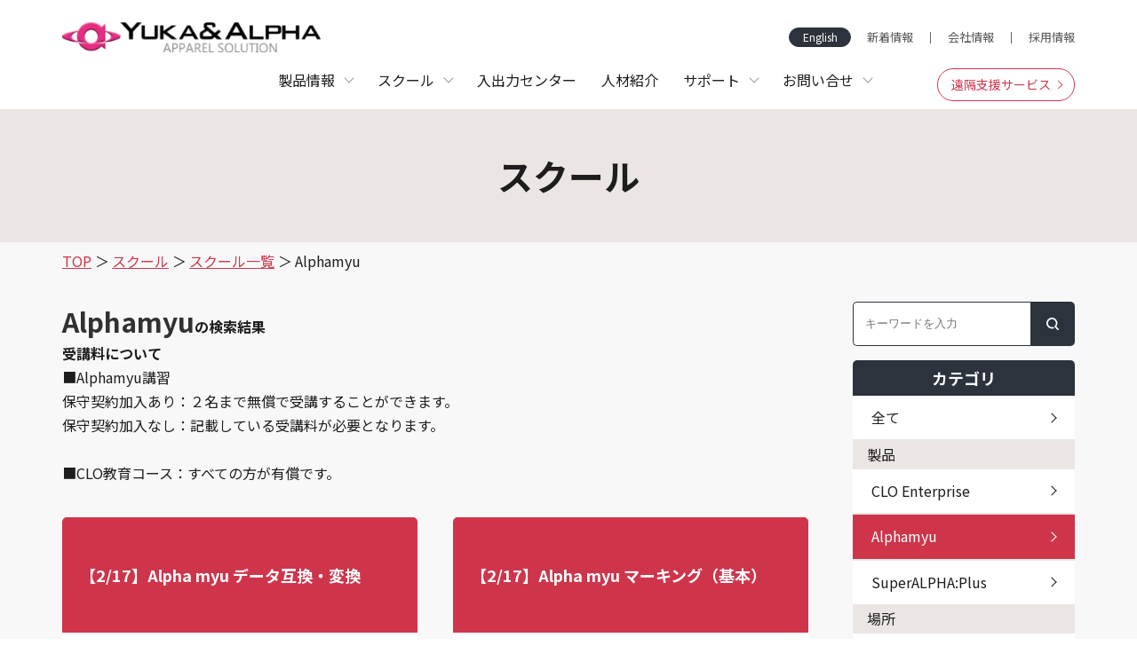

--- FILE ---
content_type: text/html; charset=UTF-8
request_url: https://yuka-alpha.com/school/alphamyu/page/3
body_size: 10662
content:
<!DOCTYPE html>
<html lang="ja">
<head prefix="og: http://ogp.me/ns# fb: http://ogp.me/ns/fb# article: http://ogp.me/ns/article#">
	<meta charset="utf-8">
	<meta name="viewport" content="width=device-width">
	<meta name="format-detection" content="telephone=no">
	<meta name="apple-mobile-web-app-title" content="">

	
	
	<!-- GTM設定 -->
	<script>(function(w,d,s,l,i){w[l]=w[l]||[];w[l].push({'gtm.start': new Date().getTime(),event:'gtm.js'});var f=d.getElementsByTagName(s)[0],j=d.createElement(s),dl=l!='dataLayer'?'&l='+l:'';j.async=true; j.src='https://www.googletagmanager.com/gtm.js?id='+i+dl;f.parentNode.insertBefore(j,f);})(window,document,'script','dataLayer','GTM-NZT5PL2');</script>
	<!-- End Google Tag Manager -->
	
	<!-- フォント -->
	<link rel="preconnect" href="https://fonts.gstatic.com">
	<link href="https://fonts.googleapis.com/css2?family=Noto+Sans+JP:wght@300;400;700&display=swap" rel="stylesheet">
	<link href="https://fonts.googleapis.com/css2?family=Lato:wght@300;400;700&display=swap" rel="stylesheet">
	<link href="https://fonts.googleapis.com/css2?family=Roboto:wght@700&display=swap" rel="stylesheet">
	<link href="https://fonts.cdnfonts.com/css/biko" rel="stylesheet">

	<link rel="stylesheet" href="/assets/css/styles.css">
	<link rel="icon" href="/favicon.ico">
	<link rel="apple-touch-icon" href="/apple-touch-icon.png">
	<meta name='robots' content='noindex, follow' />

	<!-- This site is optimized with the Yoast SEO plugin v17.3 - https://yoast.com/wordpress/plugins/seo/ -->
	<title>Alphamyu &ndash; スクール一覧 &ndash; （株）ユカアンドアルファ</title>
	<meta property="og:locale" content="ja_JP" />
	<meta property="og:type" content="article" />
	<meta property="og:title" content="Alphamyu &ndash; スクール一覧 &ndash; （株）ユカアンドアルファ" />
	<meta property="og:url" content="https://yuka-alpha.com/school/alphamyu" />
	<meta property="og:site_name" content="（株）ユカアンドアルファ" />
	<meta property="og:image" content="https://yuka-alpha.com/app/wp-content/uploads/2022/07/1x1_logo.jpg" />
	<meta property="og:image:width" content="264" />
	<meta property="og:image:height" content="264" />
	<meta name="twitter:card" content="summary" />
	<meta name="twitter:site" content="@YukaAndAlpha" />
	<script type="application/ld+json" class="yoast-schema-graph">{"@context":"https://schema.org","@graph":[{"@type":"Organization","@id":"https://yuka-alpha.com/#organization","name":"\u682a\u5f0f\u4f1a\u793e\u30e6\u30ab\u30a2\u30f3\u30c9\u30a2\u30eb\u30d5\u30a1","url":"https://yuka-alpha.com/","sameAs":["https://www.instagram.com/yuka_and_alpha","https://www.youtube.com/channel/UCApppmo7Eql9qiPRWQ1mRDQ","https://twitter.com/YukaAndAlpha"],"logo":{"@type":"ImageObject","@id":"https://yuka-alpha.com/#logo","inLanguage":"ja","url":"/app/wp-content/uploads/2022/07/1x1_logo.jpg","contentUrl":"/app/wp-content/uploads/2022/07/1x1_logo.jpg","width":264,"height":264,"caption":"\u682a\u5f0f\u4f1a\u793e\u30e6\u30ab\u30a2\u30f3\u30c9\u30a2\u30eb\u30d5\u30a1"},"image":{"@id":"https://yuka-alpha.com/#logo"}},{"@type":"WebSite","@id":"https://yuka-alpha.com/#website","url":"https://yuka-alpha.com/","name":"\uff08\u682a\uff09\u30e6\u30ab\u30a2\u30f3\u30c9\u30a2\u30eb\u30d5\u30a1","description":"","publisher":{"@id":"https://yuka-alpha.com/#organization"},"potentialAction":[{"@type":"SearchAction","target":{"@type":"EntryPoint","urlTemplate":"https://yuka-alpha.com/?s={search_term_string}"},"query-input":"required name=search_term_string"}],"inLanguage":"ja"},{"@type":"CollectionPage","@id":"https://yuka-alpha.com/school/alphamyu/page/3#webpage","url":"https://yuka-alpha.com/school/alphamyu/page/3","name":"Alphamyu &ndash; \u30b9\u30af\u30fc\u30eb\u4e00\u89a7 &ndash; \uff08\u682a\uff09\u30e6\u30ab\u30a2\u30f3\u30c9\u30a2\u30eb\u30d5\u30a1","isPartOf":{"@id":"https://yuka-alpha.com/#website"},"breadcrumb":{"@id":"https://yuka-alpha.com/school/alphamyu/page/3#breadcrumb"},"inLanguage":"ja","potentialAction":[{"@type":"ReadAction","target":["https://yuka-alpha.com/school/alphamyu/page/3"]}]},{"@type":"BreadcrumbList","@id":"https://yuka-alpha.com/school/alphamyu/page/3#breadcrumb","itemListElement":[{"@type":"ListItem","position":1,"name":"\u30db\u30fc\u30e0","item":"https://yuka-alpha.com/"},{"@type":"ListItem","position":2,"name":"\u88fd\u54c1","item":"https://yuka-alpha.com/school/product"},{"@type":"ListItem","position":3,"name":"Alphamyu"}]}]}</script>
	<!-- / Yoast SEO plugin. -->


<link rel='stylesheet' id='wp-block-library-css'  href='https://yuka-alpha.com/app/wp-includes/css/dist/block-library/style.min.css?ver=5.8.12' type='text/css' media='all' />
<link rel='stylesheet' id='contact-form-7-css'  href='https://yuka-alpha.com/app/wp-content/plugins/contact-form-7/includes/css/styles.css?ver=999' type='text/css' media='all' />
<link rel='stylesheet' id='contact-form-7-confirm-css'  href='https://yuka-alpha.com/app/wp-content/plugins/contact-form-7-add-confirm/includes/css/styles.css?ver=5.1' type='text/css' media='all' />
<link rel='stylesheet' id='popup-maker-site-css'  href='//yuka-alpha.com/app/wp-content/uploads/pum/pum-site-styles.css?generated=1766622828&#038;ver=1.19.0' type='text/css' media='all' />
<!-- start Simple Custom CSS and JS -->
<script type="text/javascript">
popupnum_id=popmake-9549
popupcancelflg=true;
document.addEventListener('wpcf7submit', function (event) {
  switch (event.detail.status) {
    case 'wpcf7c_confirmed':
      jQuery('#popmake-'+popupnum_id+' #popup_name').html(jQuery('[name="your-name"]').val());
      jQuery('#popmake-'+popupnum_id+' #popup_email').html(jQuery('[name="your-email"]').val());
	  PUM.open(popupnum_id);
      break;
  }
}, false);


jQuery(document).on('pumBeforeClose', '.pum', function () {
	popupcancel();
});

jQuery(document).on('click', '#pop-cancel', function () {
	popupcancel();
    PUM.close(popupnum_id);
});

function popupcancel()
{
  if(popupcancelflg)
  {
  		wpcf7c_to_step1(jQuery("form"), true);
  }
}

jQuery(document).on('click', '#pop-submit', function () {
    popupcancelflg =false;
    PUM.close(popupnum_id);
	jQuery('.wpcf7-submit').click();
});

</script>
<!-- end Simple Custom CSS and JS -->
<!-- start Simple Custom CSS and JS -->
<script type="text/javascript">
jQuery(document).ready(function( $ ){
popupnum_id=9535
popupcancelflg=true;
document.addEventListener('wpcf7submit', function (event) {
  switch (event.detail.status) {
    case 'wpcf7c_confirmed':
      jQuery('#popmake-'+popupnum_id+' #popup_name').html(jQuery('[name="your-name"]').val());
      jQuery('#popmake-'+popupnum_id+' #popup_email').html(jQuery('[name="your-email"]').val());
	  PUM.open(popupnum_id);
      break;
  }
}, false);


jQuery(document).on('pumBeforeClose', '.pum', function () {
	popupcancel();
});

jQuery(document).on('click', '#pop-cancel', function () {
	popupcancel();
    PUM.close(popupnum_id);
});

function popupcancel()
{
  if(popupcancelflg)
  {
  		wpcf7c_to_step1(jQuery("form"), true);
  }
}

jQuery(document).on('click', '#pop-submit', function () {
    popupcancelflg =false;
    PUM.close(popupnum_id);
	jQuery('.wpcf7-submit').click();
});
</script>
<!-- end Simple Custom CSS and JS -->
</head>
<body>
	<!-- Google Tag Manager (noscript) -->
	<noscript><iframe src="https://www.googletagmanager.com/ns.html?id=GTM-NZT5PL2" height="0" width="0" style="display:none;visibility:hidden"></iframe></noscript>
	<!-- End Google Tag Manager (noscript) -->
	<header id="top" class="l-header">
		<div class="l-header__wrap">
			<div class="l-header__inner">
				<div class="l-header__main">
					<a href="/" class="l-header__logo"><img src="/assets/img/common/logo.png" alt="YUKA&ALPHA APPAREL SOLUTION"></a>
					<div class="l-header__other">
						<a href="https://translate.google.com/translate?hl=&sl=auto&tl=en&u=https%3A%2F%2Fyuka-alpha.com%2F&sandbox=1" target="blank" class="l-header__english">English</a>
						<ul class="l-header__list u-pc">
							<li><a href="/news/">新着情報</a></li>
							<li><a href="/company/">会社情報</a></li>
							<li><a href="/recruit/">採用情報</a></li>
						</ul>
					</div>
				</div>
				<div class="l-header__menu">
					<div class="u-sp l-headerBurger js-headerBurger">
						<div class="l-headerBurger__line">
							<span></span>
							<span></span>
							<span></span>
						</div>
						<div class="l-headerBurger__text">
							<p>メニュー</p>
							<p>閉じる</p>
						</div>
					</div>
					<nav class="l-headerNav">
						<ul class="l-headerNav__list">
							<li>
								<p class="l-headerNav__text js-headerNav"><span>製品情報</span></p>
								<div class="l-headerNav__content js-headerNavContent">
									<div class="f-container l-headerNav__wrap">
										<ul class="l-headerNav__category">
											<li>
												<div class="l-headerNav__block">
													<a href="/product/" class="l-headerNav__link js-headerNavCategory">製品一覧</a>
													<p class="l-headerNav__spSlide u-sp js-headerNavCategorySp"></p>
												</div>
												<div class="js-headerNavCategoryDetailSp l-headerNav__spDetail">
													<ul class="l-headerNav__item m-product">
																																											<li><a href="https://yuka-alpha.com/product/101.php" class="l-headerNav__link">Alpha myu</a></li>
																													<li><a href="https://yuka-alpha.com/product/7535.php" class="l-headerNav__link">CLO Enterprise</a></li>
																													<li><a href="https://yuka-alpha.com/product/7568.php" class="l-headerNav__link">Unify</a></li>
																													<li><a href="https://yuka-alpha.com/product/9485.php" class="l-headerNav__link">myu カットプラン</a></li>
																													<li><a href="https://yuka-alpha.com/product/8693.php" class="l-headerNav__link">Versekit+Verseset</a></li>
																													<li><a href="https://yuka-alpha.com/product/7779.php" class="l-headerNav__link">Alpha myu  RapidOrder System</a></li>
																													<li><a href="https://yuka-alpha.com/product/7604.php" class="l-headerNav__link">AutoNest</a></li>
																													<li><a href="https://yuka-alpha.com/product/7581.php" class="l-headerNav__link">Splice</a></li>
																													<li><a href="https://yuka-alpha.com/product/7682.php" class="l-headerNav__link">LOBBY</a></li>
																													<li><a href="https://yuka-alpha.com/product/7733.php" class="l-headerNav__link">myu ファクトリープラン</a></li>
																													<li><a href="https://yuka-alpha.com/product/7585.php" class="l-headerNav__link">ユニフォームオーダースクリプト</a></li>
																													<li><a href="https://yuka-alpha.com/product/7595.php" class="l-headerNav__link">ファクトリーマネージャーWEB</a></li>
																													<li><a href="https://yuka-alpha.com/product/7612.php" class="l-headerNav__link">SuperALPHA:Plus</a></li>
																													<li><a href="https://yuka-alpha.com/product/7619.php" class="l-headerNav__link">WorkSheet</a></li>
																													<li><a href="https://yuka-alpha.com/product/7628.php" class="l-headerNav__link">VeryMap</a></li>
																													<li><a href="https://yuka-alpha.com/product/10316.php" class="l-headerNav__link">TASK FiT</a></li>
																													<li><a href="https://yuka-alpha.com/product/8927.php" class="l-headerNav__link">ACCT（工賃算出システム）</a></li>
																											</ul>
												</div>
											</li>
											<li>
												<div class="l-headerNav__block">
												<a href="https://yuka-alpha.com/product/cat04" class="l-headerNav__link js-headerNavCategory">3D・CG</a>
												<p class="l-headerNav__spSlide u-sp js-headerNavCategorySp"></p>
												</div>
												<div class="js-headerNavCategoryDetailSp l-headerNav__spDetail">
												<ul class="l-headerNav__item m-product">														<li><a href="https://yuka-alpha.com/product/7535.php" class="l-headerNav__link">CLO Enterprise</a></li>
																									<li><a href="https://yuka-alpha.com/product/8693.php" class="l-headerNav__link">Versekit+Verseset</a></li>
																									<li><a href="https://yuka-alpha.com/product/7585.php" class="l-headerNav__link">ユニフォームオーダースクリプト</a></li>
											</ul></div></li><li>
												<div class="l-headerNav__block">
												<a href="https://yuka-alpha.com/product/cat03" class="l-headerNav__link js-headerNavCategory">CAD</a>
												<p class="l-headerNav__spSlide u-sp js-headerNavCategorySp"></p>
												</div>
												<div class="js-headerNavCategoryDetailSp l-headerNav__spDetail">
												<ul class="l-headerNav__item m-product">														<li><a href="https://yuka-alpha.com/product/101.php" class="l-headerNav__link">Alpha myu</a></li>
																									<li><a href="https://yuka-alpha.com/product/7535.php" class="l-headerNav__link">CLO Enterprise</a></li>
																									<li><a href="https://yuka-alpha.com/product/9485.php" class="l-headerNav__link">myu カットプラン</a></li>
																									<li><a href="https://yuka-alpha.com/product/7779.php" class="l-headerNav__link">Alpha myu  RapidOrder System</a></li>
																									<li><a href="https://yuka-alpha.com/product/7604.php" class="l-headerNav__link">AutoNest</a></li>
																									<li><a href="https://yuka-alpha.com/product/7733.php" class="l-headerNav__link">myu ファクトリープラン</a></li>
																									<li><a href="https://yuka-alpha.com/product/7612.php" class="l-headerNav__link">SuperALPHA:Plus</a></li>
											</ul></div></li><li>
												<div class="l-headerNav__block">
												<a href="https://yuka-alpha.com/product/cat07" class="l-headerNav__link js-headerNavCategory">プリント</a>
												<p class="l-headerNav__spSlide u-sp js-headerNavCategorySp"></p>
												</div>
												<div class="js-headerNavCategoryDetailSp l-headerNav__spDetail">
												<ul class="l-headerNav__item m-product">														<li><a href="https://yuka-alpha.com/product/7585.php" class="l-headerNav__link">ユニフォームオーダースクリプト</a></li>
											</ul></div></li><li>
												<div class="l-headerNav__block">
												<a href="https://yuka-alpha.com/product/cat01" class="l-headerNav__link js-headerNavCategory">メーカー向け</a>
												<p class="l-headerNav__spSlide u-sp js-headerNavCategorySp"></p>
												</div>
												<div class="js-headerNavCategoryDetailSp l-headerNav__spDetail">
												<ul class="l-headerNav__item m-product">														<li><a href="https://yuka-alpha.com/product/101.php" class="l-headerNav__link">Alpha myu</a></li>
																									<li><a href="https://yuka-alpha.com/product/7535.php" class="l-headerNav__link">CLO Enterprise</a></li>
																									<li><a href="https://yuka-alpha.com/product/7568.php" class="l-headerNav__link">Unify</a></li>
																									<li><a href="https://yuka-alpha.com/product/8693.php" class="l-headerNav__link">Versekit+Verseset</a></li>
																									<li><a href="https://yuka-alpha.com/product/7779.php" class="l-headerNav__link">Alpha myu  RapidOrder System</a></li>
																									<li><a href="https://yuka-alpha.com/product/7581.php" class="l-headerNav__link">Splice</a></li>
																									<li><a href="https://yuka-alpha.com/product/7682.php" class="l-headerNav__link">LOBBY</a></li>
																									<li><a href="https://yuka-alpha.com/product/7619.php" class="l-headerNav__link">WorkSheet</a></li>
																									<li><a href="https://yuka-alpha.com/product/7628.php" class="l-headerNav__link">VeryMap</a></li>
											</ul></div></li><li>
												<div class="l-headerNav__block">
												<a href="https://yuka-alpha.com/product/cat05" class="l-headerNav__link js-headerNavCategory">仕様書</a>
												<p class="l-headerNav__spSlide u-sp js-headerNavCategorySp"></p>
												</div>
												<div class="js-headerNavCategoryDetailSp l-headerNav__spDetail">
												<ul class="l-headerNav__item m-product">														<li><a href="https://yuka-alpha.com/product/7568.php" class="l-headerNav__link">Unify</a></li>
																									<li><a href="https://yuka-alpha.com/product/7581.php" class="l-headerNav__link">Splice</a></li>
																									<li><a href="https://yuka-alpha.com/product/7682.php" class="l-headerNav__link">LOBBY</a></li>
																									<li><a href="https://yuka-alpha.com/product/7619.php" class="l-headerNav__link">WorkSheet</a></li>
											</ul></div></li><li>
												<div class="l-headerNav__block">
												<a href="https://yuka-alpha.com/product/cat06" class="l-headerNav__link js-headerNavCategory">生産管理</a>
												<p class="l-headerNav__spSlide u-sp js-headerNavCategorySp"></p>
												</div>
												<div class="js-headerNavCategoryDetailSp l-headerNav__spDetail">
												<ul class="l-headerNav__item m-product">														<li><a href="https://yuka-alpha.com/product/7568.php" class="l-headerNav__link">Unify</a></li>
																									<li><a href="https://yuka-alpha.com/product/7581.php" class="l-headerNav__link">Splice</a></li>
																									<li><a href="https://yuka-alpha.com/product/7682.php" class="l-headerNav__link">LOBBY</a></li>
																									<li><a href="https://yuka-alpha.com/product/7595.php" class="l-headerNav__link">ファクトリーマネージャーWEB</a></li>
																									<li><a href="https://yuka-alpha.com/product/10316.php" class="l-headerNav__link">TASK FiT</a></li>
											</ul></div></li><li>
												<div class="l-headerNav__block">
												<a href="https://yuka-alpha.com/product/cat02" class="l-headerNav__link js-headerNavCategory">縫製工場向け</a>
												<p class="l-headerNav__spSlide u-sp js-headerNavCategorySp"></p>
												</div>
												<div class="js-headerNavCategoryDetailSp l-headerNav__spDetail">
												<ul class="l-headerNav__item m-product">														<li><a href="https://yuka-alpha.com/product/101.php" class="l-headerNav__link">Alpha myu</a></li>
																									<li><a href="https://yuka-alpha.com/product/7535.php" class="l-headerNav__link">CLO Enterprise</a></li>
																									<li><a href="https://yuka-alpha.com/product/7568.php" class="l-headerNav__link">Unify</a></li>
																									<li><a href="https://yuka-alpha.com/product/9485.php" class="l-headerNav__link">myu カットプラン</a></li>
																									<li><a href="https://yuka-alpha.com/product/7604.php" class="l-headerNav__link">AutoNest</a></li>
																									<li><a href="https://yuka-alpha.com/product/7581.php" class="l-headerNav__link">Splice</a></li>
																									<li><a href="https://yuka-alpha.com/product/7682.php" class="l-headerNav__link">LOBBY</a></li>
																									<li><a href="https://yuka-alpha.com/product/7733.php" class="l-headerNav__link">myu ファクトリープラン</a></li>
																									<li><a href="https://yuka-alpha.com/product/7595.php" class="l-headerNav__link">ファクトリーマネージャーWEB</a></li>
																									<li><a href="https://yuka-alpha.com/product/10316.php" class="l-headerNav__link">TASK FiT</a></li>
																									<li><a href="https://yuka-alpha.com/product/8927.php" class="l-headerNav__link">ACCT（工賃算出システム）</a></li>
											</ul></div></li>										</ul>
										<div class="l-headerNav__categoryContent u-pc">
											<div class="l-headerNav__categoryDetail js-headerNavCategoryDetail">
												<p class="l-headerNav__categoryTitle">製品一覧</p>
												<ul class="l-headerNav__item m-product">
																																								<li><a href="https://yuka-alpha.com/product/101.php" class="l-headerNav__link">Alpha myu</a></li>
																											<li><a href="https://yuka-alpha.com/product/7535.php" class="l-headerNav__link">CLO Enterprise</a></li>
																											<li><a href="https://yuka-alpha.com/product/7568.php" class="l-headerNav__link">Unify</a></li>
																											<li><a href="https://yuka-alpha.com/product/9485.php" class="l-headerNav__link">myu カットプラン</a></li>
																											<li><a href="https://yuka-alpha.com/product/8693.php" class="l-headerNav__link">Versekit+Verseset</a></li>
																											<li><a href="https://yuka-alpha.com/product/7779.php" class="l-headerNav__link">Alpha myu  RapidOrder System</a></li>
																											<li><a href="https://yuka-alpha.com/product/7604.php" class="l-headerNav__link">AutoNest</a></li>
																											<li><a href="https://yuka-alpha.com/product/7581.php" class="l-headerNav__link">Splice</a></li>
																											<li><a href="https://yuka-alpha.com/product/7682.php" class="l-headerNav__link">LOBBY</a></li>
																											<li><a href="https://yuka-alpha.com/product/7733.php" class="l-headerNav__link">myu ファクトリープラン</a></li>
																											<li><a href="https://yuka-alpha.com/product/7585.php" class="l-headerNav__link">ユニフォームオーダースクリプト</a></li>
																											<li><a href="https://yuka-alpha.com/product/7595.php" class="l-headerNav__link">ファクトリーマネージャーWEB</a></li>
																											<li><a href="https://yuka-alpha.com/product/7612.php" class="l-headerNav__link">SuperALPHA:Plus</a></li>
																											<li><a href="https://yuka-alpha.com/product/7619.php" class="l-headerNav__link">WorkSheet</a></li>
																											<li><a href="https://yuka-alpha.com/product/7628.php" class="l-headerNav__link">VeryMap</a></li>
																											<li><a href="https://yuka-alpha.com/product/10316.php" class="l-headerNav__link">TASK FiT</a></li>
																											<li><a href="https://yuka-alpha.com/product/8927.php" class="l-headerNav__link">ACCT（工賃算出システム）</a></li>
																									</ul>
											</div>
											<div class="l-headerNav__categoryDetail js-headerNavCategoryDetail">
												<p class="l-headerNav__categoryTitle">3D・CG</p>
												<ul class="l-headerNav__item m-product">											<li><a href="https://yuka-alpha.com/product/7535.php" class="l-headerNav__link">CLO Enterprise</a></li>
																						<li><a href="https://yuka-alpha.com/product/8693.php" class="l-headerNav__link">Versekit+Verseset</a></li>
																						<li><a href="https://yuka-alpha.com/product/7585.php" class="l-headerNav__link">ユニフォームオーダースクリプト</a></li>
											</ul></div><div class="l-headerNav__categoryDetail js-headerNavCategoryDetail">
												<p class="l-headerNav__categoryTitle">CAD</p>
												<ul class="l-headerNav__item m-product">											<li><a href="https://yuka-alpha.com/product/101.php" class="l-headerNav__link">Alpha myu</a></li>
																						<li><a href="https://yuka-alpha.com/product/7535.php" class="l-headerNav__link">CLO Enterprise</a></li>
																						<li><a href="https://yuka-alpha.com/product/9485.php" class="l-headerNav__link">myu カットプラン</a></li>
																						<li><a href="https://yuka-alpha.com/product/7779.php" class="l-headerNav__link">Alpha myu  RapidOrder System</a></li>
																						<li><a href="https://yuka-alpha.com/product/7604.php" class="l-headerNav__link">AutoNest</a></li>
																						<li><a href="https://yuka-alpha.com/product/7733.php" class="l-headerNav__link">myu ファクトリープラン</a></li>
																						<li><a href="https://yuka-alpha.com/product/7612.php" class="l-headerNav__link">SuperALPHA:Plus</a></li>
											</ul></div><div class="l-headerNav__categoryDetail js-headerNavCategoryDetail">
												<p class="l-headerNav__categoryTitle">プリント</p>
												<ul class="l-headerNav__item m-product">											<li><a href="https://yuka-alpha.com/product/7585.php" class="l-headerNav__link">ユニフォームオーダースクリプト</a></li>
											</ul></div><div class="l-headerNav__categoryDetail js-headerNavCategoryDetail">
												<p class="l-headerNav__categoryTitle">メーカー向け</p>
												<ul class="l-headerNav__item m-product">											<li><a href="https://yuka-alpha.com/product/101.php" class="l-headerNav__link">Alpha myu</a></li>
																						<li><a href="https://yuka-alpha.com/product/7535.php" class="l-headerNav__link">CLO Enterprise</a></li>
																						<li><a href="https://yuka-alpha.com/product/7568.php" class="l-headerNav__link">Unify</a></li>
																						<li><a href="https://yuka-alpha.com/product/8693.php" class="l-headerNav__link">Versekit+Verseset</a></li>
																						<li><a href="https://yuka-alpha.com/product/7779.php" class="l-headerNav__link">Alpha myu  RapidOrder System</a></li>
																						<li><a href="https://yuka-alpha.com/product/7581.php" class="l-headerNav__link">Splice</a></li>
																						<li><a href="https://yuka-alpha.com/product/7682.php" class="l-headerNav__link">LOBBY</a></li>
																						<li><a href="https://yuka-alpha.com/product/7619.php" class="l-headerNav__link">WorkSheet</a></li>
																						<li><a href="https://yuka-alpha.com/product/7628.php" class="l-headerNav__link">VeryMap</a></li>
											</ul></div><div class="l-headerNav__categoryDetail js-headerNavCategoryDetail">
												<p class="l-headerNav__categoryTitle">仕様書</p>
												<ul class="l-headerNav__item m-product">											<li><a href="https://yuka-alpha.com/product/7568.php" class="l-headerNav__link">Unify</a></li>
																						<li><a href="https://yuka-alpha.com/product/7581.php" class="l-headerNav__link">Splice</a></li>
																						<li><a href="https://yuka-alpha.com/product/7682.php" class="l-headerNav__link">LOBBY</a></li>
																						<li><a href="https://yuka-alpha.com/product/7619.php" class="l-headerNav__link">WorkSheet</a></li>
											</ul></div><div class="l-headerNav__categoryDetail js-headerNavCategoryDetail">
												<p class="l-headerNav__categoryTitle">生産管理</p>
												<ul class="l-headerNav__item m-product">											<li><a href="https://yuka-alpha.com/product/7568.php" class="l-headerNav__link">Unify</a></li>
																						<li><a href="https://yuka-alpha.com/product/7581.php" class="l-headerNav__link">Splice</a></li>
																						<li><a href="https://yuka-alpha.com/product/7682.php" class="l-headerNav__link">LOBBY</a></li>
																						<li><a href="https://yuka-alpha.com/product/7595.php" class="l-headerNav__link">ファクトリーマネージャーWEB</a></li>
																						<li><a href="https://yuka-alpha.com/product/10316.php" class="l-headerNav__link">TASK FiT</a></li>
											</ul></div><div class="l-headerNav__categoryDetail js-headerNavCategoryDetail">
												<p class="l-headerNav__categoryTitle">縫製工場向け</p>
												<ul class="l-headerNav__item m-product">											<li><a href="https://yuka-alpha.com/product/101.php" class="l-headerNav__link">Alpha myu</a></li>
																						<li><a href="https://yuka-alpha.com/product/7535.php" class="l-headerNav__link">CLO Enterprise</a></li>
																						<li><a href="https://yuka-alpha.com/product/7568.php" class="l-headerNav__link">Unify</a></li>
																						<li><a href="https://yuka-alpha.com/product/9485.php" class="l-headerNav__link">myu カットプラン</a></li>
																						<li><a href="https://yuka-alpha.com/product/7604.php" class="l-headerNav__link">AutoNest</a></li>
																						<li><a href="https://yuka-alpha.com/product/7581.php" class="l-headerNav__link">Splice</a></li>
																						<li><a href="https://yuka-alpha.com/product/7682.php" class="l-headerNav__link">LOBBY</a></li>
																						<li><a href="https://yuka-alpha.com/product/7733.php" class="l-headerNav__link">myu ファクトリープラン</a></li>
																						<li><a href="https://yuka-alpha.com/product/7595.php" class="l-headerNav__link">ファクトリーマネージャーWEB</a></li>
																						<li><a href="https://yuka-alpha.com/product/10316.php" class="l-headerNav__link">TASK FiT</a></li>
																						<li><a href="https://yuka-alpha.com/product/8927.php" class="l-headerNav__link">ACCT（工賃算出システム）</a></li>
											</ul></div>										</div>
									</div>
								</div>
							</li>
							<li>
								<p class="l-headerNav__text js-headerNav"><span>スクール</span></p>
								<div class="l-headerNav__content js-headerNavContent">
									<div class="f-container l-headerNav__wrap">
										<div class="l-headerNav__top">
											<img src="/assets/img/common/img_nav01.jpg" alt="スクールTOP">
											<a href="/school/">
												<span>スクールTOP</span>
											</a>
										</div>
										<div class="u-sp"><a href="/school/" class="l-headerNav__link">スクールTOP</a></div>
										<ul class="l-headerNav__item">
											<li><a href="https://yuka-alpha.com/school/tokyo" class="l-headerNav__link">東京</a></li><li><a href="https://yuka-alpha.com/school/osaka" class="l-headerNav__link">大阪</a></li><li><a href="https://yuka-alpha.com/school/nagoya" class="l-headerNav__link">名古屋</a></li><li><a href="https://yuka-alpha.com/school/online" class="l-headerNav__link">オンライン</a></li>										</ul>
									</div>
								</div>
							</li>
							<li>
								<a href="/ioservice/" class="l-headerNav__text">入出力センター</a>
							</li>
							<li>
								<a href="/agent/" class="l-headerNav__text">人材紹介</a>
							</li>
							<li>
								<p class="l-headerNav__text js-headerNav"><span>サポート</span></p>
								<div class="l-headerNav__content js-headerNavContent">
									<div class="f-container l-headerNav__wrap">
										<div class="l-headerNav__top">
											<img src="/assets/img/common/img_nav02.jpg" alt="サポートTOP">
											<a href="/support/">
												<span>サポートTOP</span>
											</a>
										</div>
										<div class="u-sp"><a href="/support/" class="l-headerNav__link">サポートTOP</a></div>
										<ul class="l-headerNav__item">
											<li><a href="https://www.youtube.com/channel/UCApppmo7Eql9qiPRWQ1mRDQ" class="l-headerNav__link">Alpha myu 運用動画</a></li>
											<li><a href="/support/remote/" class="l-headerNav__link">遠隔支援サービス</a></li>
											<li><a href="/support/faq/" class="l-headerNav__link">よくある質問</a></li>
											<li><a href="/support/download/" class="l-headerNav__link">資料ダウンロード</a></li>
										</ul>
									</div>
								</div>
							</li>
							<li>
								<p class="l-headerNav__text js-headerNav"><span>お問い合せ</span></p>
								<div class="l-headerNav__content js-headerNavContent">
									<div class="f-container l-headerNav__wrap m-contact">
										<div class="c-contact m-header">
											<div class="c-contact__item">
												<p class="c-contact__heading">資料請求や製品デモ、<br class="u-sp">お見積りなどご導入に関するご相談</p>
												<div class="c-contact__button">
													<a href="/forms/estimate/" class="c-buttonRed"><span class="c-contact__text m-red">商品導入に関する<br class="u-spse">お問い合せ</span></a>
												</div>
											</div>
											<div class="c-contact__item">
												<p class="c-contact__heading">製品の使い方・トラブルに関するご相談</p>
												<div class="c-contact__button">
													<a href="/forms/contact/" class="c-buttonNavy"><span class="c-contact__text m-navy">ユーザーお問い合せ</span></a>
												</div>
											</div>
										</div>
									</div>
								</div>
							</li>
						</ul>
						<div class="u-sp l-headerNav__other">
							<a href="/support/remote/" class="l-header__rangedsupport"><span>遠隔支援サービス</span></a>
							<ul class="l-header__list">
							<li><a href="/news/">新着情報</a></li>
							<li><a href="/company/">会社情報</a></li>
							<li><a href="/recruit/">採用情報</a></li>
						</ul>
						</div>
					</nav>
					<a href="/support/remote/" class="l-header__rangedsupport u-pc"><span>遠隔支援サービス</span></a>
				</div>
			</div>
		</div>
	</header><main>
	<h1 class="c-heading1">
		<span class="c-heading1__text">スクール</span>
	</h1>
	<div class="f-container">
		<ol itemscope itemtype="https://schema.org/BreadcrumbList" class="c-breadcrumb">
			<li itemprop="itemListElement" itemscope itemtype="https://schema.org/ListItem">
				<a itemprop="item" href="/"><span itemprop="name">TOP</span></a>
				<meta itemprop="position" content="1" />
			</li>
			<li itemprop="itemListElement" itemscope itemtype="https://schema.org/ListItem">
				<a itemprop="item" href="/school/"><span itemprop="name">スクール</span></a>
				<meta itemprop="position" content="2" />
			</li>
			<li itemprop="itemListElement" itemscope itemtype="https://schema.org/ListItem">
				<a itemprop="item" href="/school/list"><span itemprop="name">スクール一覧</span></a>
				<meta itemprop="position" content="3" />
			</li>
			<li itemprop="itemListElement" itemscope itemtype="https://schema.org/ListItem">
				<span itemprop="name">Alphamyu</span>
				<meta itemprop="position" content="4" />
			</li>
		</ol>
		<div class="f-2column m-reverse">
			<div class="f-container__narrow">
				<div class="p-schoolList">
					<div class="p-schoolList__head">
						<p class="p-schoolList__strong"><span class="c-title2">Alphamyu</span>の検索結果</p>
						<p class="p-schoolList__strong">受講料について</p>
						<p>■Alphamyu講習</p>
						<p>保守契約加入あり：２名まで無償で受講することができます。</p>
						<p>保守契約加入なし：記載している受講料が必要となります。</p>
						<p>&nbsp;</p>
						<p>■CLO教育コース：すべての方が有償です。</p>
					</div>
					
<div class="p-schoolList__list">						<article class="c-schoolItem m-col2">
							<a href="https://yuka-alpha.com/school/10629.php" class="c-schoolItem__link">
								<div class="c-schoolItem__head m-tokyo">
									<h3 class="c-schoolItem__title">【2/17】Alpha myu データ互換・変換</h3>
								</div>
								<div class="c-schoolItem__body">
									<p class="c-schoolItem__day">2026年02月17日 10:00～12:00</p>
									<ul class="c-schoolItem__list">
										<li class="c-schoolItem__item">
											<p class="c-schoolItem__label">申込締切</p>
																						<p class="c-schoolItem__text">2026年02月10日</p>
																					</li>
										<li class="c-schoolItem__item">
											<p class="c-schoolItem__label">条件</p>
											<p class="c-schoolItem__text">Alpha myu パターンメイキングの受講を終えられている、<br />
現在Alpha myuをご使用のユーザー様</p>
										</li>
										<li class="c-schoolItem__item">
											<p class="c-schoolItem__label">受講料</p>
											<p class="c-schoolItem__text">9,900円</p>
										</li>
									</ul>
									<div class="c-schoolItem__category">
										<p><span class="c-labelBlack">Alphamyu</span></p><p><span class="c-labelBlack">SuperALPHA:Plus</span></p><p><span class="c-labelBlack">東京</span></p><p><span class="c-labelBlack">オンライン</span></p>									</div>
								</div>
							</a>
						</article>
						<article class="c-schoolItem m-col2">
							<a href="https://yuka-alpha.com/school/10631.php" class="c-schoolItem__link">
								<div class="c-schoolItem__head m-tokyo">
									<h3 class="c-schoolItem__title">【2/17】Alpha myu マーキング（基本）</h3>
								</div>
								<div class="c-schoolItem__body">
									<p class="c-schoolItem__day">2026年02月17日 13:00～16:00</p>
									<ul class="c-schoolItem__list">
										<li class="c-schoolItem__item">
											<p class="c-schoolItem__label">申込締切</p>
																						<p class="c-schoolItem__text">2026年02月10日</p>
																					</li>
										<li class="c-schoolItem__item">
											<p class="c-schoolItem__label">条件</p>
											<p class="c-schoolItem__text">「Alpha myu Lesson 基本操作マニュアル」を習得している方</p>
										</li>
										<li class="c-schoolItem__item">
											<p class="c-schoolItem__label">受講料</p>
											<p class="c-schoolItem__text">17,600円</p>
										</li>
									</ul>
									<div class="c-schoolItem__category">
										<p><span class="c-labelBlack">Alphamyu</span></p><p><span class="c-labelBlack">東京</span></p><p><span class="c-labelBlack">オンライン</span></p>									</div>
								</div>
							</a>
						</article>
						<article class="c-schoolItem m-col2">
							<a href="https://yuka-alpha.com/school/10632.php" class="c-schoolItem__link">
								<div class="c-schoolItem__head m-tokyo">
									<h3 class="c-schoolItem__title">【2/26】SuperALPHA:Plus→Alpha myu バージョンアップ講習</h3>
								</div>
								<div class="c-schoolItem__body">
									<p class="c-schoolItem__day">2026年02月26日 10:00～16:00</p>
									<ul class="c-schoolItem__list">
										<li class="c-schoolItem__item">
											<p class="c-schoolItem__label">申込締切</p>
																						<p class="c-schoolItem__text">2026年02月19日</p>
																					</li>
										<li class="c-schoolItem__item">
											<p class="c-schoolItem__label">条件</p>
											<p class="c-schoolItem__text">SuperALPHA:Plusユーザー様</p>
										</li>
										<li class="c-schoolItem__item">
											<p class="c-schoolItem__label">受講料</p>
											<p class="c-schoolItem__text">27,500円</p>
										</li>
									</ul>
									<div class="c-schoolItem__category">
										<p><span class="c-labelBlack">Alphamyu</span></p><p><span class="c-labelBlack">SuperALPHA:Plus</span></p><p><span class="c-labelBlack">東京</span></p><p><span class="c-labelBlack">オンライン</span></p>									</div>
								</div>
							</a>
						</article>
</div><div class="p-schoolList__pagination"><div class="c-pagenation">
<a href="https://yuka-alpha.com/school/alphamyu/page/2" class="c-pagenation__button m-prev">前へ</a>
<ul class="c-pagenation__list">
<li><a href="https://yuka-alpha.com/school/alphamyu/">1</a></li>
<li><a href="https://yuka-alpha.com/school/alphamyu/page/2">2</a></li>
<li><a href="javascript:void(0)" class="m-current">3</a></li>
</ul>
</div>
</div>				</div>
			</div>
			<div class="l-sidebar">
	<form method="get" action="https://yuka-alpha.com/./" class="c-search">
	<div>
		<input type="hidden" name="post_type" value="school" id="post_type">
		<input type="text" name="s" id="s" placeholder="キーワードを入力">
		<button type="submit">検索</button>
	</div>
</form>	<div class="l-sideMenu m-spSelect">
		<h2 class="l-sideMenu__title u-pc">カテゴリ</h2>
		<ul class="l-sideMenu__list">
			<li><a href="/school/list">全て</a></li>
		</ul>
				<dl class="l-sideMenu__group">
			<dt>製品</dt>
			<dd>
			<ul class="l-sideMenu__list"><li><a href="https://yuka-alpha.com/school/clo3d">CLO Enterprise</a></li><li><a href="https://yuka-alpha.com/school/alphamyu" class="m-current">Alphamyu</a></li><li><a href="https://yuka-alpha.com/school/superalphaplus">SuperALPHA:Plus</a></li></ul></dd></dl><dl class="l-sideMenu__group">
			<dt>場所</dt>
			<dd>
			<ul class="l-sideMenu__list"><li><a href="https://yuka-alpha.com/school/tokyo">東京</a></li><li><a href="https://yuka-alpha.com/school/osaka">大阪</a></li><li><a href="https://yuka-alpha.com/school/nagoya">名古屋</a></li><li><a href="https://yuka-alpha.com/school/online">オンライン</a></li></ul></dd></dl>		<div class="l-sideMenu__select c-select">
			<select onChange="location.href=value;">
				<option value="/school/list">全て</option>
				<optgroup label="製品"><option value="https://yuka-alpha.com/school/clo3d">CLO Enterprise</option><option value="https://yuka-alpha.com/school/alphamyu">Alphamyu</option><option value="https://yuka-alpha.com/school/superalphaplus">SuperALPHA:Plus</option></optgroup><optgroup label="場所"><option value="https://yuka-alpha.com/school/tokyo">東京</option><option value="https://yuka-alpha.com/school/osaka">大阪</option><option value="https://yuka-alpha.com/school/nagoya">名古屋</option><option value="https://yuka-alpha.com/school/online">オンライン</option></optgroup>			</select>
		</div>
	</div>
</div>		</div>
	</div>
</main>
	<div class="l-footerContact">
		<div class="f-container">
			<div class="l-footerContact__wrap">
				<p class="l-footerContact__title">ご質問・ご相談は<br class="u-sp">お気軽にお問い合せください</p>
				<div class="c-contact">
					<div class="c-contact__item">
						<p class="c-contact__heading">資料請求や製品デモ、<br class="u-sp">お見積りなどご導入に関するご相談</p>
						<div class="c-contact__button">
							<a href="/forms/estimate/" class="c-buttonRed"><span class="c-contact__text m-red">商品導入に関する<br class="u-spse">お問い合せ</span></a>
						</div>
					</div>
					<div class="c-contact__item">
						<p class="c-contact__heading">製品の使い方・トラブルに関するご相談</p>
						<div class="c-contact__button">
							<a href="/forms/contact/" class="c-buttonNavy"><span class="c-contact__text m-navy">ユーザーお問い合せ</span></a>
						</div>
					</div>
				</div>
			</div>
			
		</div>
	</div>
	<footer class="l-footer">
		<div class="f-container l-footer__wrap">
			<div class="l-footer__main">
				<a href="/" class="l-footer__logo"><img src="/assets/img/common/logo.png" alt="YUKA&ALPHA APPAREL SOLUTION"></a>
				<ul class="l-footer__sns">
					<li class="m-twitter"><a href="https://twitter.com/yukaandalpha" target="_blank"><img src="/assets/img/common/ico_x.svg" alt="X"></a></li>
					<li class="m-instagram"><a href="https://www.instagram.com/yuka_and_alpha/?hl=ja" target="_blank"><img src="/assets/img/common/ico_instagram.svg" alt="Instagram"></a></li>
					<li class="m-youtube"><a href="https://www.youtube.com/channel/UCApppmo7Eql9qiPRWQ1mRDQ" target="_blank"><img src="/assets/img/common/ico_youtube.svg" alt="Youtube"></a></li>
				</ul>
			</div>
			<nav class="l-footerNav">
				<ul class="l-footerNav__main">
					<li><a href="/product/">製品情報</a></li>
					<li><a href="/school/">スクール</a></li>
					<li><a href="/ioservice/">入出力センター</a></li>
					<li><a href="/agent/">人材紹介</a></li>
					<li><a href="/support/">サポート</a></li>
				</ul>
				<ul class="l-footerNav__sub">
					<li><a href="/news/">新着情報</a></li>
					<li><a href="/company/">会社情報</a></li>
					<li><a href="/recruit/">採用情報</a></li>
					<li><a href="/privacy-policy/">個人情報保護について</a></li>
				</ul>
			</nav>
		</div>
		<p class="l-footer__copyright">Copyright &copy;  ユカアンドアルファ</p>
		<div class="l-footer__pagetop js-pagetop"><a href="javascript:void(0);"></a></div>
	</footer>

	<script src="https://ajax.googleapis.com/ajax/libs/jquery/3.4.1/jquery.min.js"></script>
	<script src="/assets/js/slick.min.js"></script>
	<script src="/assets/js/libs.js"></script>
	<script src="/assets/js/slide.js"></script>
	<script src="/assets/js/ajaxzip3.js"></script>
	<script src="/assets/js/form.js"></script>
	<script src="/assets/js/contact-form7-confirm.js"></script>
<div id="pum-10664" class="pum pum-overlay pum-theme-10659 pum-theme-default-blue popmake-overlay click_open" data-popmake="{&quot;id&quot;:10664,&quot;slug&quot;:&quot;clo-ss-tokyo&quot;,&quot;theme_id&quot;:10659,&quot;cookies&quot;:[],&quot;triggers&quot;:[{&quot;type&quot;:&quot;click_open&quot;,&quot;settings&quot;:{&quot;extra_selectors&quot;:&quot;&quot;,&quot;cookie_name&quot;:null}}],&quot;mobile_disabled&quot;:null,&quot;tablet_disabled&quot;:null,&quot;meta&quot;:{&quot;display&quot;:{&quot;stackable&quot;:false,&quot;overlay_disabled&quot;:false,&quot;scrollable_content&quot;:false,&quot;disable_reposition&quot;:false,&quot;size&quot;:&quot;medium&quot;,&quot;responsive_min_width&quot;:&quot;0%&quot;,&quot;responsive_min_width_unit&quot;:false,&quot;responsive_max_width&quot;:&quot;800px&quot;,&quot;responsive_max_width_unit&quot;:false,&quot;custom_width&quot;:&quot;640px&quot;,&quot;custom_width_unit&quot;:false,&quot;custom_height&quot;:&quot;380px&quot;,&quot;custom_height_unit&quot;:false,&quot;custom_height_auto&quot;:false,&quot;location&quot;:&quot;center top&quot;,&quot;position_from_trigger&quot;:false,&quot;position_top&quot;:&quot;20&quot;,&quot;position_left&quot;:&quot;0&quot;,&quot;position_bottom&quot;:&quot;0&quot;,&quot;position_right&quot;:&quot;0&quot;,&quot;position_fixed&quot;:false,&quot;animation_type&quot;:&quot;fade&quot;,&quot;animation_speed&quot;:&quot;350&quot;,&quot;animation_origin&quot;:&quot;center top&quot;,&quot;overlay_zindex&quot;:false,&quot;zindex&quot;:&quot;1999999999&quot;},&quot;close&quot;:{&quot;text&quot;:&quot;\u9589\u3058\u308b&quot;,&quot;button_delay&quot;:&quot;0&quot;,&quot;overlay_click&quot;:false,&quot;esc_press&quot;:false,&quot;f4_press&quot;:false},&quot;click_open&quot;:[]}}" role="dialog" aria-modal="false"
								   	aria-labelledby="pum_popup_title_10664">

	<div id="popmake-10664" class="pum-container popmake theme-10659 pum-responsive pum-responsive-medium responsive size-medium">

				

							<div id="pum_popup_title_10664" class="pum-title popmake-title">
				CLOサポートスクール 講座詳細［東京］			</div>
		

		

				<div class="pum-content popmake-content" tabindex="0">
			<table border="1" style="width: 100%; height: 100%; border-collapse: collapse;" align="center">
<tbody>
<tr>
<td style="text-align: left;">
<div class="seminar-popup" style="padding-left:2em;">
　</p>
<div class="seminar-item" style="margin-bottom:1.8em;">
    <strong style="margin:0; padding:0;">■ CLO体験講座</strong>（3時間）<br />
    デザイナー・パタンナー・EC活用など、幅広い操作体験ができる講座です。<br />
    <strong style="margin:0; padding:0;">＜こんな方におすすめ＞</strong></p>
<ul style="margin:0.3em 0 0 2em; padding:0; line-height:1.8em;">
<li>CLOに興味はあるが、触ったことが無い方</li>
<li>初期講習受講後からブランクがある方</li>
<li>これからCLOを勉強する方</li>
</ul></div>
<div class="seminar-item" style="margin-bottom:1.8em;">
    <strong style="margin:0; padding:0;">■ 生地・ロゴ講座</strong>（2.5時間）<br />
    「基本的な生地の設定」「色柄の編集」「ロゴの適用と編集」に特化した集中講座です。<br />
    <strong style="margin:0; padding:0;">＜こんな方におすすめ＞</strong></p>
<ul style="margin:0.3em 0 0 2em; padding:0; line-height:1.8em;">
<li>生地・ロゴの設定をしたことがない方</li>
<li>生地・ロゴの設定を学びたい方、または基礎から学び直したい方</li>
<li>CLOの中でよりリアルな生地編集を学びたい方</li>
</ul></div>
<div class="seminar-item" style="margin-bottom:1.8em;">
    <strong style="margin:0; padding:0;">■ デザイン変更講座</strong>（2時間）<br />
    3D上でのデザイン変更に特化した集中講座です。<br />
    <strong style="margin:0; padding:0;">＜こんな方におすすめ＞</strong></p>
<ul style="margin:0.3em 0 0 2em; padding:0; line-height:1.8em;">
<li>デザイナーの方</li>
<li>デザイン変更の業務でCLOを活用したい方</li>
<li>3D上でデザイン変更をしたい方</li>
</ul>
<p>    　※パターンに詳しくない方でも受講いただけます。
  </p></div>
<div class="seminar-item" style="margin-bottom:1.8em;">
    <strong style="margin:0; padding:0;">■ シャツ組み立て講座/ジャケット組み立て講座/パンツ組み立て講座</strong>（2時間）<br />
    各アイテムの「組み立て」操作に特化した集中講座です。<br />
    <strong style="margin:0; padding:0;">＜こんな方におすすめ＞</strong></p>
<ul style="margin:0.3em 0 0 2em; padding:0; line-height:1.8em;">
<li>ご自身の業務に必要なところだけを覚えたい方</li>
<li>CLOをトワルチェックに活用したい方</li>
<li>組み立て操作に自信のない方</li>
</ul></div>
<div class="seminar-item" style="margin-bottom:1.8em;">
    <strong style="margin:0; padding:0;">■ コーディネート講座</strong>（2時間）<br />
    コーディネートに特化した集中講座です。<br />
    <strong style="margin:0; padding:0;">＜こんな方におすすめ＞</strong></p>
<ul style="margin:0.3em 0 0 2em; padding:0; line-height:1.8em;">
<li>組み立て済みの3D衣装をコーディネートしたい方</li>
<li>ECサイトやカタログ等にCLOを活用したい方</li>
</ul></div>
<div class="seminar-item" style="margin-bottom:1.8em;">
    <strong style="margin:0; padding:0;">■ アニメーション講座</strong>（2時間）<br />
    アニメーションに特化した集中講座です。<br />
    <strong style="margin:0; padding:0;">＜こんな方におすすめ＞</strong></p>
<ul style="margin:0.3em 0 0 2em; padding:0; line-height:1.8em;">
<li>今までアニメーションを設定したことがない方</li>
<li>アニメーションを学びたい方、または基礎から学び直したい方</li>
<li>CLOをプロモーションに活用したい方</li>
</ul></div>
<div class="seminar-item" style="margin-bottom:1.8em;">
    <strong style="margin:0; padding:0;">■ グレーディングパターン着装講座</strong>（2時間）<br />
    グレーディング済パターンデータの活用に特化した集中講座です。<br />
    <strong style="margin:0; padding:0;">＜こんな方におすすめ＞</strong></p>
<ul style="margin:0.3em 0 0 2em; padding:0; line-height:1.8em;">
<li>既製サイズが狙いの体型に合っているか検証したい</li>
<li>グレーディング済みパターンデータをCLOで活用したい</li>
<li>新しいサイズの検討にCLOを活用したい</li>
</ul></div>
</div>
</td>
</tr>
</tbody>
</table>
		</div>


				

							<button type="button" class="pum-close popmake-close" aria-label="Close">
			閉じる			</button>
		
	</div>

</div>
<div id="pum-10654" class="pum pum-overlay pum-theme-10659 pum-theme-default-blue popmake-overlay click_open" data-popmake="{&quot;id&quot;:10654,&quot;slug&quot;:&quot;clo-ss-osaka&quot;,&quot;theme_id&quot;:10659,&quot;cookies&quot;:[{&quot;event&quot;:&quot;on_popup_close&quot;,&quot;settings&quot;:{&quot;name&quot;:&quot;&quot;,&quot;key&quot;:&quot;&quot;,&quot;session&quot;:null,&quot;path&quot;:true,&quot;time&quot;:&quot;&quot;}}],&quot;triggers&quot;:[{&quot;type&quot;:&quot;click_open&quot;,&quot;settings&quot;:{&quot;extra_selectors&quot;:&quot;&quot;,&quot;cookie_name&quot;:null}}],&quot;mobile_disabled&quot;:null,&quot;tablet_disabled&quot;:null,&quot;meta&quot;:{&quot;display&quot;:{&quot;stackable&quot;:false,&quot;overlay_disabled&quot;:false,&quot;scrollable_content&quot;:false,&quot;disable_reposition&quot;:false,&quot;size&quot;:&quot;medium&quot;,&quot;responsive_min_width&quot;:&quot;0%&quot;,&quot;responsive_min_width_unit&quot;:false,&quot;responsive_max_width&quot;:&quot;800px&quot;,&quot;responsive_max_width_unit&quot;:false,&quot;custom_width&quot;:&quot;640px&quot;,&quot;custom_width_unit&quot;:false,&quot;custom_height&quot;:&quot;380px&quot;,&quot;custom_height_unit&quot;:false,&quot;custom_height_auto&quot;:false,&quot;location&quot;:&quot;center top&quot;,&quot;position_from_trigger&quot;:false,&quot;position_top&quot;:&quot;20&quot;,&quot;position_left&quot;:&quot;0&quot;,&quot;position_bottom&quot;:&quot;0&quot;,&quot;position_right&quot;:&quot;0&quot;,&quot;position_fixed&quot;:false,&quot;animation_type&quot;:&quot;fade&quot;,&quot;animation_speed&quot;:&quot;350&quot;,&quot;animation_origin&quot;:&quot;center top&quot;,&quot;overlay_zindex&quot;:false,&quot;zindex&quot;:&quot;1999999999&quot;},&quot;close&quot;:{&quot;text&quot;:&quot;\u9589\u3058\u308b&quot;,&quot;button_delay&quot;:&quot;0&quot;,&quot;overlay_click&quot;:false,&quot;esc_press&quot;:false,&quot;f4_press&quot;:false},&quot;click_open&quot;:[]}}" role="dialog" aria-modal="false"
								   	aria-labelledby="pum_popup_title_10654">

	<div id="popmake-10654" class="pum-container popmake theme-10659 pum-responsive pum-responsive-medium responsive size-medium">

				

							<div id="pum_popup_title_10654" class="pum-title popmake-title">
				CLOサポートスクール 講座詳細［大阪］			</div>
		

		

				<div class="pum-content popmake-content" tabindex="0">
			<table border="1" style="width: 100%; height: 100%; border-collapse: collapse;" align="center">
<tbody>
<tr>
<td style="text-align: left;">
<div class="seminar-popup" style="padding-left:2em;">
　</p>
<div class="seminar-item" style="margin-bottom:1.8em;">
    <strong style="margin:0; padding:0;">■ CLO体験講座</strong>（3時間）<br />
    デザイナー・パタンナー・EC活用など、幅広い操作体験ができる講座です。<br />
    <strong style="margin:0; padding:0;">＜こんな方におすすめ＞</strong></p>
<ul style="margin:0.3em 0 0 2em; padding:0; line-height:1.8em;">
<li>CLOに興味はあるが、触ったことが無い方</li>
<li>初期講習受講後からブランクがある方</li>
<li>これからCLOを勉強する方</li>
</ul></div>
<div class="seminar-item" style="margin-bottom:1.8em;">
    <strong style="margin:0; padding:0;">■ 生地・ロゴ講座</strong>（3時間）<br />
    「基本的な生地の設定」「色柄の編集」「ロゴの適用と編集」に特化した集中講座です。<br />
    <strong style="margin:0; padding:0;">＜こんな方におすすめ＞</strong></p>
<ul style="margin:0.3em 0 0 2em; padding:0; line-height:1.8em;">
<li>生地・ロゴの設定をしたことがない方</li>
<li>生地・ロゴの設定を学びたい方、または基礎から学び直したい方</li>
<li>CLOの中でよりリアルな生地編集を学びたい方</li>
</ul></div>
<div class="seminar-item" style="margin-bottom:1.8em;">
    <strong style="margin:0; padding:0;">■ デザイン変更講座</strong>（2.5時間）<br />
    3D上でのデザイン変更に特化した集中講座です。<br />
    <strong style="margin:0; padding:0;">＜こんな方におすすめ＞</strong></p>
<ul style="margin:0.3em 0 0 2em; padding:0; line-height:1.8em;">
<li>デザイナーの方</li>
<li>デザイン変更の業務でCLOを活用したい方</li>
<li>3D上でデザイン変更をしたい方</li>
</ul>
<p>    　※パターンに詳しくない方でも受講いただけます。
  </p></div>
<div class="seminar-item" style="margin-bottom:1.8em;">
    <strong style="margin:0; padding:0;">■ シャツ組み立て講座/ジャケット組み立て講座/パンツ組み立て講座</strong>（3時間）<br />
    各アイテムの「組み立て」操作に特化した集中講座です。<br />
    <strong style="margin:0; padding:0;">＜こんな方におすすめ＞</strong></p>
<ul style="margin:0.3em 0 0 2em; padding:0; line-height:1.8em;">
<li>ご自身の業務に必要なところだけを覚えたい方</li>
<li>CLOをトワルチェックに活用したい方</li>
<li>組み立て操作に自信のない方</li>
</ul></div>
<div class="seminar-item" style="margin-bottom:1.8em;">
    <strong style="margin:0; padding:0;">■ コーディネート講座</strong>（2.5時間）<br />
    コーディネートに特化した集中講座です。<br />
    <strong style="margin:0; padding:0;">＜こんな方におすすめ＞</strong></p>
<ul style="margin:0.3em 0 0 2em; padding:0; line-height:1.8em;">
<li>組み立て済みの3D衣装をコーディネートしたい方</li>
<li>ECサイトやカタログ等にCLOを活用したい方</li>
</ul></div>
<div class="seminar-item" style="margin-bottom:1.8em;">
    <strong style="margin:0; padding:0;">■ アニメーション講座</strong>（2.5時間）<br />
    アニメーションに特化した集中講座です。<br />
    <strong style="margin:0; padding:0;">＜こんな方におすすめ＞</strong></p>
<ul style="margin:0.3em 0 0 2em; padding:0; line-height:1.8em;">
<li>今までアニメーションを設定したことがない方</li>
<li>アニメーションを学びたい方、または基礎から学び直したい方</li>
<li>CLOをプロモーションに活用したい方</li>
</ul></div>
<div class="seminar-item" style="margin-bottom:1.8em;">
    <strong style="margin:0; padding:0;">■ グレーディングパターン着装講座</strong>（2.5時間）<br />
    グレーディング済パターンデータの活用に特化した集中講座です。<br />
    <strong style="margin:0; padding:0;">＜こんな方におすすめ＞</strong></p>
<ul style="margin:0.3em 0 0 2em; padding:0; line-height:1.8em;">
<li>既製サイズが狙いの体型に合っているか検証したい</li>
<li>グレーディング済みパターンデータをCLOで活用したい</li>
<li>新しいサイズの検討にCLOを活用したい</li>
</ul></div>
</div>
</td>
</tr>
</tbody>
</table>
		</div>


				

							<button type="button" class="pum-close popmake-close" aria-label="Close">
			閉じる			</button>
		
	</div>

</div>
<div id="pum-9535" class="pum pum-overlay pum-theme-9525 pum-theme-default-theme popmake-overlay click_open" data-popmake="{&quot;id&quot;:9535,&quot;slug&quot;:&quot;clo-personal&quot;,&quot;theme_id&quot;:9525,&quot;cookies&quot;:[{&quot;event&quot;:&quot;on_popup_close&quot;,&quot;settings&quot;:{&quot;name&quot;:&quot;&quot;,&quot;key&quot;:&quot;&quot;,&quot;session&quot;:null,&quot;path&quot;:true,&quot;time&quot;:&quot;&quot;}}],&quot;triggers&quot;:[{&quot;type&quot;:&quot;click_open&quot;,&quot;settings&quot;:{&quot;extra_selectors&quot;:&quot;&quot;,&quot;cookie_name&quot;:null}}],&quot;mobile_disabled&quot;:null,&quot;tablet_disabled&quot;:null,&quot;meta&quot;:{&quot;display&quot;:{&quot;stackable&quot;:false,&quot;overlay_disabled&quot;:false,&quot;scrollable_content&quot;:false,&quot;disable_reposition&quot;:false,&quot;size&quot;:&quot;small&quot;,&quot;responsive_min_width&quot;:&quot;53%&quot;,&quot;responsive_min_width_unit&quot;:false,&quot;responsive_max_width&quot;:&quot;53%&quot;,&quot;responsive_max_width_unit&quot;:false,&quot;custom_width&quot;:&quot;640px&quot;,&quot;custom_width_unit&quot;:false,&quot;custom_height&quot;:&quot;380px&quot;,&quot;custom_height_unit&quot;:false,&quot;custom_height_auto&quot;:false,&quot;location&quot;:&quot;center&quot;,&quot;position_from_trigger&quot;:false,&quot;position_top&quot;:&quot;100&quot;,&quot;position_left&quot;:&quot;0&quot;,&quot;position_bottom&quot;:&quot;0&quot;,&quot;position_right&quot;:&quot;0&quot;,&quot;position_fixed&quot;:false,&quot;animation_type&quot;:&quot;fade&quot;,&quot;animation_speed&quot;:&quot;350&quot;,&quot;animation_origin&quot;:&quot;center top&quot;,&quot;overlay_zindex&quot;:false,&quot;zindex&quot;:&quot;1999999999&quot;},&quot;close&quot;:{&quot;text&quot;:&quot;\u78ba\u8a8d\u3057\u3066\u9589\u3058\u308b&quot;,&quot;button_delay&quot;:&quot;0&quot;,&quot;overlay_click&quot;:false,&quot;esc_press&quot;:false,&quot;f4_press&quot;:false},&quot;click_open&quot;:[]}}" role="dialog" aria-modal="false"
								   	aria-labelledby="pum_popup_title_9535">

	<div id="popmake-9535" class="pum-container popmake theme-9525 pum-responsive pum-responsive-small responsive size-small">

				

							<div id="pum_popup_title_9535" class="pum-title popmake-title">
				CLOを個人ライセンスでご検討の方へ			</div>
		

		

				<div class="pum-content popmake-content" tabindex="0">
			<table>
<tbody>
<tr>
<th>
<p>&nbsp;</p>
<p>CLO個人ライセンスは、学生・個人(趣味/フリーランス)でしか利用できません。<br />
2名以上の企業での利用は利用規約違反となりライセンス停止の可能性があります。<br />
企業で利用したい場合には、弊社へお問合せください。</p>
<p>&nbsp;</p>
<p>個人ライセンスはCLO WEBサイトでの直接契約となります。</p>
<p>個人ライセンスご使用の方へのサポート対応は弊社では実施していません。<br />
[<a href="https://www.clo3d.com/ja/plans/subscription" target="_blank" rel="nofollow noopener noreferrer">CLO Individual Subscription</a>]</p>
<p>&nbsp;</p>
<p>個人ライセンスの詳細はCLO WEBサイトでご確認ください。<br />
[<a href="https://www.clo3d.com/ja/plans/individual" target="_blank" rel="nofollow noopener noreferrer">CLO 個人向けサービス</a>]</p>
<p>&nbsp;</p>
<p>弊社では個人の方も対象としたCLO教育コースをご用意していますので、是非ご利用ください。<br />
[<a href="https://yuka-alpha.com/school/clo3d" target="_blank" rel="nofollow noopener noreferrer">CLO Enterprise スクール一覧</a>]</p>
<p>&nbsp;</p>
<p>&nbsp;</p>
</th>
</tr>
</tbody>
</table>
<p>&nbsp;</p>
<p>&nbsp;</p>
		</div>


				

							<button type="button" class="pum-close popmake-close" aria-label="Close">
			確認して閉じる			</button>
		
	</div>

</div>
<script type='text/javascript' id='contact-form-7-js-extra'>
/* <![CDATA[ */
var wpcf7 = {"apiSettings":{"root":"https:\/\/yuka-alpha.com\/wp-json\/contact-form-7\/v1","namespace":"contact-form-7\/v1"}};
/* ]]> */
</script>
<script type='text/javascript' src='https://yuka-alpha.com/app/wp-content/plugins/contact-form-7/includes/js/scripts.js?ver=999' id='contact-form-7-js'></script>
<script type='text/javascript' src='https://yuka-alpha.com/app/wp-includes/js/jquery/jquery.form.min.js?ver=4.3.0' id='jquery-form-js'></script>
<script type='text/javascript' src='https://yuka-alpha.com/app/wp-content/plugins/contact-form-7-add-confirm/includes/js/scripts.js?ver=5.1' id='contact-form-7-confirm-js'></script>
<script type='text/javascript' src='https://yuka-alpha.com/app/wp-includes/js/jquery/ui/core.min.js?ver=1.12.1' id='jquery-ui-core-js'></script>
<script type='text/javascript' id='popup-maker-site-js-extra'>
/* <![CDATA[ */
var pum_vars = {"version":"1.19.0","pm_dir_url":"https:\/\/yuka-alpha.com\/app\/wp-content\/plugins\/popup-maker\/","ajaxurl":"https:\/\/yuka-alpha.com\/app\/wp-admin\/admin-ajax.php","restapi":"https:\/\/yuka-alpha.com\/wp-json\/pum\/v1","rest_nonce":null,"default_theme":"9525","debug_mode":"","disable_tracking":"","home_url":"\/","message_position":"top","core_sub_forms_enabled":"1","popups":[],"cookie_domain":"","analytics_route":"analytics","analytics_api":"https:\/\/yuka-alpha.com\/wp-json\/pum\/v1"};
var pum_sub_vars = {"ajaxurl":"https:\/\/yuka-alpha.com\/app\/wp-admin\/admin-ajax.php","message_position":"top"};
var pum_popups = {"pum-10664":{"triggers":[],"cookies":[],"disable_on_mobile":false,"disable_on_tablet":false,"atc_promotion":null,"explain":null,"type_section":null,"theme_id":"10659","size":"medium","responsive_min_width":"0%","responsive_max_width":"800px","custom_width":"640px","custom_height_auto":false,"custom_height":"380px","scrollable_content":false,"animation_type":"fade","animation_speed":"350","animation_origin":"center top","open_sound":"none","custom_sound":"","location":"center top","position_top":"20","position_bottom":"0","position_left":"0","position_right":"0","position_from_trigger":false,"position_fixed":false,"overlay_disabled":false,"stackable":false,"disable_reposition":false,"zindex":"1999999999","close_button_delay":"0","fi_promotion":null,"close_on_form_submission":false,"close_on_form_submission_delay":"0","close_on_overlay_click":false,"close_on_esc_press":false,"close_on_f4_press":false,"disable_form_reopen":false,"disable_accessibility":false,"theme_slug":"default-blue","id":10664,"slug":"clo-ss-tokyo"},"pum-10654":{"triggers":[],"cookies":[{"event":"on_popup_close","settings":{"name":"","key":"","session":null,"path":true,"time":""}}],"disable_on_mobile":false,"disable_on_tablet":false,"atc_promotion":null,"explain":null,"type_section":null,"theme_id":"10659","size":"medium","responsive_min_width":"0%","responsive_max_width":"800px","custom_width":"640px","custom_height_auto":false,"custom_height":"380px","scrollable_content":false,"animation_type":"fade","animation_speed":"350","animation_origin":"center top","open_sound":"none","custom_sound":"","location":"center top","position_top":"20","position_bottom":"0","position_left":"0","position_right":"0","position_from_trigger":false,"position_fixed":false,"overlay_disabled":false,"stackable":false,"disable_reposition":false,"zindex":"1999999999","close_button_delay":"0","fi_promotion":null,"close_on_form_submission":false,"close_on_form_submission_delay":"0","close_on_overlay_click":false,"close_on_esc_press":false,"close_on_f4_press":false,"disable_form_reopen":false,"disable_accessibility":false,"theme_slug":"default-blue","id":10654,"slug":"clo-ss-osaka"},"pum-9535":{"triggers":[],"cookies":[{"event":"on_popup_close","settings":{"name":"","key":"","session":null,"path":true,"time":""}}],"disable_on_mobile":false,"disable_on_tablet":false,"atc_promotion":null,"explain":null,"type_section":null,"theme_id":"9525","size":"small","responsive_min_width":"53%","responsive_max_width":"53%","custom_width":"640px","custom_height_auto":false,"custom_height":"380px","scrollable_content":false,"animation_type":"fade","animation_speed":"350","animation_origin":"center top","open_sound":"none","custom_sound":"","location":"center","position_top":"100","position_bottom":"0","position_left":"0","position_right":"0","position_from_trigger":false,"position_fixed":false,"overlay_disabled":false,"stackable":false,"disable_reposition":false,"zindex":"1999999999","close_button_delay":"0","fi_promotion":null,"close_on_form_submission":false,"close_on_form_submission_delay":"0","close_on_overlay_click":false,"close_on_esc_press":false,"close_on_f4_press":false,"disable_form_reopen":false,"disable_accessibility":false,"theme_slug":"default-theme","id":9535,"slug":"clo-personal"}};
/* ]]> */
</script>
<script type='text/javascript' src='//yuka-alpha.com/app/wp-content/uploads/pum/pum-site-scripts.js?defer&#038;generated=1766622828&#038;ver=1.19.0' id='popup-maker-site-js'></script>
</body>
</html>

--- FILE ---
content_type: text/css
request_url: https://yuka-alpha.com/assets/css/styles.css
body_size: 29927
content:
@charset "UTF-8";
/* Sanitize
 * ========================================================================== */
/**
 * Add border box sizing in all browsers (opinionated).
 */
html {
  -webkit-box-sizing: border-box;
          box-sizing: border-box;
}

*,
*:before,
*:after {
  -webkit-box-sizing: inherit;
          box-sizing: inherit;
}

/**
 * 1. Add text decoration inheritance in all browsers (opinionated).
 * 2. Add vertical alignment inheritance in all browsers (opinionated).
 */
::before,
::after {
  text-decoration: inherit; /* 1 */
  vertical-align: inherit; /* 2 */
}

/**
 * 1. Use the default cursor in all browsers (opinionated).
 * 2. Change the line height in all browsers (opinionated).
 * 3. Use a 4-space tab width in all browsers (opinionated).
 * 4. Remove the grey highlight on links in iOS (opinionated).
 * 5. Prevent adjustments of font size after orientation changes in
 *		IE on Windows Phone and in iOS.
 * 6. Breaks words to prevent overflow in all browsers (opinionated).
 */
html {
  cursor: default; /* 1 */
  line-height: 1.5; /* 2 */
  -moz-tab-size: 4; /* 3 */
  -o-tab-size: 4;
     tab-size: 4; /* 3 */
  -webkit-tap-highlight-color: transparent; /* 4 */
  -ms-text-size-adjust: 100%; /* 5 */
  -webkit-text-size-adjust: 100%; /* 5 */
  word-break: break-word; /* 6 */
}

/* Sections
 * ========================================================================== */
/**
 * Remove the margin in all browsers (opinionated).
 */
body {
  margin: 0;
}

/**
 * Correct the font size and margin on `h1` elements within `section` and
 * `article` contexts in Chrome, Edge, Firefox, and Safari.
 */
h1 {
  font-size: 2em;
  margin: 0.67em 0;
}

/* Grouping content
 * ========================================================================== */
/**
 * Remove the margin on nested lists in Chrome, Edge, IE, and Safari.
 */
dl dl,
dl ol,
dl ul,
ol dl,
ul dl {
  margin: 0;
}

/**
 * Remove the margin on nested lists in Edge 18- and IE.
 */
ol ol,
ol ul,
ul ol,
ul ul {
  margin: 0;
}

/**
 * 1. Add the correct sizing in Firefox.
 * 2. Show the overflow in Edge 18- and IE.
 */
hr {
  height: 0; /* 1 */
  overflow: visible; /* 2 */
}

/**
 * Add the correct display in IE.
 */
main {
  display: block;
}

/**
 * Remove the list style on navigation lists in all browsers (opinionated).
 */
nav ol,
nav ul {
  list-style: none;
  padding: 0;
}

/**
 * 1. Correct the inheritance and scaling of font size in all browsers.
 * 2. Correct the odd `em` font sizing in all browsers.
 */
pre {
  font-family: monospace, monospace; /* 1 */
  font-size: 1em; /* 2 */
}

/* Text-level semantics
 * ========================================================================== */
/**
 * Remove the gray background on active links in IE 10.
 */
a {
  background-color: transparent;
}

/**
 * Add the correct text decoration in Edge 18-, IE, and Safari.
 */
abbr[title] {
  text-decoration: underline;
  -webkit-text-decoration: underline dotted;
          text-decoration: underline dotted;
}

/**
 * Add the correct font weight in Chrome, Edge, and Safari.
 */
b,
strong {
  font-weight: bolder;
}

/**
 * 1. Correct the inheritance and scaling of font size in all browsers.
 * 2. Correct the odd `em` font sizing in all browsers.
 */
code,
kbd,
samp {
  font-family: monospace, monospace; /* 1 */
  font-size: 1em; /* 2 */
}

/**
 * Add the correct font size in all browsers.
 */
small {
  font-size: 80%;
}

/* Embedded content
 * ========================================================================== */
/*
 * Change the alignment on media elements in all browsers (opinionated).
 */
img {
  max-width: 100%;
  height: auto;
}

audio,
canvas,
iframe,
img,
svg,
video {
  vertical-align: top;
}

/**
 * Add the correct display in IE 9-.
 */
audio,
video {
  display: inline-block;
}

/**
 * Add the correct display in iOS 4-7.
 */
audio:not([controls]) {
  display: none;
  height: 0;
}

/**
 * Remove the border on iframes in all browsers (opinionated).
 */
iframe {
  border-style: none;
}

/**
 * Remove the border on images within links in IE 10-.
 */
img {
  border-style: none;
}

/**
 * Change the fill color to match the text color in all browsers (opinionated).
 */
svg:not([fill]) {
  fill: currentColor;
}

/**
 * Hide the overflow in IE.
 */
svg:not(:root) {
  overflow: hidden;
}

/* Tabular data
 * ========================================================================== */
/**
 * Collapse border spacing in all browsers (opinionated).
 */
table {
  border-collapse: collapse;
}

/* Forms
 * ========================================================================== */
/**
 * Remove the margin on controls in Safari.
 */
button,
input,
select {
  margin: 0;
}

/**
 * 1. Show the overflow in IE.
 * 2. Remove the inheritance of text transform in Edge 18-, Firefox, and IE.
 */
button {
  overflow: visible; /* 1 */
  text-transform: none; /* 2 */
}

/**
 * Correct the inability to style buttons in iOS and Safari.
 */
button,
[type=button],
[type=reset],
[type=submit] {
  -webkit-appearance: button;
}

/**
 * 1. Change the inconsistent appearance in all browsers (opinionated).
 * 2. Correct the padding in Firefox.
 */
fieldset {
  border: 1px solid #a0a0a0; /* 1 */
  padding: 0.35em 0.75em 0.625em; /* 2 */
}

/**
 * Show the overflow in Edge 18- and IE.
 */
input {
  overflow: visible;
}

/**
 * 1. Correct the text wrapping in Edge 18- and IE.
 * 2. Correct the color inheritance from `fieldset` elements in IE.
 */
legend {
  display: table; /* 1 */
  max-width: 100%; /* 1 */
  white-space: normal; /* 1 */
  color: inherit; /* 2 */
}

/**
 * 1. Add the correct display in Edge 18- and IE.
 * 2. Add the correct vertical alignment in Chrome, Edge, and Firefox.
 */
progress {
  display: inline-block; /* 1 */
  vertical-align: baseline; /* 2 */
}

/**
 * Remove the inheritance of text transform in Firefox.
 */
select {
  text-transform: none;
}

/**
 * 1. Remove the margin in Firefox and Safari.
 * 2. Remove the default vertical scrollbar in IE.
 * 3. Change the resize direction in all browsers (opinionated).
 */
textarea {
  margin: 0; /* 1 */
  overflow: auto; /* 2 */
  resize: vertical; /* 3 */
}

/**
 * Remove the padding in IE 10-.
 */
[type=checkbox],
[type=radio] {
  padding: 0;
}

/**
 * 1. Correct the odd appearance in Chrome, Edge, and Safari.
 * 2. Correct the outline style in Safari.
 */
[type=search] {
  -webkit-appearance: textfield; /* 1 */
  outline-offset: -2px; /* 2 */
}

/**
 * Correct the cursor style of increment and decrement buttons in Safari.
 */
::-webkit-inner-spin-button,
::-webkit-outer-spin-button {
  height: auto;
}

/**
 * Correct the text style of placeholders in Chrome, Edge, and Safari.
 */
::-webkit-input-placeholder {
  color: inherit;
  opacity: 0.54;
}

/**
 * Remove the inner padding in Chrome, Edge, and Safari on macOS.
 */
::-webkit-search-decoration {
  -webkit-appearance: none;
}

/**
 * 1. Correct the inability to style upload buttons in iOS and Safari.
 * 2. Change font properties to `inherit` in Safari.
 */
::-webkit-file-upload-button {
  -webkit-appearance: button; /* 1 */
  font: inherit; /* 2 */
}

/**
 * Remove the inner border and padding of focus outlines in Firefox.
 */
::-moz-focus-inner {
  border-style: none;
  padding: 0;
}

/**
 * Restore the focus outline styles unset by the previous rule in Firefox.
 */
:-moz-focusring {
  outline: 1px dotted ButtonText;
}

/**
 * Remove the additional :invalid styles in Firefox.
 */
:-moz-ui-invalid {
  box-shadow: none;
}

/* Interactive
 * ========================================================================== */
/*
 * Add the correct display in Edge 18- and IE.
 */
details {
  display: block;
}

/*
 * Add the correct styles in Edge 18-, IE, and Safari.
 */
dialog {
  background-color: white;
  border: solid;
  color: black;
  display: block;
  height: -moz-fit-content;
  height: -webkit-fit-content;
  height: fit-content;
  left: 0;
  margin: auto;
  padding: 1em;
  position: absolute;
  right: 0;
  width: -moz-fit-content;
  width: -webkit-fit-content;
  width: fit-content;
}

dialog:not([open]) {
  display: none;
}

/*
 * Add the correct display in all browsers.
 */
summary {
  display: list-item;
}

/* Scripting
 * ========================================================================== */
/**
 * Add the correct display in IE 9-.
 */
canvas {
  display: inline-block;
}

/**
 * Add the correct display in IE.
 */
template {
  display: none;
}

/* User interaction
 * ========================================================================== */
/*
 * 1. Remove the tapping delay in IE 10.
 * 2. Remove the tapping delay on clickable elements
			in all browsers (opinionated).
 */
a,
area,
button,
input,
label,
select,
summary,
textarea,
[tabindex] {
  -ms-touch-action: manipulation; /* 1 */
  touch-action: manipulation; /* 2 */
}

/**
 * Add the correct display in IE 10-.
 */
[hidden] {
  display: none;
}

/* Accessibility
 * ========================================================================== */
/**
 * Change the cursor on busy elements in all browsers (opinionated).
 */
[aria-busy=true] {
  cursor: progress;
}

/*
 * Change the cursor on control elements in all browsers (opinionated).
 */
[aria-controls] {
  cursor: pointer;
}

/*
 * Change the cursor on disabled, not-editable, or otherwise
 * inoperable elements in all browsers (opinionated).
 */
[aria-disabled=true],
[disabled] {
  cursor: not-allowed;
}

/*
 * Change the display on visually hidden accessible elements
 * in all browsers (opinionated).
 */
[aria-hidden=false][hidden] {
  display: initial;
}

[aria-hidden=false][hidden]:not(:focus) {
  clip: rect(0, 0, 0, 0);
  position: absolute;
}

/**
 * Add
 */
dl dd {
  margin-left: 0;
}

figure {
  margin: 0;
}

table {
  table-layout: fixed;
}

menu {
  padding: 0;
}

/* メインカラー
--------------------------------------------------*/
body {
  position: relative;
  font-family: "Noto Sans JP", sans-serif;
  color: #1D1D1D;
  font-size: 16px;
  line-height: 1.7;
  min-width: 1200px;
  padding-top: 123px;
}
body.m-fix {
  overflow-y: hidden;
}

main {
  background: #F8F8F8;
  padding-bottom: 1px;
  overflow-x: hidden;
}

@media screen and (max-width: 767px) {
  body {
    padding-top: 56px;
    line-height: 1.5;
    min-width: 1%;
    font-size: 15px;
    overflow-x: hidden;
    position: relative;
    min-width: 1%;
  }
}
img {
  -webkit-backface-visibility: hidden;
          backface-visibility: hidden;
}

input, textarea, select, button {
  font-size: 13px;
}
@media screen and (max-width: 767px) {
  input, textarea, select, button {
    font-size: 16px;
  }
}

/* mouseover
--------------------------------------------------*/
@media screen and (min-width: 768px) {
  .over:hover {
    opacity: 0.6;
    -webkit-transition: opacity 0.3s;
    transition: opacity 0.3s;
  }
}
label {
  cursor: pointer;
}

/* link
--------------------------------------------------*/
a {
  color: #CE354B;
  -webkit-transition: all 0.4s;
  transition: all 0.4s;
  text-decoration: none;
}

/* テキスト
--------------------------------------------------*/
p {
  margin: 0;
}
p a {
  text-decoration: underline;
}
p a[target=_blank] {
  position: relative;
  padding-right: 16px;
}
p a[target=_blank]::after {
  content: "";
  position: absolute;
  bottom: 4px;
  right: 3px;
  width: 10px;
  height: 10px;
  background-image: url(../img/common/ico_blank-red.svg);
  background-size: 10px 10px;
}

/* コンテンツ幅
--------------------------------------------------*/
.f-container {
  width: 1200px;
  padding: 0 30px;
  margin: 0 auto;
}
@media screen and (max-width: 767px) {
  .f-container {
    width: 100%;
    padding: 0 20px;
  }
}
.f-container__middle {
  width: 1000px;
  margin: 0 auto;
}
@media screen and (max-width: 767px) {
  .f-container__middle {
    width: 100%;
  }
}
.f-container__narrow {
  width: 840px;
  margin: 0 auto;
}
@media screen and (max-width: 767px) {
  .f-container__narrow {
    width: 100%;
  }
}

/* 2カラム
--------------------------------------------------*/
.f-2column {
  display: -webkit-box;
  display: -ms-flexbox;
  display: flex;
  -webkit-box-pack: justify;
      -ms-flex-pack: justify;
          justify-content: space-between;
}
.f-2column .f-container__narrow {
  margin: 0;
}
@media screen and (max-width: 767px) {
  .f-2column {
    display: block;
  }
  .f-2column.m-reverse {
    display: -webkit-box;
    display: -ms-flexbox;
    display: flex;
    -ms-flex-wrap: wrap;
        flex-wrap: wrap;
    -webkit-box-orient: vertical;
    -webkit-box-direction: reverse;
        -ms-flex-direction: column-reverse;
            flex-direction: column-reverse;
  }
}

.l-header {
  position: absolute;
  top: 0;
  width: 100%;
  z-index: 100;
}
.l-header.m-smartHeader {
  position: fixed;
  top: 0;
  left: 0;
  min-width: 1200px;
  width: 100%;
}
.l-header.m-smartHeader .l-header__inner {
  display: -webkit-box;
  display: -ms-flexbox;
  display: flex;
  -webkit-box-align: start;
      -ms-flex-align: start;
          align-items: flex-start;
  -webkit-box-pack: justify;
      -ms-flex-pack: justify;
          justify-content: space-between;
  padding-top: 20px;
}
.l-header.m-smartHeader .l-header__main {
  padding-top: 8px;
  padding-bottom: 0;
}
.l-header.m-smartHeader .l-header__logo {
  width: 203px;
}
.l-header.m-smartHeader .l-header__other {
  display: none;
}
.l-header.m-smartHeader .l-header__rangedsupport {
  -ms-flex-item-align: start;
      align-self: flex-start;
  margin: 3px 0 0 30px;
}
.l-header.m-smartHeader .l-headerNav__text {
  padding: 8px 14px 28px;
}
.l-header__inner {
  width: 1200px;
  padding: 0 30px;
  margin: 0 auto;
}
.l-header__wrap {
  background: #FFFFFF;
}
.l-header__main {
  display: -webkit-box;
  display: -ms-flexbox;
  display: flex;
  -webkit-box-pack: justify;
      -ms-flex-pack: justify;
          justify-content: space-between;
  -webkit-box-align: center;
      -ms-flex-align: center;
          align-items: center;
  padding: 25px 0 10px;
}
.l-header__logo {
  width: 291px;
  -webkit-transition: 0.4s;
  transition: 0.4s;
}
.l-header__other {
  display: -webkit-box;
  display: -ms-flexbox;
  display: flex;
  -webkit-box-align: center;
      -ms-flex-align: center;
          align-items: center;
}
.l-header__english {
  display: -webkit-box;
  display: -ms-flexbox;
  display: flex;
  -webkit-box-pack: center;
      -ms-flex-pack: center;
          justify-content: center;
  -webkit-box-align: center;
      -ms-flex-align: center;
          align-items: center;
  width: 70px;
  height: 22px;
  background: #2C333C;
  border: 1px solid #2C333C;
  border-radius: 33px;
  color: #FFFFFF;
  font-size: 12px;
  -webkit-transition: 0.4s;
  transition: 0.4s;
}
@media screen and (min-width: 768px) {
  .l-header__english:hover {
    background: #FFFFFF;
    color: #2C333C;
  }
}
.l-header__list {
  display: -webkit-box;
  display: -ms-flexbox;
  display: flex;
  padding: 0;
  margin: 0 0 0 18px;
  font-size: 13px;
  list-style: none;
}
.l-header__list li {
  position: relative;
}
.l-header__list li:nth-child(n+2) {
  padding-left: 2em;
  margin-left: 1em;
}
.l-header__list li:nth-child(n+2)::before {
  content: "｜";
  position: absolute;
  left: 0;
}
.l-header__list a {
  color: #585858;
  -webkit-transition: 0.4s;
  transition: 0.4s;
}
@media screen and (min-width: 768px) {
  .l-header__list a:hover {
    color: #CE354B;
  }
}
.l-header__menu {
  display: -webkit-box;
  display: -ms-flexbox;
  display: flex;
}
.l-header__rangedsupport {
  -ms-flex-item-align: center;
      -ms-grid-row-align: center;
      align-self: center;
  display: -webkit-box;
  display: -ms-flexbox;
  display: flex;
  -webkit-box-pack: center;
      -ms-flex-pack: center;
          justify-content: center;
  -webkit-box-align: center;
      -ms-flex-align: center;
          align-items: center;
  width: 155px;
  height: 37px;
  margin: 0 0 0 60px;
  background: #FFFFFF;
  border: 1px solid #CE354B;
  border-radius: 19px;
  color: #CE354B;
  font-size: 14px;
  -webkit-transition: 0.4s;
  transition: 0.4s;
}
.l-header__rangedsupport span {
  position: relative;
  padding-right: 12px;
}
.l-header__rangedsupport span::after {
  content: "";
  position: absolute;
  top: 0;
  bottom: 0;
  right: 0;
  width: 7px;
  height: 7px;
  margin: auto 0;
  border: solid #CE354B;
  border-width: 1px 1px 0 0;
  -webkit-transform: rotate(45deg);
          transform: rotate(45deg);
  -webkit-transition: 0.4s;
  transition: 0.4s;
}
@media screen and (min-width: 768px) {
  .l-header__rangedsupport:hover {
    background: #CE354B;
    color: #FFFFFF;
  }
  .l-header__rangedsupport:hover span::after {
    border-color: #FFFFFF;
  }
}
@media screen and (max-width: 767px) {
  .l-header {
    position: fixed;
    top: 0;
    left: 0;
    width: 100%;
  }
  .l-header__inner {
    position: relative;
    display: -webkit-box;
    display: -ms-flexbox;
    display: flex;
    width: 100%;
    padding: 0 0 0 20px;
  }
  .l-header__main {
    -webkit-box-flex: 1;
        -ms-flex: 1;
            flex: 1;
    padding: 16px 10px 16px 0;
  }
  .l-header__logo {
    width: 178px;
  }
  .l-header__english {
    width: 62px;
    height: 20px;
    font-size: 12px;
  }
  .l-header__list {
    display: block;
    padding: 0;
    margin: 23px 0 0;
  }
  .l-header__list li {
    position: relative;
  }
  .l-header__list li:nth-child(n+2) {
    padding-left: 0;
    margin-left: 0;
    margin-top: 1em;
  }
  .l-header__list li:nth-child(n+2)::before {
    display: none;
  }
  .l-header__list a {
    color: #585858;
  }
  .l-header__menu {
    position: relative;
    display: block;
    width: 56px;
    height: 56px;
  }
  .l-header__rangedsupport {
    width: 100%;
    height: 40px;
    margin: 25px 0 0;
    font-size: 15px;
  }
  .l-header__rangedsupport span {
    width: 100%;
    padding-right: 0;
    text-align: center;
  }
  .l-header__rangedsupport span::after {
    width: 6px;
    height: 6px;
    right: 26px;
  }
}
@media screen and (max-width: 320px) {
  .l-header__logo {
    width: 154px;
  }
}

.l-headerNav {
  margin: 0 0 0 auto;
}
.l-headerNav__content {
  position: absolute;
  top: -700%;
  left: 0;
  width: 100%;
  background: #EBE6E4;
  -webkit-transition: 0.4s;
  transition: 0.4s;
  z-index: -1;
}
.l-headerNav__content.m-active {
  top: 100%;
}
.l-headerNav__wrap {
  display: -webkit-box;
  display: -ms-flexbox;
  display: flex;
  -webkit-box-align: start;
      -ms-flex-align: start;
          align-items: flex-start;
  padding-top: 40px;
  padding-bottom: 46px;
  background: #EBE6E4;
}
.l-headerNav__list {
  display: -webkit-box;
  display: -ms-flexbox;
  display: flex;
  -webkit-box-pack: center;
      -ms-flex-pack: center;
          justify-content: center;
  margin: 0;
}
.l-headerNav__text {
  display: block;
  padding: 8px 14px 18px;
  color: #1D1D1D;
  cursor: pointer;
}
.l-headerNav__text.m-active {
  background: #EBE6E4;
}
.l-headerNav__text.m-active span::after {
  top: 11px;
  -webkit-transform: rotate(-135deg);
          transform: rotate(-135deg);
}
.l-headerNav__text span {
  position: relative;
  padding-right: 20px;
}
.l-headerNav__text span::after {
  content: "";
  position: absolute;
  top: 6px;
  right: 0;
  width: 8px;
  height: 8px;
  border: solid #9F9F9F;
  border-width: 0 1px 1px 0;
  -webkit-transform: rotate(45deg);
          transform: rotate(45deg);
  -webkit-transition: 0.4s;
  transition: 0.4s;
}
.l-headerNav__category {
  width: 278px;
  padding: 40px 0 46px;
  margin: -40px 46px -46px 0;
  border-right: 1px solid #C1B4AE;
}
.l-headerNav__category > li {
  width: 230px;
}
.l-headerNav__category > li:nth-child(n+2) {
  margin-top: 20px;
}
.l-headerNav__categoryTitle {
  margin: 0 0 28px;
  font-weight: bold;
}
.l-headerNav__categoryDetail {
  display: none;
}
.l-headerNav__categoryContent {
  -webkit-box-flex: 1;
      -ms-flex: 1;
          flex: 1;
}
.l-headerNav__top {
  position: relative;
  width: 350px;
  margin-right: 40px;
  border-radius: 5px;
  overflow: hidden;
}
.l-headerNav__top img {
  -webkit-transition: 0.4s;
  transition: 0.4s;
}
.l-headerNav__top a {
  position: absolute;
  top: 0;
  left: 0;
  display: -webkit-box;
  display: -ms-flexbox;
  display: flex;
  -webkit-box-pack: center;
      -ms-flex-pack: center;
          justify-content: center;
  -webkit-box-align: center;
      -ms-flex-align: center;
          align-items: center;
  width: 100%;
  height: 100%;
  background: rgba(0, 0, 0, 0.5);
  border-radius: 5px;
  color: #FFFFFF;
  font-size: 25px;
}
.l-headerNav__item {
  -webkit-box-flex: 1;
      -ms-flex: 1;
          flex: 1;
  display: -webkit-box;
  display: -ms-flexbox;
  display: flex;
  -ms-flex-wrap: wrap;
      flex-wrap: wrap;
}
.l-headerNav__item.m-product li {
  width: 254px;
  margin-right: 27px;
}
.l-headerNav__item li {
  width: 230px;
  margin-right: 30px;
}
.l-headerNav__item li:nth-child(3n) {
  margin-right: 0;
}
.l-headerNav__item li:nth-child(n+4) {
  margin-top: 20px;
}
.l-headerNav__link {
  position: relative;
  display: -webkit-box;
  display: -ms-flexbox;
  display: flex;
  -webkit-box-align: center;
      -ms-flex-align: center;
          align-items: center;
  width: 100%;
  height: 100%;
  padding: 2px 15px 2px 0;
  border-bottom: 1px solid #1D1D1D;
  color: #1D1D1D;
  word-break: break-all;
  -webkit-transition: 0.4s;
  transition: 0.4s;
}
.l-headerNav__link::after {
  content: "";
  position: absolute;
  top: 0;
  bottom: 0;
  right: 0;
  width: 7px;
  height: 7px;
  margin: auto 0;
  border: solid #1D1D1D;
  border-width: 1px 1px 0 0;
  -webkit-transform: rotate(45deg);
          transform: rotate(45deg);
}
@media screen and (min-width: 768px) {
  .l-headerNav__link:hover {
    color: #CE354B;
  }
}
.l-headerNav__spDetail {
  display: none;
}
@media screen and (min-width: 768px) {
  .l-headerNav__top:hover img {
    -webkit-transform: scale(1.1);
            transform: scale(1.1);
  }
  .l-headerNav__top:hover a {
    text-decoration: underline;
  }
}
@media screen and (max-width: 767px) {
  .l-headerNav {
    position: fixed;
    top: 0;
    left: 100%;
    display: block;
    width: 100%;
    height: 100vh;
    padding: 56px 20px 112px;
    background: #EBE6E4;
    overflow-y: auto;
    -webkit-transition: 0.4s;
    transition: 0.4s;
    z-index: -1;
  }
  .l-headerNav__content {
    position: static;
    display: none;
  }
  .l-headerNav__wrap {
    display: block;
    padding: 0 0 0 15px;
    padding-top: 0;
    padding-bottom: 0;
    border-bottom: 1px solid #BCADA7;
  }
  .l-headerNav__wrap.m-contact {
    padding-top: 16px;
    padding-bottom: 20px;
  }
  .l-headerNav__list {
    display: block;
  }
  .l-headerNav__text {
    padding: 13px 0 14px;
    border-bottom: 1px solid #BCADA7;
    font-size: 15px;
  }
  .l-headerNav__text.m-active {
    background: transparent;
  }
  .l-headerNav__text.m-active span::after {
    top: 0;
    -webkit-transform: rotate(0);
            transform: rotate(0);
  }
  .l-headerNav__text span {
    position: relative;
    display: block;
    width: 100%;
    padding-right: 20px;
  }
  .l-headerNav__text span::before, .l-headerNav__text span::after {
    content: "";
    position: absolute;
    top: 0;
    bottom: 0;
    right: 10px;
    width: 9px;
    height: 1px;
    margin: auto 0;
    background: #1D1D1D;
    border: none;
    -webkit-transform: rotate(0);
            transform: rotate(0);
    -webkit-transition: 0.4s;
    transition: 0.4s;
  }
  .l-headerNav__text span::after {
    -webkit-transform: rotate(90deg);
            transform: rotate(90deg);
  }
  .l-headerNav__text[href] {
    position: relative;
  }
  .l-headerNav__text[href]::after {
    content: "";
    position: absolute;
    top: 0;
    bottom: 0;
    right: 10px;
    width: 6px;
    height: 6px;
    margin: auto 0;
    border: solid #1D1D1D;
    border-width: 1px 1px 0 0;
    -webkit-transform: rotate(45deg);
            transform: rotate(45deg);
  }
  .l-headerNav__category {
    width: 100%;
    padding: 0;
    margin: 0;
    border-right: none;
  }
  .l-headerNav__category > li {
    width: 100%;
  }
  .l-headerNav__category > li:nth-child(n+2) {
    margin-top: 0;
  }
  .l-headerNav__category > li:last-child .l-headerNav__block,
  .l-headerNav__category > li:last-child .l-headerNav__link {
    border-bottom: none;
  }
  .l-headerNav__category .l-headerNav__link {
    padding: 9px 20px 9px 0;
  }
  .l-headerNav__top {
    display: none;
  }
  .l-headerNav__item.m-product {
    padding: 0 0 0 15px;
  }
  .l-headerNav__item.m-product li {
    width: 47.5%;
    margin-right: 5%;
  }
  .l-headerNav__item.m-product li:nth-child(3n) {
    margin-right: 5%;
  }
  .l-headerNav__item.m-product li:nth-child(2n) {
    margin-right: 0;
  }
  .l-headerNav__item li {
    width: 100%;
    margin-right: 0;
  }
  .l-headerNav__item li:nth-child(n+4) {
    margin-top: 0;
  }
  .l-headerNav__block {
    display: -webkit-box;
    display: -ms-flexbox;
    display: flex;
    padding: 6px 0;
    border-bottom: 1px solid #D5D0CE;
  }
  .l-headerNav__block .l-headerNav__link {
    -webkit-box-flex: 1;
        -ms-flex: 1;
            flex: 1;
    border-bottom: none;
  }
  .l-headerNav__spSlide {
    position: relative;
    width: 30px;
    border-left: 1px dotted #D5D0CE;
  }
  .l-headerNav__spSlide::before, .l-headerNav__spSlide::after {
    content: "";
    position: absolute;
    top: 0;
    bottom: 0;
    right: 10px;
    width: 9px;
    height: 1px;
    margin: auto 0;
    background: #1D1D1D;
    border: none;
    -webkit-transform: rotate(0);
            transform: rotate(0);
    -webkit-transition: 0.4s;
    transition: 0.4s;
  }
  .l-headerNav__spSlide::after {
    -webkit-transform: rotate(90deg);
            transform: rotate(90deg);
  }
  .l-headerNav__spSlide.m-active::after {
    -webkit-transform: rotate(0);
            transform: rotate(0);
  }
  .l-headerNav__link {
    padding: 15px 20px 15px 0;
    border-color: #D5D0CE;
    color: #464646;
    font-size: 13px;
  }
  .l-headerNav__link::after {
    right: 15px;
    width: 6px;
    height: 6px;
  }
}

@media screen and (max-width: 767px) {
  .l-headerBurger {
    display: -webkit-box;
    display: -ms-flexbox;
    display: flex;
    -webkit-box-orient: vertical;
    -webkit-box-direction: normal;
        -ms-flex-direction: column;
            flex-direction: column;
    -webkit-box-pack: center;
        -ms-flex-pack: center;
            justify-content: center;
    -webkit-box-align: center;
        -ms-flex-align: center;
            align-items: center;
    width: 100%;
    height: 100%;
    background: #2C333C;
    cursor: pointer;
  }
  .l-headerBurger.m-active .l-headerBurger__line span:nth-child(1) {
    -webkit-transform: rotate(45deg);
            transform: rotate(45deg);
    top: 0;
    bottom: 0;
    margin: auto 0;
  }
  .l-headerBurger.m-active .l-headerBurger__line span:nth-child(2) {
    opacity: 0;
  }
  .l-headerBurger.m-active .l-headerBurger__line span:nth-child(3) {
    -webkit-transform: rotate(-45deg);
            transform: rotate(-45deg);
    top: 0;
    bottom: 0;
    margin: auto 0;
  }
  .l-headerBurger.m-active .l-headerBurger__text p:nth-child(1) {
    opacity: 0;
  }
  .l-headerBurger.m-active .l-headerBurger__text p:nth-child(2) {
    opacity: 1;
  }
  .l-headerBurger.m-active + .l-headerNav {
    left: 0;
  }
  .l-headerBurger__line {
    position: relative;
    width: 20px;
    height: 16px;
  }
  .l-headerBurger__line span {
    position: absolute;
    display: block;
    width: 100%;
    height: 2px;
    background: #FFFFFF;
    border-radius: 10px;
    -webkit-transition: 0.4s;
    transition: 0.4s;
  }
  .l-headerBurger__line span:nth-child(1) {
    top: 0;
  }
  .l-headerBurger__line span:nth-child(2) {
    top: 0;
    bottom: 0;
    margin: auto 0;
  }
  .l-headerBurger__line span:nth-child(3) {
    bottom: 0;
  }
  .l-headerBurger__text {
    position: relative;
    margin-top: 4px;
  }
  .l-headerBurger__text p {
    width: 5em;
    color: #FFFFFF;
    font-size: 8px;
    font-weight: bold;
    text-align: center;
  }
  .l-headerBurger__text p:nth-child(2) {
    position: absolute;
    top: 0;
    opacity: 0;
  }
}

.l-footerContact {
  padding: 60px 0;
  background: #F8DDDF;
}
.l-footerContact__wrap {
  padding: 53px 0 64px;
  background: #FFFFFF;
  text-align: center;
}
.l-footerContact__title {
  margin: 0 0 28px;
  color: #CE354B;
  font-size: 35px;
  font-weight: bold;
  line-height: 1.48;
}
@media screen and (max-width: 767px) {
  .l-footerContact {
    padding: 30px 0;
  }
  .l-footerContact__wrap {
    padding: 24px 15px 30px;
  }
  .l-footerContact__title {
    margin: 0 0 17px;
    font-size: 20px;
  }
}

.l-footer {
  position: relative;
}
.l-footer__wrap {
  display: -webkit-box;
  display: -ms-flexbox;
  display: flex;
  -webkit-box-pack: justify;
      -ms-flex-pack: justify;
          justify-content: space-between;
  padding-top: 54px;
  padding-bottom: 37px;
}
.l-footer__logo {
  display: block;
  width: 274px;
  margin: 0 0 19px;
}
.l-footer__logo img {
  width: 100%;
}
@media screen and (min-width: 768px) {
  .l-footer__logo:hover {
    opacity: 0.7;
  }
}
.l-footer__sns {
  display: -webkit-box;
  display: -ms-flexbox;
  display: flex;
  padding: 0;
  margin: 0;
  list-style: none;
}
.l-footer__sns li {
  margin-right: 18px;
}
.l-footer__sns li:last-child {
  margin-right: 0;
}
.l-footer__sns li img {
  width: 100%;
}
.l-footer__sns li.m-twitter {
  width: 22px;
}
.l-footer__sns li.m-instagram {
  width: 18px;
}
.l-footer__sns li.m-youtube {
  width: 25px;
}
@media screen and (min-width: 768px) {
  .l-footer__sns a:hover {
    opacity: 0.7;
  }
}
.l-footer__copyright {
  border-top: 1px solid #EBE6E4;
  padding: 11px 0 14px;
  font-size: 12px;
  line-height: 1.5;
  text-align: center;
}
.l-footer__pagetop {
  position: absolute;
  right: calc((100% - 1140px) / 2);
  z-index: 100;
}
.l-footer__pagetop a {
  position: relative;
  display: block;
  width: 60px;
  height: 60px;
  background: #2C333C;
  border: 1px solid #2C333C;
  border-radius: 50%;
  z-index: 10;
}
.l-footer__pagetop a::before {
  content: "";
  border-style: solid;
  border-width: 0 2px 2px 0;
  content: "";
  display: inline-block;
  position: absolute;
  height: 16px;
  width: 16px;
  border-color: #FFFFFF;
  -webkit-transform: rotate(225deg);
          transform: rotate(225deg);
  top: 25px;
  left: 0;
  right: 0;
  margin: 0 auto;
}
@media screen and (max-width: 767px) {
  .l-footer__pagetop a::before {
    height: 8px;
    width: 8px;
  }
}
@media screen and (min-width: 768px) {
  .l-footer__pagetop a:hover {
    background: #FFFFFF;
  }
  .l-footer__pagetop a:hover::before {
    border-style: solid;
    border-width: 0 2px 2px 0;
    content: "";
    display: inline-block;
    position: absolute;
    height: 16px;
    width: 16px;
    border-color: #2C333C;
    -webkit-transform: rotate(225deg);
            transform: rotate(225deg);
  }
}
@media screen and (min-width: 768px) and (max-width: 767px) {
  .l-footer__pagetop a:hover::before {
    height: 8px;
    width: 8px;
  }
}
@media screen and (max-width: 767px) {
  .l-footer__wrap {
    display: block;
    padding-top: 40px;
    padding-bottom: 19px;
  }
  .l-footer__logo {
    display: block;
    width: 178px;
    margin: 0 auto 20px 0;
  }
  .l-footer__copyright {
    padding: 8px 0 10px;
    font-size: 10px;
  }
  .l-footer__pagetop {
    right: 20px;
  }
  .l-footer__pagetop a {
    width: 52px;
    height: 52px;
  }
  .l-footer__pagetop a::before {
    border-style: solid;
    border-width: 0 2px 2px 0;
    content: "";
    display: inline-block;
    position: absolute;
    height: 28px;
    width: 28px;
    border-color: #FFFFFF;
    -webkit-transform: rotate(225deg);
            transform: rotate(225deg);
    top: 21px;
  }
}
@media screen and (max-width: 767px) and (max-width: 767px) {
  .l-footer__pagetop a::before {
    height: 14px;
    width: 14px;
  }
}

@media screen and (min-width: 768px) {
  .l-footerNav a:hover {
    color: #CE354B;
  }
}
.l-footerNav__main {
  display: -webkit-box;
  display: -ms-flexbox;
  display: flex;
  margin: 0 0 10px;
}
.l-footerNav__main li {
  margin-right: 36px;
}
.l-footerNav__main li:last-child {
  margin-right: 0;
}
.l-footerNav__main a {
  color: #1D1D1D;
}
.l-footerNav__sub {
  display: -webkit-box;
  display: -ms-flexbox;
  display: flex;
  -webkit-box-pack: end;
      -ms-flex-pack: end;
          justify-content: flex-end;
  margin: 0;
  font-size: 14px;
}
.l-footerNav__sub li {
  position: relative;
}
.l-footerNav__sub li:nth-child(n+2) {
  padding-left: 2em;
  margin-left: 1em;
}
.l-footerNav__sub li:nth-child(n+2)::before {
  content: "｜";
  position: absolute;
  left: 0;
}
.l-footerNav__sub a {
  color: #585858;
}
@media screen and (max-width: 767px) {
  .l-footerNav__main {
    display: block;
    margin: 0 0 19px;
  }
  .l-footerNav__main li {
    margin-right: 0;
  }
  .l-footerNav__main li:last-child {
    margin-right: 0;
  }
  .l-footerNav__main a {
    position: relative;
    display: block;
    width: 100%;
    padding: 13px 0 14px;
    font-size: 15px;
    border-bottom: 1px solid #BCADA7;
  }
  .l-footerNav__main a::after {
    content: "";
    position: absolute;
    top: 0;
    bottom: 0;
    right: 15px;
    width: 6px;
    height: 6px;
    margin: auto 0;
    border: solid #1D1D1D;
    border-width: 1px 1px 0 0;
    -webkit-transform: rotate(45deg);
            transform: rotate(45deg);
  }
  .l-footerNav__sub {
    display: block;
    margin: 0;
    font-size: 13px;
  }
  .l-footerNav__sub li:nth-child(n+2) {
    padding-left: 0;
    margin-left: 0;
    margin-top: 1em;
  }
  .l-footerNav__sub li:nth-child(n+2)::before {
    display: none;
  }
}

.l-sidebar {
  width: 250px;
  margin: 0 0 3em 0;
}
@media screen and (max-width: 767px) {
  .l-sidebar {
    width: 100%;
  }
}

.l-sideMenu + .l-sideMenu {
  margin-top: 1.5em;
}
.l-sideMenu__title {
  background: #2C333C;
  color: #FFFFFF;
  text-align: center;
  line-height: 40px;
  font-size: 18px;
  border-radius: 5px 5px 0 0;
  margin: 0;
}
.l-sideMenu__group {
  margin: 0;
  padding: 0;
}
.l-sideMenu__group:last-child {
  border-radius: 0 0 5px 5px;
}
.l-sideMenu__group dt {
  background: #EBE6E4;
  padding: 0.2em 1em;
}
.l-sideMenu__set {
  margin: 0;
  padding: 0;
  list-style: none;
}
.l-sideMenu__set > li + li {
  border-top: 1px solid #EBE6E4;
}
.l-sideMenu__parent {
  display: block;
  background: #FFFFFF;
  padding: 0.7em 1.3em;
  color: #1D1D1D;
  position: relative;
  cursor: pointer;
}
.l-sideMenu__parent::after {
  content: "＋";
  position: absolute;
  top: 0;
  bottom: 10px;
  right: 1em;
  width: 1em;
  height: 1em;
  margin: auto 0;
  -webkit-transition: 0.4s;
  transition: 0.4s;
}
.l-sideMenu__parent.m-active::after {
  content: "－";
}
.l-sideMenu__child {
  margin: 0;
  padding: 0;
  list-style: none;
  display: none;
}
.l-sideMenu__child li + li {
  border-top: 1px dashed #C7C7C7;
}
.l-sideMenu__child li a {
  display: block;
  background: #F0F0F0;
  padding: 0.7em 1.3em;
  color: #1D1D1D;
  position: relative;
}
.l-sideMenu__child li a::after {
  content: "";
  position: absolute;
  top: 0;
  bottom: 0;
  right: 22px;
  width: 8px;
  height: 8px;
  margin: auto 0;
  border-style: solid;
  border-color: #1D1D1D;
  border-width: 1px 1px 0 0;
  -webkit-transform: rotate(45deg);
          transform: rotate(45deg);
  -webkit-transition: 0.4s;
  transition: 0.4s;
}
.l-sideMenu__child li a:hover {
  background: #EBE6E4;
}
.l-sideMenu__list {
  margin: 0;
  padding: 0;
  list-style: none;
}
.l-sideMenu__list li + li {
  border-top: 2px solid #EBE6E4;
}
.l-sideMenu__list li a {
  display: block;
  background: #FFFFFF;
  padding: 0.7em 1.3em;
  color: #1D1D1D;
  position: relative;
}
.l-sideMenu__list li a::after {
  content: "";
  position: absolute;
  top: 0;
  bottom: 0;
  right: 22px;
  width: 8px;
  height: 8px;
  margin: auto 0;
  border-style: solid;
  border-color: #1D1D1D;
  border-width: 1px 1px 0 0;
  -webkit-transform: rotate(45deg);
          transform: rotate(45deg);
  -webkit-transition: 0.4s;
  transition: 0.4s;
}
.l-sideMenu__list li a:hover {
  background: #EBE6E4;
}
.l-sideMenu__list li a.m-current {
  background: #CE354B;
  color: #FFFFFF;
}
.l-sideMenu__list li a.m-current::after {
  border-color: #FFFFFF;
}
.l-sideMenu__select {
  display: none;
}
@media screen and (max-width: 767px) {
  .l-sideMenu + .l-sideMenu {
    margin-top: 10px;
  }
  .l-sideMenu.m-spSelect {
    display: -webkit-box;
    display: -ms-flexbox;
    display: flex;
    -webkit-box-align: center;
        -ms-flex-align: center;
            align-items: center;
  }
  .l-sideMenu.m-spSelect .l-sideMenu__title {
    background: transparent;
    color: #1D1D1D;
    text-align: left;
    line-height: 1.45;
    font-size: 13px;
    border-radius: 0;
    margin: 0 auto 0 0;
    width: 140px;
  }
  .l-sideMenu.m-spSelect .l-sideMenu__list, .l-sideMenu.m-spSelect .l-sideMenu__group {
    display: none;
  }
  .l-sideMenu.m-spSelect .l-sideMenu__select {
    display: block;
  }
  .l-sideMenu.m-spSelect .l-sideMenu__select.m-w230 {
    max-width: 230px;
  }
}

/* Slider */
.slick-slider {
  position: relative;
  display: block;
  -webkit-box-sizing: border-box;
          box-sizing: border-box;
  -webkit-touch-callout: none;
  -webkit-user-select: none;
  -moz-user-select: none;
  -ms-user-select: none;
  user-select: none;
  -ms-touch-action: pan-y;
  touch-action: pan-y;
  -webkit-tap-highlight-color: transparent;
}

.slick-list {
  position: relative;
  overflow: hidden;
  display: block;
  margin: 0;
  padding: 0;
}
.slick-list:focus {
  outline: none;
}
.slick-list.dragging {
  cursor: pointer;
  cursor: hand;
}

.slick-slider .slick-track,
.slick-slider .slick-list {
  -webkit-transform: translate3d(0, 0, 0);
  transform: translate3d(0, 0, 0);
}

.slick-track {
  position: relative;
  left: 0;
  top: 0;
  display: block;
  margin-left: auto;
  margin-right: auto;
}
.slick-track:before, .slick-track:after {
  content: "";
  display: table;
}
.slick-track:after {
  clear: both;
}
.slick-loading .slick-track {
  visibility: hidden;
}

.slick-slide {
  float: left;
  height: 100%;
  min-height: 1px;
  display: none;
}
[dir=rtl] .slick-slide {
  float: right;
}
.slick-slide img {
  display: block;
}
.slick-slide.slick-loading img {
  display: none;
}
.slick-slide.dragging img {
  pointer-events: none;
}
.slick-initialized .slick-slide {
  display: block;
}
.slick-loading .slick-slide {
  visibility: hidden;
}
.slick-vertical .slick-slide {
  display: block;
  height: auto;
  border: 1px solid transparent;
}

.slick-arrow.slick-hidden {
  display: none;
}

/* タイポグラフィー
------------------------------*/
.c-heading1 {
  background: #EBE6E4;
  height: 150px;
  margin: 0;
  display: -webkit-box;
  display: -ms-flexbox;
  display: flex;
  -webkit-box-orient: vertical;
  -webkit-box-direction: normal;
      -ms-flex-direction: column;
          flex-direction: column;
  -webkit-box-align: center;
      -ms-flex-align: center;
          align-items: center;
  -webkit-box-pack: center;
      -ms-flex-pack: center;
          justify-content: center;
  text-align: center;
}
.c-heading1__text {
  color: #1D1D1D;
  font-size: 40px;
  font-weight: bold;
  line-height: 1.45;
}
.c-heading1__subtext {
  color: #1D1D1D;
  font-size: 20px;
  line-height: 1.45;
  margin-bottom: 0.3em;
}
@media screen and (max-width: 767px) {
  .c-heading1 {
    height: inherit;
    padding: 20px 0;
  }
  .c-heading1__text {
    font-size: 7vw;
    line-height: 1.3;
  }
  .c-heading1__subtext {
    font-size: 4vw;
    margin-bottom: 0;
  }
}

.c-title1 {
  margin: 0;
  color: #313131;
  font-size: 40px;
  font-weight: bold;
  line-height: 1.45;
}

.c-title2 {
  margin: 0;
  color: #313131;
  font-size: 30px;
  font-weight: bold;
  line-height: 1.5;
}
.c-title2.m-white {
  color: #FFFFFF;
}
@media screen and (max-width: 767px) {
  .c-title2 {
    font-size: 5.8vw;
  }
}
.c-title2__subtext {
  font-size: 16px;
}
@media screen and (max-width: 767px) {
  .c-title2__subtext {
    font-size: 3vw;
  }
}

.c-title3 {
  margin: 0;
  padding-bottom: 19px;
  border-bottom: 2px solid #1D1D1D;
  font-size: 23px;
  font-weight: bold;
  line-height: 1.47;
}
.c-title3.m-white {
  color: #FFFFFF;
  border-color: #FFFFFF;
}
@media screen and (max-width: 767px) {
  .c-title3 {
    font-size: 4.9vw;
  }
}

.c-title4 {
  padding: 15px 30px;
  margin: 0;
  background: #EBE6E4;
  border-radius: 5px;
  font-size: 20px;
  font-weight: bold;
  line-height: 1.6;
}
@media screen and (max-width: 767px) {
  .c-title4 {
    font-size: 4.5vw;
    padding: 0.9em 1em;
  }
}

.c-title5 {
  position: relative;
  padding: 1px 0 1px 20px;
  margin: 0;
  color: #2C333C;
  font-size: 18px;
  font-weight: bold;
  line-height: 1.6;
}
.c-title5::before {
  content: "";
  position: absolute;
  top: 0;
  left: 0;
  width: 5px;
  height: 100%;
  background: #2C333C;
  border-radius: 8px;
}

.c-listDisc {
  padding: 0;
  margin: 0;
  list-style: none;
}
.c-listDisc > li {
  position: relative;
  padding-left: 1em;
  margin-bottom: 1em;
}
.c-listDisc > li::before {
  content: "";
  position: absolute;
  top: 10px;
  left: 0;
  width: 7px;
  height: 7px;
  background: #1D1D1D;
  border-radius: 50%;
}
.c-listDisc > li:last-child {
  margin-bottom: 0;
}

.c-listDecimal {
  padding: 0;
  margin: 0;
  list-style: none;
  counter-reset: num;
}
.c-listDecimal > li {
  position: relative;
  padding-left: 1.625em;
  margin-bottom: 1em;
}
.c-listDecimal > li::before {
  counter-increment: num;
  content: counter(num) ".";
  position: absolute;
  top: 2px;
  left: 0;
  font-size: 14px;
  font-weight: bold;
}
.c-listDecimal > li:last-child {
  margin-bottom: 0;
}

.c-table {
  line-height: 1.5;
}
.c-table table {
  width: 100%;
  table-layout: fixed;
}
.c-table table th, .c-table table td {
  padding: 12px 52px 12px 20px;
  text-align: left;
}
.c-table table thead {
  border: 1px solid #464646;
}
.c-table table thead th, .c-table table thead td {
  background: #464646;
  color: #FFFFFF;
}
.c-table table thead td {
  border-left: 1px solid #FFFFFF;
}
.c-table table tbody {
  border: 1px solid #aaa;
}
.c-table table tbody tr:nth-child(n+2) {
  border-top: 1px solid #aaa;
}
.c-table table tbody th {
  background: #EBE6E4;
  font-weight: normal;
}
.c-table table tbody td {
  background: #FFFFFF;
  border-left: 1px solid #aaa;
}
@media screen and (max-width: 767px) {
  .c-table {
    overflow-x: auto;
  }
  .c-table table {
    width: auto;
    table-layout: auto;
  }
  .c-table table th {
    min-width: 168px;
  }
  .c-table table td {
    min-width: 183px;
  }
  .c-table table thead th, .c-table table thead td {
    padding: 13px 17px;
  }
  .c-table table tbody th {
    padding: 13px 17px 13px 15px;
  }
  .c-table table tbody td {
    padding: 13px 17px;
  }
}

.c-definition {
  line-height: 1.5;
}
.c-definition dl {
  display: -webkit-box;
  display: -ms-flexbox;
  display: flex;
  width: 100%;
  margin: 0;
  border-top: 1px solid #aaa;
  text-align: left;
}
.c-definition dl:last-child {
  border-bottom: 1px solid #aaa;
}
.c-definition dt {
  width: 33.333%;
  padding: 12px 20px;
  background: #EBE6E4;
  font-weight: bold;
}
.c-definition dd {
  -webkit-box-flex: 1;
      -ms-flex: 1;
          flex: 1;
  padding: 12px 24px;
  background: #FFFFFF;
}
.c-definition.m-recruit dt {
  width: 12.82%;
  padding: 12px 18px;
}
.c-definition.m-recruit dd {
  padding: 12px 18px;
  font-size: 15px;
}
@media screen and (max-width: 767px) {
  .c-definition dl {
    display: block;
  }
  .c-definition dt {
    width: 100%;
    padding: 10px 15px;
  }
  .c-definition dd {
    width: 100%;
    padding: 10px 15px;
  }
  .c-definition.m-recruit dt {
    width: 100%;
    padding: 10px 15px;
  }
  .c-definition.m-recruit dd {
    padding: 10px 15px;
    font-size: 15px;
  }
}

/* ボタン
------------------------------*/
.c-buttonRed {
  position: relative;
  display: -webkit-box;
  display: -ms-flexbox;
  display: flex;
  -webkit-box-pack: center;
      -ms-flex-pack: center;
          justify-content: center;
  -webkit-box-align: center;
      -ms-flex-align: center;
          align-items: center;
  width: 100%;
  height: 100%;
  padding: 0 28px;
  background: #CE354B;
  border: 2px solid #CE354B;
  border-radius: 33px;
  color: #FFFFFF;
  font-size: 16px;
  font-weight: bold;
  cursor: pointer;
  -webkit-transition: 0.4s;
  transition: 0.4s;
}
.c-buttonRed:disabled {
  background: #7f7f7f;
  border-color: #7f7f7f;
  pointer-events: none;
  cursor: default;
}
.c-buttonRed::after {
  content: "";
  position: absolute;
  top: 0;
  bottom: 0;
  right: 22px;
  width: 8px;
  height: 8px;
  margin: auto 0;
  border-style: solid;
  border-color: #FFFFFF;
  border-width: 2px 2px 0 0;
  -webkit-transform: rotate(45deg);
          transform: rotate(45deg);
  -webkit-transition: 0.4s;
  transition: 0.4s;
}
@media screen and (min-width: 768px) {
  .c-buttonRed:hover {
    background: #FFFFFF;
    color: #CE354B;
  }
  .c-buttonRed:hover::after {
    border-color: #CE354B;
  }
}
@media screen and (max-width: 767px) {
  .c-buttonRed::after {
    right: 20px;
    width: 6px;
    height: 6px;
    border-width: 1px 1px 0 0;
  }
}
@media screen and (max-width: 767px) {
  .c-buttonRed.-spNoArrow::after {
    border: none;
  }
}
.c-buttonRed.-dl::after {
  content: "";
  position: absolute;
  top: 0;
  bottom: 0;
  right: 22px;
  width: 8px;
  height: 13px;
  margin: auto 0;
  border: none;
  -webkit-transform: rotate(0);
          transform: rotate(0);
  -webkit-transition: 0.4s;
  transition: 0.4s;
  background: url("/assets/img/common/ico_dl_white.svg") no-repeat;
  background-size: contain;
}
.c-buttonRed.-dl:hover::after {
  background: url("/assets/img/common/ico_dl_red.svg") no-repeat;
  background-size: contain;
}
.c-buttonRed.m-external::after {
  width: 10px;
  height: 10px;
  margin: auto 0;
  border: none;
  background: url(../img/common/ico_blank.svg) no-repeat;
  background-size: 10px 10px;
  -webkit-transform: rotate(0);
          transform: rotate(0);
}
@media screen and (min-width: 768px) {
  .c-buttonRed.m-external:hover {
    background: #FFFFFF;
    color: #CE354B;
  }
  .c-buttonRed.m-external:hover::after {
    background: url(../img/common/ico_blank-red.svg) no-repeat;
    background-size: 10px 10px;
  }
}
@media screen and (max-width: 767px) {
  .c-buttonRed.m-external::after {
    right: 20px;
  }
}
.c-buttonRed.m-map span {
  position: relative;
  padding: 0 0 0 20px;
}
.c-buttonRed.m-map span::before {
  content: "";
  position: absolute;
  top: 0;
  bottom: 0;
  left: 0;
  width: 13px;
  height: 18px;
  margin: auto 0;
  background-image: url(../img/common/ico_map-white.svg);
  background-size: 13px 18px;
  -webkit-transition: 0.4s;
  transition: 0.4s;
}
.c-buttonRed.m-map:hover span::before {
  background-image: url(../img/common/ico_map-red.svg);
}

.c-buttonNavy {
  position: relative;
  display: -webkit-box;
  display: -ms-flexbox;
  display: flex;
  -webkit-box-pack: center;
      -ms-flex-pack: center;
          justify-content: center;
  -webkit-box-align: center;
      -ms-flex-align: center;
          align-items: center;
  width: 100%;
  height: 100%;
  padding: 0 28px;
  background: #2C333C;
  border: 2px solid #2C333C;
  border-radius: 33px;
  color: #FFFFFF;
  font-size: 16px;
  font-weight: bold;
  cursor: pointer;
  -webkit-transition: 0.4s;
  transition: 0.4s;
}
.c-buttonNavy::after {
  content: "";
  position: absolute;
  top: 0;
  bottom: 0;
  right: 22px;
  width: 8px;
  height: 8px;
  margin: auto 0;
  border-style: solid;
  border-color: #FFFFFF;
  border-width: 2px 2px 0 0;
  -webkit-transform: rotate(45deg);
          transform: rotate(45deg);
  -webkit-transition: 0.4s;
  transition: 0.4s;
}
@media screen and (min-width: 768px) {
  .c-buttonNavy:hover {
    background: #FFFFFF;
    color: #2C333C;
  }
  .c-buttonNavy:hover::after {
    border-color: #2C333C;
  }
}
@media screen and (max-width: 767px) {
  .c-buttonNavy::after {
    right: 20px;
    width: 6px;
    height: 6px;
    border-width: 1px 1px 0 0;
  }
}

.c-buttonBlue {
  position:relative;
  display:-webkit-box;
  display:-ms-flexbox;
  display:flex;
  -webkit-box-pack:center;
  -ms-flex-pack:center;
  justify-content:center;
  -webkit-box-align:center;
  -ms-flex-align:center;
  align-items:center;
  width:100%;
  height:100%;
  padding:0 28px;
  background:#00008b;
  border:2px solid #00008b;
  border-radius:33px;
  color:#FFFFFF;
  font-size:16px;
  font-weight:bold;
  cursor:pointer;
  -webkit-transition:0.4s;
  transition:0.4s;
}
.c-buttonBlue::after {
  content:"";
  position:absolute;
  top:0;
  bottom:0;
  right:22px;
  width:8px;
  height:8px;
  margin:auto 0;
  border-style:solid;
  border-color:#FFFFFF;
  border-width:2px 2px 0 0;
  -webkit-transform:rotate(45deg);
  transform:rotate(45deg);
  -webkit-transition:0.4s;
  transition:0.4s;
}
@media screen and (min-width:768px){
  .c-buttonBlue:hover {
    background:#FFFFFF;
    color:#00008b;
  }
  .c-buttonBlue:hover::after {
   border-color:#00008b;
  }
}
@media screen and (max-width:767px){
  .c-buttonBlue::after {
    right:20px;
    width:6px;
    height:6px;
    border-width:1px 1px 0 0;
  }
}

.c-buttonBlack {
  position: relative;
  display: -webkit-box;
  display: -ms-flexbox;
  display: flex;
  -webkit-box-pack: center;
      -ms-flex-pack: center;
          justify-content: center;
  -webkit-box-align: center;
      -ms-flex-align: center;
          align-items: center;
  width: 100%;
  height: 100%;
  padding: 0 28px;
  background: #1D1D1D;
  border: 2px solid #1D1D1D;
  border-radius: 33px;
  color: #FFFFFF;
  font-weight: bold;
  -webkit-transition: 0.4s;
  transition: 0.4s;
}
.c-buttonBlack::after {
  content: "";
  position: absolute;
  top: 0;
  bottom: 0;
  right: 22px;
  width: 8px;
  height: 8px;
  margin: auto 0;
  border-style: solid;
  border-color: #FFFFFF;
  border-width: 2px 2px 0 0;
  -webkit-transform: rotate(45deg);
          transform: rotate(45deg);
  -webkit-transition: 0.4s;
  transition: 0.4s;
}
@media screen and (min-width: 768px) {
  .c-buttonBlack:hover {
    background: #FFFFFF;
    color: #1D1D1D;
  }
  .c-buttonBlack:hover::after {
    border-color: #1D1D1D;
  }
}
@media screen and (max-width: 767px) {
  .c-buttonBlack::after {
    right: 20px;
    width: 6px;
    height: 6px;
    border-width: 1px 1px 0 0;
  }
}
.c-buttonBlack.-back::after, .c-buttonBlack.m-back::after {
  content: "";
  right: inherit;
  left: 22px;
  -webkit-transform: rotate(225deg);
          transform: rotate(225deg);
}
@media screen and (max-width: 767px) {
  .c-buttonBlack.m-spNoArrow::after {
    display: none;
  }
}

.c-buttonWhite {
  position: relative;
  display: -webkit-box;
  display: -ms-flexbox;
  display: flex;
  -webkit-box-pack: center;
      -ms-flex-pack: center;
          justify-content: center;
  -webkit-box-align: center;
      -ms-flex-align: center;
          align-items: center;
  width: 100%;
  height: 100%;
  padding: 0 30px;
  background: #FFFFFF;
  border: 2px solid #2C333C;
  border-radius: 33px;
  color: #2C333C;
  font-weight: bold;
  -webkit-transition: 0.4s;
  transition: 0.4s;
}
.c-buttonWhite::after {
  content: "";
  position: absolute;
  top: 0;
  bottom: 0;
  right: 22px;
  width: 8px;
  height: 8px;
  margin: auto 0;
  border-style: solid;
  border-color: #2C333C;
  border-width: 2px 2px 0 0;
  -webkit-transform: rotate(45deg);
          transform: rotate(45deg);
  -webkit-transition: 0.4s;
  transition: 0.4s;
}
@media screen and (min-width: 768px) {
  .c-buttonWhite:hover {
    border-color: #CE354B;
    color: #CE354B;
  }
  .c-buttonWhite:hover::after {
    border-color: #CE354B;
  }
}
@media screen and (max-width: 767px) {
  .c-buttonWhite {
    padding: 0 25px;
  }
  .c-buttonWhite::after {
    right: 16px;
    width: 6px;
    height: 6px;
    border-width: 1px 1px 0 0;
  }
}

.c-buttonTransparent {
  position: relative;
  display: -webkit-box;
  display: -ms-flexbox;
  display: flex;
  -webkit-box-pack: center;
      -ms-flex-pack: center;
          justify-content: center;
  -webkit-box-align: center;
      -ms-flex-align: center;
          align-items: center;
  width: 100%;
  height: 100%;
  padding: 0 28px;
  background: transparent;
  border: 2px solid #FFFFFF;
  border-radius: 33px;
  color: #FFFFFF;
  font-weight: bold;
  -webkit-transition: 0.4s;
  transition: 0.4s;
}
.c-buttonTransparent::after {
  content: "";
  position: absolute;
  top: 0;
  bottom: 0;
  right: 22px;
  width: 8px;
  height: 8px;
  margin: auto 0;
  border-style: solid;
  border-color: #FFFFFF;
  border-width: 2px 2px 0 0;
  -webkit-transform: rotate(45deg);
          transform: rotate(45deg);
  -webkit-transition: 0.4s;
  transition: 0.4s;
}
@media screen and (min-width: 768px) {
  .c-buttonTransparent:hover {
    background: #FFFFFF;
    color: #CE354B;
  }
  .c-buttonTransparent:hover::after {
    border-color: #CE354B;
  }
}
@media screen and (max-width: 767px) {
  .c-buttonTransparent {
    padding: 0 25px;
  }
  .c-buttonTransparent::after {
    right: 16px;
    width: 6px;
    height: 6px;
    border-width: 1px 1px 0 0;
  }
}

.c-buttonLittleRed {
  position: relative;
  padding: 1px 27px 2px 18px;
  background: #CE354B;
  border: 1px solid #CE354B;
  border-radius: 33px;
  color: #FFFFFF;
  font-size: 14px;
  line-height: 1.5;
}
.c-buttonLittleRed::after {
  content: "";
  position: absolute;
  top: 0;
  bottom: 0;
  right: 12px;
  border-style: solid;
  border-width: 0 1px 1px 0;
  content: "";
  display: inline-block;
  position: absolute;
  height: 8px;
  width: 8px;
  border-color: #FFFFFF;
  -webkit-transform: rotate(-45deg);
          transform: rotate(-45deg);
  margin: auto 0;
  -webkit-transition: 0.4s;
  transition: 0.4s;
}
@media screen and (max-width: 767px) {
  .c-buttonLittleRed::after {
    height: 4px;
    width: 4px;
  }
}
@media screen and (min-width: 768px) {
  .c-buttonLittleRed:hover {
    background: #FFFFFF;
    color: #CE354B;
  }
  .c-buttonLittleRed:hover::after {
    border-color: #CE354B;
  }
}

.c-tag {
  display: block;
  padding: 2px 10px;
  background: #F8F8F8;
  border-radius: 5px;
  color: #1D1D1D;
  font-size: 14px;
  line-height: 1.4;
  -webkit-transition: 0.4s;
  transition: 0.4s;
}
.c-tag.m-white {
  background: #FFFFFF;
}
@media screen and (min-width: 768px) {
  .c-tag[href]:hover {
    background: #CE354B;
    color: #FFFFFF;
  }
}

.c-tagSearch {
  padding: 2px 10px;
  background: #F8F8F8;
  border: none;
  border-radius: 5px;
  color: #1D1D1D;
  font-size: 14px;
  line-height: 1.4;
  -webkit-transition: 0.4s;
  transition: 0.4s;
  cursor: pointer;
}
.c-tagSearch:hover {
  background: #CE354B;
}
.c-tagSearch:hover button {
  color: #FFFFFF;
}
.c-tagSearch input {
  display: none;
}
.c-tagSearch button {
  padding: 0;
  background: transparent;
  border: none;
  font-family: "Noto Sans JP", sans-serif;
  font-size: inherit;
  color:#1D1D1D;
  cursor: pointer;
}

.c-anchor {
  position: relative;
  display: -webkit-box;
  display: -ms-flexbox;
  display: flex;
  -webkit-box-align: center;
      -ms-flex-align: center;
          align-items: center;
  width: 100%;
  height: 100%;
  padding: 7px 20px 7px 10px;
  border-bottom: 1px solid #1D1D1D;
  color: #1D1D1D;
  word-break: break-all;
  -webkit-transition: 0.4s;
  transition: 0.4s;
}
.c-anchor::after {
  content: "";
  position: absolute;
  top: 0;
  bottom: 0;
  right: 10px;
  width: 7px;
  height: 7px;
  margin: auto 0;
  border: solid #CE354B;
  border-width: 0 1px 1px 0;
  -webkit-transform: rotate(45deg);
          transform: rotate(45deg);
}
@media screen and (min-width: 768px) {
  .c-anchor:hover {
    color: #CE354B;
  }
}

.c-check input {
  display: none;
}
.c-check input:checked + span::before {
  background: #2C333C;
  border-color: #2C333C;
}
.c-check span {
  position: relative;
  display: inline-block;
  padding-left: 30px;
}
.c-check span::before {
  content: "";
  position: absolute;
  top: 2px;
  left: 0;
  width: 20px;
  height: 20px;
  border: 1px solid #7f7f7f;
  border-radius: 5px;
}
.c-check span::after {
  content: "";
  position: absolute;
  top: 3px;
  left: 6px;
  width: 7px;
  height: 14px;
  border: solid #FFFFFF;
  border-width: 0 2px 2px 0;
  -webkit-transform: rotate(45deg);
          transform: rotate(45deg);
}

.c-radio input {
  display: none;
}
.c-radio input:checked + span::before {
  background: #2C333C;
  border-color: #2C333C;
}
.c-radio span {
  position: relative;
  display: inline-block;
  padding-left: 30px;
}
.c-radio span::before {
  content: "";
  position: absolute;
  top: 2px;
  left: 0;
  width: 20px;
  height: 20px;
  border: 1px solid #7f7f7f;
  border-radius: 50%;
}
.c-radio span::after {
  content: "";
  position: absolute;
  top: 8px;
  left: 6px;
  width: 8px;
  height: 8px;
  background: #FFFFFF;
  border-radius: 50%;
}

.c-select {
  position: relative;
  width: 100%;
  background: #FFFFFF;
  border: 1px solid #1D1D1D;
  border-radius: 20px;
  cursor: pointer;
}
.c-select::before {
  content: "";
  position: absolute;
  top: 0;
  bottom: 0;
  right: 18px;
  margin: auto 0;
  border-style: solid;
  border-width: 0 2px 2px 0;
  content: "";
  display: inline-block;
  position: absolute;
  height: 14px;
  width: 14px;
  border-color: #1D1D1D;
  -webkit-transform: rotate(45deg);
          transform: rotate(45deg);
  pointer-events: none;
}
@media screen and (max-width: 767px) {
  .c-select::before {
    height: 7px;
    width: 7px;
  }
}
.c-select select {
  width: 100%;
  padding: 9px 30px;
  font-size: 16px;
  border: none;
  outline: none;
  background: none;
  -webkit-box-shadow: none;
          box-shadow: none;
  -webkit-appearance: none;
  -moz-appearance: none;
       appearance: none;
}
.c-select select::-ms-expand {
  display: none;
}

/* ページネーション
------------------------------*/
.c-pagenation {
  display: -webkit-box;
  display: -ms-flexbox;
  display: flex;
  -webkit-box-align: center;
      -ms-flex-align: center;
          align-items: center;
}
.c-pagenation__button {
  position: relative;
  display: -webkit-box;
  display: -ms-flexbox;
  display: flex;
  -webkit-box-align: center;
      -ms-flex-align: center;
          align-items: center;
  width: 130px;
  height: 50px;
  background: #2C333C;
  border: 1px solid #2C333C;
  border-radius: 33px;
  color: #FFFFFF;
  -webkit-transition: 0.4s;
  transition: 0.4s;
}
.c-pagenation__button::before {
  content: "";
  position: absolute;
  top: 0;
  bottom: 0;
  width: 8px;
  height: 8px;
  margin: auto 0;
  border: solid #FFFFFF;
  border-width: 2px 2px 0 0;
  -webkit-transition: 0.4s;
  transition: 0.4s;
}
.c-pagenation__button.m-prev {
  -webkit-box-ordinal-group: 2;
      -ms-flex-order: 1;
          order: 1;
  -webkit-box-pack: end;
      -ms-flex-pack: end;
          justify-content: flex-end;
  padding-right: 40px;
}
.c-pagenation__button.m-prev::before {
  left: 22px;
  -webkit-transform: rotate(-135deg);
          transform: rotate(-135deg);
}
.c-pagenation__button.m-next {
  -webkit-box-ordinal-group: 4;
      -ms-flex-order: 3;
          order: 3;
  -webkit-box-pack: start;
      -ms-flex-pack: start;
          justify-content: flex-start;
  padding-left: 40px;
}
.c-pagenation__button.m-next::before {
  right: 22px;
  -webkit-transform: rotate(45deg);
          transform: rotate(45deg);
}
@media screen and (min-width: 768px) {
  .c-pagenation__button:hover {
    background: #FFFFFF;
    color: #2C333C;
  }
  .c-pagenation__button:hover::before {
    border-color: #2C333C;
  }
}
.c-pagenation__list {
  -webkit-box-ordinal-group: 3;
      -ms-flex-order: 2;
          order: 2;
  -webkit-box-flex: 1;
      -ms-flex: 1;
          flex: 1;
  display: -webkit-box;
  display: -ms-flexbox;
  display: flex;
  -webkit-box-pack: center;
      -ms-flex-pack: center;
          justify-content: center;
  padding: 0;
  margin: 0;
  list-style: none;
}
.c-pagenation__list li {
  margin-right: 1em;
}
.c-pagenation__list li:last-child {
  margin-right: 0;
}
.c-pagenation__list a {
  display: -webkit-box;
  display: -ms-flexbox;
  display: flex;
  -webkit-box-pack: center;
      -ms-flex-pack: center;
          justify-content: center;
  -webkit-box-align: center;
      -ms-flex-align: center;
          align-items: center;
  width: 25px;
  height: 25px;
  border-radius: 50%;
  color: #1D1D1D;
}
.c-pagenation__list a.m-current {
  color: #FFFFFF;
  background: #2C333C;
}
@media screen and (max-width: 767px) {
  .c-pagenation {
    -ms-flex-wrap: wrap;
        flex-wrap: wrap;
    -webkit-box-pack: center;
        -ms-flex-pack: center;
            justify-content: center;
  }
  .c-pagenation::before {
    content: "";
    width: 100%;
    -webkit-box-ordinal-group: 4;
        -ms-flex-order: 3;
            order: 3;
  }
  .c-pagenation__button {
    width: 90px;
    height: 35px;
  }
  .c-pagenation__button::before {
    width: 6px;
    height: 6px;
  }
  .c-pagenation__button.m-prev {
    -webkit-box-ordinal-group: 2;
        -ms-flex-order: 1;
            order: 1;
    -webkit-box-pack: center;
        -ms-flex-pack: center;
            justify-content: center;
    padding-right: 0;
    margin-right: auto;
  }
  .c-pagenation__button.m-prev::before {
    left: 15px;
  }
  .c-pagenation__button.m-next {
    -webkit-box-ordinal-group: 3;
        -ms-flex-order: 2;
            order: 2;
    -webkit-box-pack: center;
        -ms-flex-pack: center;
            justify-content: center;
    padding-left: 0;
    margin-left: auto;
  }
  .c-pagenation__button.m-next::before {
    right: 15px;
  }
  .c-pagenation__list {
    -webkit-box-ordinal-group: 5;
        -ms-flex-order: 4;
            order: 4;
    width: 100%;
    margin: 22px 0 0;
  }
}

/* お問い合せ
------------------------------*/
.c-contact {
  display: -webkit-box;
  display: -ms-flexbox;
  display: flex;
  -webkit-box-pack: center;
      -ms-flex-pack: center;
          justify-content: center;
  width: 100%;
}
.c-contact__item {
  text-align: center;
}
.c-contact__item:nth-child(n+2) {
  margin-left: 50px;
}
.c-contact__heading {
  margin: 0 0 8px;
  font-weight: bold;
}
.c-contact__button {
  width: 469px;
  height: 65px;
}
@media screen and (min-width: 768px) {
  .c-contact__button:hover .c-contact__text.m-red::before {
    background-image: url(../img/common/ico_mail-red.svg);
  }
  .c-contact__button:hover .c-contact__text.m-navy::before {
    background-image: url(../img/common/ico_mail-navy.svg);
  }
}
.c-contact__text {
  position: relative;
  padding-left: 38px;
}
.c-contact__text::before {
  content: "";
  position: absolute;
  top: 0;
  bottom: 0;
  left: 0;
  width: 22px;
  height: 18px;
  margin: auto 0;
  background-image: url(../img/common/ico_mail.svg);
  background-size: 22px 18px;
  -webkit-transition: 0.4s;
  transition: 0.4s;
}
@media screen and (max-width: 767px) {
  .c-contact {
    display: block;
  }
  .c-contact__item:nth-child(n+2) {
    padding-top: 15px;
    margin-left: 0;
    margin-top: 20px;
    border-top: 1px solid #D5D0CE;
  }
  .c-contact__heading {
    margin: 0 0 8px;
    font-size: 15px;
  }
  .c-contact__button {
    width: 100%;
    height: 50px;
  }
  .c-contact__text {
    position: relative;
    padding-left: 23px;
    font-size: 15px;
  }
  .c-contact__text::before {
    width: 16px;
    height: 13px;
    background-size: 16px 13px;
  }
  .c-contact.m-header .c-contact__item {
    text-align: left;
  }
  .c-contact.m-header .c-contact__heading {
    font-size: 13px;
    font-weight: normal;
  }
}

/* パンくず
------------------------------*/
.c-breadcrumb {
  display: -webkit-box;
  display: -ms-flexbox;
  display: flex;
  list-style: none;
  margin: 0;
  padding: 0.5em 0 2em;
}
.c-breadcrumb li {
  display: inline-block;
  max-width: 32em;
  margin: 0 3px 0 0;
  text-overflow: ellipsis;
  white-space: nowrap;
  overflow: hidden;
}
.c-breadcrumb li::after {
  content: "＞";
}
.c-breadcrumb li:last-child::after {
  content: none;
}
.c-breadcrumb li a {
  text-decoration: underline;
}
.c-breadcrumb li a:hover {
  text-decoration: none;
}
@media screen and (max-width: 767px) {
  .c-breadcrumb {
    padding: 0.5em 0;
    margin: 0 -20px 28px;
    background: #FFFFFF;
    font-size: 12px;
    overflow-x: scroll;
  }
  .c-breadcrumb li {
    max-width: initial;
    overflow: initial;
  }
  .c-breadcrumb li:first-child {
    padding-left: 20px;
  }
  .c-breadcrumb li:last-child {
    padding-right: 20px;
  }
}

/* ラベル
------------------------------*/
.c-labelBlack {
  display: block;
  padding: 0 17px;
  background: #1D1D1D;
  border-radius: 13px;
  color: #FFFFFF;
  font-size: 14px;
  text-align: center;
}
.c-labelBlack.m-news {
  padding: 0 8px;
}
@media screen and (max-width: 767px) {
  .c-labelBlack {
    padding: 0 7px;
    font-size: 13px;
  }
}

/* 電話
------------------------------*/
.c-supportTel {
  display: -webkit-box;
  display: -ms-flexbox;
  display: flex;
  -webkit-box-align: center;
      -ms-flex-align: center;
          align-items: center;
  margin: 0;
}
.c-supportTel dt {
  background: #EBE6E4;
  padding: 6px 14px;
  border-radius: 5px;
}
.c-supportTel dd {
  font-weight: bold;
  font-size: 30px;
}
.c-supportTel dd a {
  color: #1D1D1D;
}
.c-supportTel dd::before {
  content: "";
  display: inline-block;
  width: 19px;
  height: 19px;
  background: url("/assets/img/common/ico_tel.svg") no-repeat;
  background-size: contain;
  margin: 0 5px 0 15px;
}
@media screen and (max-width: 767px) {
  .c-supportTel {
    display: block;
    width: 100%;
    border: 1px solid #EBE6E4;
    border-radius: 5px;
    text-align: center;
  }
  .c-supportTel dt {
    width: 100%;
    border-radius: 5px 5px 0 0;
  }
  .c-supportTel dd {
    position: relative;
    font-size: 23px;
    text-align: center;
  }
  .c-supportTel dd::before {
    margin-left: 0;
  }
  .c-supportTel dd::after {
    content: "";
    border-style: solid;
    border-width: 0 1px 1px 0;
    content: "";
    display: inline-block;
    position: absolute;
    height: 12px;
    width: 12px;
    border-color: #1D1D1D;
    -webkit-transform: rotate(-45deg);
            transform: rotate(-45deg);
    position: absolute;
    right: 0.4em;
    top: 40%;
  }
}
@media screen and (max-width: 767px) and (max-width: 767px) {
  .c-supportTel dd::after {
    height: 6px;
    width: 6px;
  }
}

/* 新着情報
------------------------------*/
.c-newsItem__link {
  display: -webkit-box;
  display: -ms-flexbox;
  display: flex;
  -webkit-box-align: center;
      -ms-flex-align: center;
          align-items: center;
  padding: 18px 0;
  border-bottom: 1px solid #6C6C6C;
  color: #1D1D1D;
}
@media screen and (min-width: 768px) {
  .c-newsItem__link:hover .c-newsItem__title {
    color: #CE354B;
  }
}
.c-newsItem__day {
  margin: 0 24px 0 0;
  color: #838383;
}
.c-newsItem__category {
  min-width: 100px;
  margin: 0 24px 0 0;
}
.c-newsItem__title {
  -webkit-box-flex: 1;
      -ms-flex: 1;
          flex: 1;
  margin: 0;
  font-size: 16px;
  font-weight: normal;
  -webkit-transition: 0.4s;
  transition: 0.4s;
  text-overflow: ellipsis;
  white-space: nowrap;
  overflow: hidden;
}
@media screen and (max-width: 767px) {
  .c-newsItem__link {
    -ms-flex-wrap: wrap;
        flex-wrap: wrap;
  }
  .c-newsItem__day {
    margin: 0 17px 0 0;
  }
  .c-newsItem__category {
    margin: 0;
  }
  .c-newsItem__title {
    -webkit-box-flex: initial;
        -ms-flex: initial;
            flex: initial;
    width: 100%;
    margin: 9px 0 0;
    font-size: 15px;
    white-space: initial;
    display: -webkit-box;
    -webkit-line-clamp: 2;
    -webkit-box-orient: vertical;
    max-height: 3em;
  }
}

/* 製品情報
------------------------------*/
.c-productItem {
  width: 353px;
  margin-right: 40.5px;
  margin-bottom: 42px;
}
.c-productItem:nth-child(3n) {
  margin-right: 0;
}
.c-productItem.m-slide:nth-child(3n) {
  margin-right: 40.5px;
}
.c-productItem__link {
  display: block;
  color: #1D1D1D;
}
@media screen and (min-width: 768px) {
  .c-productItem__link:hover .c-productItem__image::before {
    opacity: 0.5;
  }
}
.c-productItem__image {
  position: relative;
  margin: 0 0 12px;
}
.c-productItem__image::before {
  content: "";
  position: absolute;
  top: 0;
  left: 0;
  width: 100%;
  height: 100%;
  background: #F8DDDF;
  opacity: 0;
  -webkit-transition: 0.4s;
  transition: 0.4s;
}
.c-productItem__image img {
  width: 100%;
}
.c-productItem__title {
  margin: 0 0 5px;
  font-size: 23px;
  line-height: 1.47;
}
.c-productItem__category {
  display: -webkit-box;
  display: -ms-flexbox;
  display: flex;
  -ms-flex-wrap: wrap;
      flex-wrap: wrap;
  padding: 0;
  margin: 12px 0 0;
  list-style: none;
}
.c-productItem__category li {
  margin-right: 10px;
  margin-bottom: 10px;
}
.c-productItem__category li:last-child {
  margin-right: 0;
}
@media screen and (max-width: 767px) {
  .c-productItem {
    width: 100%;
    margin-right: 0;
    margin-bottom: 30px;
  }
  .c-productItem.m-slide {
    width: 275px;
    margin-right: 15px;
  }
  .c-productItem.m-slide:nth-child(3n) {
    margin-right: 15px;
  }
  .c-productItem__title {
    margin: 0 0 3px;
    font-size: 18px;
  }
  .c-productItem__category {
    margin: 10px 0 0;
  }
}

/* 〜から探す
------------------------------*/
.c-searchBlock {
  display: -webkit-box;
  display: -ms-flexbox;
  display: flex;
  -webkit-box-align: center;
      -ms-flex-align: center;
          align-items: center;
  padding: 40px 50px;
  background: #FFFFFF;
}
.c-searchBlock__title {
  position: relative;
  padding-left: 30px;
  margin: 0;
  font-size: 23px;
  line-height: 1.47;
}
.c-searchBlock__title::before {
  content: "";
  position: absolute;
  top: 0;
  bottom: 0;
  left: 0;
  margin: auto 0;
}
.c-searchBlock__title.m-category {
  margin: 0 30px 0 0;
}
.c-searchBlock__title.m-category::before {
  width: 20px;
  height: 22px;
  background-image: url(../img/common/ico_category.svg);
  background-size: 20px 22px;
}
.c-searchBlock__title.m-place {
  margin: 0 30px 0 0;
}
.c-searchBlock__title.m-place::before {
  width: 19px;
  height: 25px;
  background-image: url(../img/common/ico_map.svg);
  background-size: 19px 25px;
}
.c-searchBlock__title.m-product {
  margin: 0 30px 0 0;
}
.c-searchBlock__title.m-product::before {
  width: 25px;
  height: 24px;
  background-image: url(../img/common/ico_product.svg);
  background-size: 25px 24px;
}
.c-searchBlock__title.m-tag {
  margin: 0 30px 0 0;
}
.c-searchBlock__title.m-tag::before {
  width: 24px;
  height: 24px;
  background-image: url(../img/common/ico_tag.svg);
  background-size: 24px 24px;
}
.c-searchBlock__list {
  -webkit-box-flex: 1;
      -ms-flex: 1;
          flex: 1;
  display: -webkit-box;
  display: -ms-flexbox;
  display: flex;
  -ms-flex-wrap: wrap;
      flex-wrap: wrap;
  padding: 0;
  margin: 0;
  list-style: none;
}
.c-searchBlock__button {
  min-width: 184px;
  height: 56px;
  margin-right: 20px;
}
.c-searchBlock__button:nth-child(4n) {
  margin-right: 0;
}
.c-searchBlock__button:nth-child(n+5) {
  margin-top: 20px;
}
.c-searchBlock__tag {
  margin: 0 10px 20px 0;
}
@media screen and (max-width: 767px) {
  .c-searchBlock {
    display: block;
    padding: 20px 15px 25px;
  }
  .c-searchBlock__title {
    padding-left: 24px;
    margin: 0;
    font-size: 18px;
  }
  .c-searchBlock__title.m-category {
    margin: 0 0 10px;
  }
  .c-searchBlock__title.m-category::before {
    width: 16px;
    height: 18px;
    background-size: 16px 18px;
  }
  .c-searchBlock__title.m-place {
    margin: 0 9px 0 0;
  }
  .c-searchBlock__title.m-place::before {
    width: 14px;
    height: 20px;
    background-size: 14px 20px;
  }
  .c-searchBlock__title.m-product {
    margin: 0 9px 0 0;
  }
  .c-searchBlock__title.m-product::before {
    width: 15px;
    height: 14px;
    background-size: 15px 14px;
  }
  .c-searchBlock__title.m-tag {
    margin: 0 9px 0 0;
  }
  .c-searchBlock__title.m-tag::before {
    width: 15px;
    height: 15px;
    background-size: 15px 15px;
  }
  .c-searchBlock__list {
    -webkit-box-pack: justify;
        -ms-flex-pack: justify;
            justify-content: space-between;
    margin: 12px 0 0;
  }
  .c-searchBlock__list.m-fs {
    -webkit-box-pack: start;
        -ms-flex-pack: start;
            justify-content: flex-start;
  }
  .c-searchBlock__button {
    min-width: initial;
    width: calc((100% - 15px) / 2);
    min-height: 45px;
    height: auto;
    margin-right: 0;
  }
  .c-searchBlock__button:nth-child(n+3), .c-searchBlock__button:nth-child(n+5) {
    margin-top: 10px;
  }
  .c-searchBlock__button.m-wmax {
    width: 100%;
  }
  .c-searchBlock__button.m-wmax:nth-child(n+2) {
    margin-top: 10px;
  }
  .c-searchBlock__button a {
    padding-top: 5px;
    padding-bottom: 5px;
    line-height: 1.2;
  }
}

.l-sidebar .c-search {
  margin-bottom: 1em;
}
.c-search div {
  display: -webkit-box;
  display: -ms-flexbox;
  display: flex;
}
.c-search div input {
  width: calc(100% - 50px);
  line-height: 46px;
  padding: 0 1em;
  border: 1px solid #2C333C;
  border-right: 0;
  border-radius: 5px 0 0 5px;
  outline: none;
}
.c-search div button {
  width: 50px;
  height: 50px;
  background: #2C333C;
  border: none;
  border-radius: 0 5px 5px 0;
  outline: none;
  cursor: pointer;
  color: #2C333C;
  position: relative;
}
.c-search div button::after {
  content: "";
  display: block;
  width: 14px;
  height: 14px;
  background: url("/assets/img/common/ico_search.svg") no-repeat;
  background-size: contain;
  position: absolute;
  left: 18px;
  top: 18px;
}
@media screen and (max-width: 767px) {
  .c-search div input {
    font-size: 16px;
  }
}

.p-backButton {
  margin: 3em auto 0;
  width: 300px;
  height: 50px;
}
@media screen and (max-width: 767px) {
  .p-backButton {
    width: 100%;
    max-width: 340px;
    height: 40px;
  }
}

/* 右側幅いっぱい
------------------------------*/
.c-rightBlock {
  position: relative;
  max-width: calc(100% - (50% - (1140px / 2)));
  width: 100%;
  padding-right: calc(50% - (1400px / 2));
  margin-right: 0;
  margin-left: auto;
  z-index: 1;
}
.c-rightBlock__image {
  width: 100%;
  max-width: 857px;
  margin: 0 0 0 auto;
  z-index: -1;
}
.c-rightBlock__content {
  position: absolute;
  bottom: 0;
  left: 0;
  max-width: 595px;
  padding: 50px 50px 32px 0;
  background: #F8F8F8;
}
.c-rightBlock__title {
  margin: 0 0 30px;
}
.c-rightBlock__title.-middle {
  font-weight: bold;
  font-size: 30px;
}
@media screen and (max-width: 767px) {
  .c-rightBlock {
    max-width: 100%;
    padding-right: 0;
  }
  .c-rightBlock__image {
    margin: 0 0 30px;
  }
  .c-rightBlock__content {
    position: static;
    padding: 0;
  }
  .c-rightBlock__title {
    margin: 0 15px 23px;
    text-align: center;
  }
}

/* 記事レイアウト
------------------------------*/
.c-col {
  display: -webkit-box;
  display: -ms-flexbox;
  display: flex;
}
.c-col + .c-col.m-col2, .c-col + .c-col.m-col3 {
  margin-top: 30px;
}
.c-col.m-col2 {
  display: -webkit-box;
  display: -ms-flexbox;
  display: flex;
  padding: 0;
  margin: 0;
  list-style: none;
  -ms-flex-wrap: wrap;
      flex-wrap: wrap;
}
.c-col.m-col2 > * {
  width: calc((99.9% - 30px) / 2);
  margin-right: 30px;
}
.c-col.m-col2 > *:nth-child(2n) {
  margin-right: 0;
}
.c-col.m-col2 > *:nth-child(n+3) {
  margin-top: 0px;
}
.c-col.m-col2 > *:last-child {
  margin-right: 0;
}
@media screen and (max-width: 767px) {
  .c-col.m-col2 > * {
    width: 100%;
    margin-right: 0;
  }
  .c-col.m-col2 > *:nth-child(n+2) {
    margin-top: 35px;
  }
}
.c-col.m-col3 {
  display: -webkit-box;
  display: -ms-flexbox;
  display: flex;
  padding: 0;
  margin: 0;
  list-style: none;
  -ms-flex-wrap: wrap;
      flex-wrap: wrap;
}
.c-col.m-col3 > * {
  width: calc((99.9% - 60px) / 3);
  margin-right: 30px;
}
.c-col.m-col3 > *:nth-child(3n) {
  margin-right: 0;
}
.c-col.m-col3 > *:nth-child(n+4) {
  margin-top: 0px;
}
.c-col.m-col3 > *:last-child {
  margin-right: 0;
}
@media screen and (max-width: 767px) {
  .c-col.m-col3 > * {
    width: 100%;
    margin-right: 0;
  }
  .c-col.m-col3 > *:nth-child(n+2) {
    margin-top: 35px;
  }
}

.c-asset img {
  width: 100%;
}
.c-asset__video {
  position: relative;
  width: 100%;
  height: 0;
  padding-top: 56.25%;
}
.c-asset__video > * {
  position: absolute;
  top: 0;
  left: 0;
  width: 100%;
  height: 100%;
}
.c-asset__caption {
  margin-top: 5px;
  font-size: 14px;
  line-height: 1.5;
}

.c-imageText {
  margin: 0 0 50px;
}
.c-imageText::after {
  content: "";
  display: block;
  clear: both;
}
.c-imageText img {
  display: block;
  margin: 0 0 27px;
}
.c-imageText strong {
  display: block;
  margin: 0 0 10px;
  font-weight: bold;
  line-height: 1.5;
}
.c-imageText.m-imageRight img {
  max-width: calc(50% - 15px);
  margin: 0 0 0 30px;
  float: right;
}
.c-imageText.m-imageLeft img {
  max-width: calc(50% - 15px);
  margin: 0 30px 0 0;
  float: left;
}
@media screen and (max-width: 767px) {
  .c-imageText::after {
    content: "";
    display: block;
    clear: both;
  }
  .c-imageText img {
    margin: 0 0 20px;
  }
  .c-imageText strong {
    margin: 0 0 5px;
  }
  .c-imageText.m-imageRight img, .c-imageText.m-imageLeft img {
    max-width: 100%;
    margin: 0 0 20px;
  }
}

.c-voice {
  display: -webkit-box;
  display: -ms-flexbox;
  display: flex;
}
.c-voice.m-col2 .c-voice__item {
  width: calc(50% - 15px);
  margin-right: 30px;
}
.c-voice.m-slide {
  display: block;
  margin: 0 calc(50% - 50vw);
  max-width: auto;
  max-width: initial;
}
.c-voice.m-slide .c-voice__item {
  width: 360px;
  margin-right: 30px;
}
.c-voice__item {
  display: -webkit-box !important;
  display: -ms-flexbox !important;
  display: flex !important;
  -webkit-box-orient: vertical;
  -webkit-box-direction: normal;
      -ms-flex-direction: column;
          flex-direction: column;
  padding: 26px 30px;
  background: #FFFFFF;
  -webkit-box-shadow: 0 3px 6px rgba(0, 0, 0, 0.16);
          box-shadow: 0 3px 6px rgba(0, 0, 0, 0.16);
  line-height: 1.5;
}
.c-voice__item:last-child {
  margin-right: 0 !important;
}
.c-voice__title {
  margin: 0 0 13px;
  font-size: 23px;
  font-weight: bold;
}
.c-voice__category {
  display: -webkit-box;
  display: -ms-flexbox;
  display: flex;
  -ms-flex-wrap: wrap;
      flex-wrap: wrap;
  padding: 0;
  margin: 0 0 25px;
  list-style: none;
}
.c-voice__category li {
  padding: 1px 9px;
  margin-right: 10px;
  border: 1px solid #A06D71;
  color: #A06D71;
  font-size: 14px;
}
.c-voice__category li:last-child {
  margin-right: 0;
}
.c-voice__text {
  margin: 0 0 14px;
  line-height: 2;
}
.c-voice__company {
  margin: auto 0 0;
  color: #A06D71;
  font-weight: bold;
}
.c-voice__dots {
  display: -webkit-box;
  display: -ms-flexbox;
  display: flex;
  -webkit-box-pack: center;
      -ms-flex-pack: center;
          justify-content: center;
  padding: 0;
  margin: 0;
  list-style: none;
}
.c-voice__dots li {
  position: relative;
  width: 10px;
  height: 10px;
  margin-right: 10px;
  background: #a2a2a2;
  border-radius: 50%;
}
.c-voice__dots li.slick-active {
  background: #CE354B;
}
.c-voice__dots li:last-child {
  margin-right: 0;
}
.c-voice__dots button {
  position: absolute;
  top: 0;
  left: 0;
  width: 100%;
  height: 100%;
  padding: 0;
  margin: 0;
  background: transparent;
  border: none;
  font-size: 0;
}
.c-voice .slick-list {
  overflow: visible;
}

.c-accordionItem {
  background: #FFFFFF;
  -webkit-box-shadow: 0px 10px 10px rgba(70, 23, 23, 0.05);
          box-shadow: 0px 10px 10px rgba(70, 23, 23, 0.05);
  border-radius: 5px;
  padding: 20px 30px;
  margin: 0 0 20px;
}
.c-accordionItem:last-child {
  margin: 0;
}
.c-accordionItem__head {
  position: relative;
  cursor: pointer;
}
.c-accordionItem__head::after {
  content: "";
  position: absolute;
  right: 0;
  top: 50%;
  -webkit-transform: translate(0, -50%);
          transform: translate(0, -50%);
  width: 17px;
  height: 17px;
  background: url("/assets/img/common/ico_plus.svg") center center no-repeat;
  background-size: contain;
}
.c-accordionItem__head.m-active::after {
  background: url("/assets/img/common/ico_minus.svg") center center no-repeat;
  background-size: contain;
}
.c-accordionItem__body {
  display: none;
  padding: 20px 0 0 0;
  margin: 20px 0 0 0;
  border-top: 1px solid #EBE6E4;
  position: relative;
}
.c-accordionItem__body table {
  max-width: 680px;
}
.c-accordionItem__category {
  list-style: none;
  padding: 0;
  display: -webkit-box;
  display: -ms-flexbox;
  display: flex;
  -ms-flex-wrap: wrap;
      flex-wrap: wrap;
  font-size: 13px;
  color: #676767;
}
.c-accordionItem__category li + li {
  position: relative;
  margin-left: 0.3em;
  padding-left: 1.2em;
}
.c-accordionItem__category li + li::before {
  content: "";
  border-style: solid;
  border-width: 0 1px 1px 0;
  content: "";
  display: inline-block;
  position: absolute;
  height: 8px;
  width: 8px;
  border-color: #707070;
  -webkit-transform: rotate(-45deg);
          transform: rotate(-45deg);
  left: 0;
  top: 8px;
}
@media screen and (max-width: 767px) {
  .c-accordionItem__category li + li::before {
    height: 4px;
    width: 4px;
  }
}
.c-accordionItem.m-faq .c-accordionItem__head {
  padding: 0 0 0 60px;
}
.c-accordionItem.m-faq .c-accordionItem__head::before {
  content: "Q";
  font-family: "Roboto", sans-serif;
  font-size: 20px;
  color: #FFFFFF;
  display: block;
  width: 36px;
  line-height: 36px;
  border-radius: 18px;
  background: #CE354B;
  text-align: center;
  position: absolute;
  left: 0;
  top: 5px;
}
.c-accordionItem.m-faq .c-accordionItem__body {
  padding: 20px 0 0 60px;
  margin: 20px 0 0 40px;
}
.c-accordionItem.m-faq .c-accordionItem__body::before {
  content: "A";
  font-family: "Roboto", sans-serif;
  font-size: 20px;
  color: #CE354B;
  display: block;
  width: 36px;
  line-height: 1.5;
  text-align: center;
  position: absolute;
  left: 0;
  top: 20px;
}
.c-accordionItem.m-recruit .c-accordionItem__body {
  border: none;
}
@media screen and (max-width: 767px) {
  .c-accordionItem {
    padding: 0.7em 1em;
  }
  .c-accordionItem__head {
    padding: 0 1em 0 0;
  }
  .c-accordionItem__head::after {
    width: 9px;
    height: 9px;
  }
  .c-accordionItem__title {
    font-size: 15px;
  }
  .c-accordionItem__body {
    margin-top: 1em;
    padding: 1em 0 0;
  }
  .c-accordionItem__category {
    font-size: 11px;
  }
  .c-accordionItem__category li + li {
    margin-left: 0.3em;
    padding-left: 1em;
  }
  .c-accordionItem__category li + li::before {
    top: 7px;
  }
  .c-accordionItem.m-faq .c-accordionItem__head {
    padding: 0 1em 0 2em;
  }
  .c-accordionItem.m-faq .c-accordionItem__head::before {
    font-size: 13px;
    width: 20px;
    line-height: 20px;
    border-radius: 10px;
    top: 0;
  }
  .c-accordionItem.m-faq .c-accordionItem__body {
    padding: 1em 0 0 2em;
    margin: 1em 0 0 0;
  }
  .c-accordionItem.m-faq .c-accordionItem__body::before {
    font-size: 13px;
    width: 20px;
    line-height: 1.5;
    left: 0;
    top: 1.5em;
  }
  .c-accordionItem.m-recruit .c-accordionItem__head {
    font-weight: bold;
  }
  .c-accordionItem.m-recruit .c-accordionItem__body {
    padding: 0;
  }
}

.c-schoolItem {
  margin-right: 40px;
}
.c-schoolItem.m-col2 {
  width: calc((100% - 40px) / 2);
}
.c-schoolItem.m-col2:nth-child(2n) {
  margin-right: 0;
}
.c-schoolItem.m-col2:nth-child(n+3) {
  margin-top: 40px;
}
.c-schoolItem.m-col3 {
  width: calc((100% - 80px) / 3);
}
.c-schoolItem.m-col3:nth-child(3n) {
  margin-right: 0;
}
.c-schoolItem.m-col3:nth-child(n+4) {
  margin-top: 40px;
}
.c-schoolItem__link {
  display: -webkit-box;
  display: -ms-flexbox;
  display: flex;
  -webkit-box-orient: vertical;
  -webkit-box-direction: normal;
      -ms-flex-direction: column;
          flex-direction: column;
  height: 100%;
  color: #1D1D1D;
  background:#FFFFFF
}
.c-schoolItem__head {
  display: -webkit-box;
  display: -ms-flexbox;
  display: flex;
  -webkit-box-align: center;
      -ms-flex-align: center;
          align-items: center;
  height: 130px;
  padding: 20px;
  background: #CE354B;
  color: #FFFFFF;
  border-radius: 5px 5px 0 0;
}

.c-schoolItem__head.m-tokyo{
  background:#CE354B;
}
.c-schoolItem__head.m-osaka{
  background:#4B95EB;
}
.c-schoolItem__head.m-nagoya{
	background:#F0B556;
}

.c-schoolItem__title {
  margin: 0;
  font-size: 18px;
}
.c-schoolItem__body {
  padding: 20px 20px 10px;
  background: #FFFFFF;
  border-radius: 0 0 5px 5px;
}
.c-schoolItem__day {
  margin: 0 0 15px;
  font-size: 18px;
  font-weight: bold;
}
.c-schoolItem__list {
  padding: 0;
  margin: 0 0 20px;
  list-style: none;
}
.c-schoolItem__item {
  display: -webkit-box;
  display: -ms-flexbox;
  display: flex;
  -webkit-box-align: start;
      -ms-flex-align: start;
          align-items: flex-start;
  margin: 0 0 10px;
  line-height: 1.64;
}
.c-schoolItem__item:last-child {
  margin: 0;
}
.c-schoolItem__label {
  position: relative;
  min-width: 70px;
  padding: 1px 0;
  font-size: 14px;
  border: 1px solid #1D1D1D;
  text-align: center;
  z-index: 1;
}
.c-schoolItem__label::before {
  content: "";
  position: absolute;
  top: -1px;
  right: -10px;
  width: 0;
  height: 0;
  border-style: solid;
  border-width: 13px 0 13px 9px;
  border-color: transparent transparent transparent #1D1D1D;
}
.c-schoolItem__label::after {
  content: "";
  position: absolute;
  top: -1px;
  right: -9px;
  width: 0;
  height: 0;
  border-style: solid;
  border-width: 13px 0 13px 9px;
  border-color: transparent transparent transparent #FFFFFF;
}
.c-schoolItem__text {
  margin: 0 0 0 22px;
}
.c-schoolItem__text.m-end {
  color: #CE354B;
}
.c-schoolItem__category {
  display: -webkit-box;
  display: -ms-flexbox;
  display: flex;
  -ms-flex-wrap: wrap;
      flex-wrap: wrap;
}
.c-schoolItem__category p {
  margin-right: 10px;
  margin-bottom: 10px;
}
@media screen and (max-width: 767px) {
  .c-schoolItem.m-col2 {
    width: 100%;
    margin-right: 0;
  }
  .c-schoolItem.m-col2:nth-child(n+2), .c-schoolItem.m-col2:nth-child(n+3) {
    margin-top: 40px;
  }
  .c-schoolItem.m-col3 {
    width: 275px;
    margin-right: 15px;
  }
  .c-schoolItem.m-col3:nth-child(3n) {
    margin-right: 15px;
  }
  .c-schoolItem.m-col3:nth-child(n+4) {
    margin-top: 0;
  }
  .c-schoolItem__head {
    height: 100px;
  }
  .c-schoolItem__link {
    display: block;
    overflow: hidden;
  }
  .c-schoolItem__body {
    padding: 15px;
  }
  .c-schoolItem__label {
    font-size: 13px;
    min-width: 60px;
  }
  .c-schoolItem__text {
    margin: 0 0 0 15px;
    font-size: 14px;
  }
}

.c-slideArrow {
  position: absolute;
  top: 0;
  bottom: 0;
  width: 40px;
  height: 40px;
  margin: auto 0;
  background: #2C333C;
  border: 1px solid #2C333C;
  border-radius: 50%;
  -webkit-transition: 0.4s;
  transition: 0.4s;
  z-index: 1;
  cursor: pointer;
}
.c-slideArrow:before {
  content: "";
  position: absolute;
  top: 50%;
  width: 10px;
  height: 10px;
  border: solid #FFF;
  -webkit-transform: rotate(45deg) translateY(-50%);
          transform: rotate(45deg) translateY(-50%);
  -webkit-transition: 0.4s;
  transition: 0.4s;
}
@media screen and (min-width: 768px) {
  .c-slideArrow:hover {
    background: #FFFFFF;
  }
  .c-slideArrow:hover::before {
    border-color: #2C333C;
  }
}
.c-slideArrow.m-prev {
  left: 10px;
}
.c-slideArrow.m-prev::before {
  left: 14px;
  border-width: 0 0 1px 1px;
}
@media screen and (min-width: 1200px) {
  .c-slideArrow.m-prev {
    left: calc(((100vw - 1140px)/2) - 20px);
  }
}
.c-slideArrow.m-next {
  right: 10px;
}
.c-slideArrow.m-next::before {
  right: 20px;
  border-width: 1px 1px 0 0;
}
@media screen and (min-width: 1200px) {
  .c-slideArrow.m-next {
    right: calc(((100vw - 1140px)/2) - 20px);
  }
}
.c-slideArrow.m-otherProduct {
  top: 100px;
  bottom: initial;
}
@media screen and (max-width: 767px) {
  .c-slideArrow.m-prev {
    left: 5.333vw;
  }
  .c-slideArrow.m-next {
    right: 5.333vw;
  }
  .c-slideArrow.m-otherProduct {
    top: 75px;
  }
}

.c-point {
  padding: 100px 0;
  background: #2C333C;
  color: #FFFFFF;
}
.c-point__head {
  text-align: center;
}
.c-point__label {
  position: relative;
  display: inline-block;
  padding: 4px 12px 4px 18px;
  margin: 0 0 14px;
  background: #FFFFFF;
  border-radius: 22px;
  color: #1D1D1D;
  font-size: 18px;
  font-weight: bold;
  line-height: 1.5;
}
.c-point__label::after {
  content: "";
  position: absolute;
  bottom: -9px;
  left: 50%;
  width: 0;
  height: 0;
  border-style: solid;
  border-width: 18px 10.5px 0 10.5px;
  border-color: #FFFFFF transparent transparent transparent;
  -webkit-transform: translateX(-50%);
          transform: translateX(-50%);
}
.c-point__title {
  margin: 0 0 30px;
}
.c-point__item {
  display: -ms-grid;
  display: grid;
      grid-template-areas: "number title" "number text";
  -ms-grid-columns: 92px auto;
  grid-template-columns: 92px auto;
  -ms-grid-rows: auto auto;
  grid-template-rows: auto auto;
  padding: 23px 30px 26px;
  margin: 0 0 30px;
  background: #FFFFFF;
  border-radius: 5px;
  color: #1D1D1D;
}
.c-point__item:last-child {
  margin: 0;
}
.c-point__itemNumber {
  -ms-grid-row: 1;
  -ms-grid-row-span: 2;
  -ms-grid-column: 1;
  grid-area: number;
  display: -webkit-box;
  display: -ms-flexbox;
  display: flex;
  -webkit-box-align: center;
      -ms-flex-align: center;
          align-items: center;
  margin: 0 30px 0 0;
}
.c-point__itemNumber img {
  width: 62px;
}
.c-point__itemTitle {
  -ms-grid-row: 1;
  -ms-grid-column: 2;
  grid-area: title;
  margin: 0 0 10px;
  color: #CE354B;
  font-size: 23px;
  line-height: 1.47;
}
.p-productSingle__overview > .c-point__itemTitle {
  -ms-grid-row: 1;
  -ms-grid-column: 1;
}
.c-point__itemText {
  -ms-grid-row: 2;
  -ms-grid-column: 2;
  grid-area: text;
}
.p-productSingle__overview > .c-point__itemText {
  -ms-grid-row: 2;
  -ms-grid-column: 1;
  -ms-grid-column-span: 1;
}
@media screen and (max-width: 767px) {
  .c-point {
    padding: 60px 0;
  }
  .c-point__label {
    padding: 7px 25px;
    margin: 0 0 13px;
    font-size: 17px;
  }
  .c-point__label::after {
    bottom: -10px;
    border-width: 12px 7px 0 7px;
  }
  .c-point__title {
    margin: 0 0 28px;
  }
  .c-point__item {
        grid-template-areas: "number title" "text text";
    -ms-grid-columns: 74px auto;
    grid-template-columns: 74px auto;
    padding: 20px 15px 13px;
    margin: 0 0 40px;
  }
  .c-point__itemNumber {
    margin: 0 18px 0 0;
  }
  .c-point__itemNumber img {
    width: 56px;
  }
  .c-point__itemTitle {
    margin: 0;
    font-size: 18px;
  }
  .c-point__itemText {
    margin: 15px 0 0;
  }
  .c-point__itemNumber {
    -ms-grid-row: 1;
    -ms-grid-row-span: 1;
    -ms-grid-column: 1;
  }
  .c-point__itemTitle {
    -ms-grid-row: 1;
    -ms-grid-column: 2;
  }
  .c-point__itemText {
    -ms-grid-row: 2;
    -ms-grid-column: 1;
    -ms-grid-column-span: 2;
  }
}

.c-lowerlayerCol2 {
  display: -webkit-box;
  display: -ms-flexbox;
  display: flex;
}
.c-lowerlayerCol2.m-reverse {
  -webkit-box-orient: horizontal;
  -webkit-box-direction: reverse;
      -ms-flex-direction: row-reverse;
          flex-direction: row-reverse;
}
.c-lowerlayerCol2.m-reverse .c-lowerlayerCol2__image {
  margin: 0 0 0 50px;
}
.c-lowerlayerCol2__image {
  width: calc(50% - 25px);
  margin: 0 50px 0 0;
  border-radius: 5px;
  overflow: hidden;
}
.c-lowerlayerCol2__block {
  width: calc(50% - 25px);
}
.c-lowerlayerCol2__title {
  margin: 0 0 15px;
}
.c-lowerlayerCol2__title span {
  display: block;
  font-size: 16px;
}
@media screen and (max-width: 767px) {
  .c-lowerlayerCol2 {
    display: block;
  }
  .c-lowerlayerCol2.m-reverse .c-lowerlayerCol2__image {
    margin: 0 0 20px;
  }
  .c-lowerlayerCol2__image {
    width: 100%;
    margin: 0 0 20px;
  }
  .c-lowerlayerCol2__block {
    width: 100%;
  }
  .c-lowerlayerCol2__title {
    margin: 0 0 23px;
  }
  .c-lowerlayerCol2__title span {
    font-size: 3.733vw;
  }
  .c-lowerlayerCol2__title.m-spCenter {
    text-align: center;
  }
}

/* --------------------------------------------------
  display
-------------------------------------------------- */
@media screen and (max-width: 767px) {
  .u-pc {
    display: none;
  }
  .u-spse {
    display: none;
  }
}
@media screen and (min-width: 768px) {
  .u-sp {
    display: none;
  }
  .u-spse {
    display: none;
  }
}
@media screen and (max-width: 320px) {
  .u-spse {
    display: block;
  }
}
/* --------------------------------------------------
  cleafix
-------------------------------------------------- */
.u-clearfix:after {
  display: block;
  clear: both;
  content: "";
}

/* --------------------------------------------------
  align
-------------------------------------------------- */
.u-alignL {
  text-align: left;
}

.u-alignC {
  text-align: center;
}

.u-alignR {
  text-align: right;
}

@media screen and (min-width: 768px) {
  .u-alignPcL {
    text-align: left;
  }
  .u-alignPcC {
    text-align: center;
  }
  .u-alignPcR {
    text-align: right;
  }
}
/* --------------------------------------------------
  margin
-------------------------------------------------- */
.u-margin.-short {
  margin-bottom: 16px;
}
.u-margin.-middle {
  margin-bottom: 32px;
}
.u-margin.-large {
  margin-bottom: 64px;
}

.u-mgt__1em {
  margin-top: 1em !important;
}
.u-mgt__2em {
  margin-top: 2em !important;
}

/* --------------------------------------------------
  padding
-------------------------------------------------- */
.-ratio16-9 {
  padding-top: 56.25%;
}

.-ratio4-3 {
  padding-top: 75%;
}

/* --------------------------------------------------
  font
-------------------------------------------------- */
.u-bold {
  font-weight: bold !important;
}

.p-home__title {
  margin: 0 0 5px;
  font-size: 40px;
  font-weight: bold;
  line-height: 1.5;
}
.p-home__title.m-white {
  color: #FFFFFF;
}
.p-home__en {
  margin: 0;
  color: #CE354B;
  font-family: Lato;
  font-size: 20px;
  font-weight: bold;
  line-height: 1.2;
}
.p-home__en.m-white {
  color: #FFFFFF;
}
@media screen and (max-width: 767px) {
  .p-home__title {
    font-size: 26px;
    line-height: 1.4;
  }
  .p-home__en {
    font-size: 17px;
  }
}

.p-homeSlide__content {
  position: relative;
}
.p-homeSlide__thumbnail {
  position: absolute;
  left: 30px;
  bottom: 36px;
  display: -webkit-box;
  display: -ms-flexbox;
  display: flex;
  padding: 0;
  margin: 0;
  list-style: none;
}
.p-homeSlide__thumbnail li {
  position: relative;
  width: 96px;
  border-radius: 5px;
  overflow: hidden;
  cursor: pointer;
}
.p-homeSlide__thumbnail li::before {
  content: "";
  position: absolute;
  top: 0;
  left: 0;
  width: 100%;
  height: 100%;
  background: rgba(255, 255, 255, 0.5);
  border: 0 solid #CE354B;
  border-radius: 5px;
  -webkit-transition: 0.4s;
  transition: 0.4s;
}
@media screen and (min-width: 768px) {
  .p-homeSlide__thumbnail li.m-active::before {
    background: transparent;
    border-width: 2px;
  }
}
.p-homeSlide__thumbnail li:nth-child(n+2) {
  margin: 0 0 0 10px;
}
.p-homeSlide__list {
  opacity: 0;
  -webkit-transition: opacity 0.4s linear;
  transition: opacity 0.4s linear;
}
.p-homeSlide__list.slick-initialized {
  opacity: 1;
}
.p-homeSlide__article {
  background-size: cover;
  background-position: center;
  background-repeat: no-repeat;
}
.p-homeSlide__inner {
  padding-top: 133px;
  padding-bottom: 188px;
}
.p-homeSlide__title {
  margin: 0 0 23px;
  font-family: Lato;
  font-size: 72px;
  line-height: 1.19;
}
.p-homeSlide__text {
  margin: 0 0 49px;
  font-size: 25px;
  font-weight: bold;
  line-height: 1.6;
}
.p-homeSlide__button {
  width: 300px;
  height: 65px;
}
@media screen and (max-width: 767px) {
  .p-homeSlide__thumbnail {
    display: none;
  }
  .p-homeSlide__inner {
    padding-top: 35px;
    padding-bottom: 45px;
  }
  .p-homeSlide__title {
    margin: 0 0 12px;
    font-size: 36px;
  }
  .p-homeSlide__text {
    margin: 0 0 24px;
    font-size: 12px;
  }
  .p-homeSlide__button {
    width: 150px;
    height: 32px;
  }
  .p-homeSlide__button a {
    font-size: 8px;
  }
}

.p-homeNews {
  padding: 30px 0 30px;
}
.p-homeNews__wrap {
  display: -ms-grid;
  display: grid;
      grid-template-areas: "head list" "button list";
  -ms-grid-columns: 1fr 885px;
  grid-template-columns: 1fr 885px;
  -ms-grid-rows: auto auto;
  grid-template-rows: auto auto;
}
.p-homeNews__head {
  -ms-grid-row: 1;
  -ms-grid-column: 1;
  grid-area: head;
}
.p-homeNews__list {
  -ms-grid-row: 1;
  -ms-grid-row-span: 2;
  -ms-grid-column: 2;
  grid-area: list;
}
.p-homeNews__all {
  -ms-grid-row: 2;
  -ms-grid-column: 1;
  grid-area: button;
  width: 206px;
  height: 65px;
  margin: 32px 0 0;
}
@media screen and (max-width: 767px) {
  .p-homeNews {
    padding: 50px 0 60px;
  }
  .p-homeNews__wrap {
    display: block;
  }
  .p-homeNews__head {
    text-align: center;
  }
  .p-homeNews__list {
    margin: 21px 0 0;
  }
  .p-homeNews__all {
    width: 100%;
    height: 50px;
    margin: 40px 0 0;
  }
}

.p-homeProduct {
  padding: 88px 0 100px;
  background-image: url(../img/home/bg_product.jpg);
  background-size: cover;
}
.p-homeProduct__head {
  margin: 0 0 56px;
  text-align: center;
}
.p-homeProduct__list {
  display: -webkit-box;
  display: -ms-flexbox;
  display: flex;
  -webkit-box-pack: start;
      -ms-flex-pack: start;
          justify-content: flex-start;
}
.p-homeProduct__all {
  width: 300px;
  height: 65px;
  margin: 0 auto 80px;
}
@media screen and (max-width: 767px) {
  .p-homeProduct {
    padding: 52px 0 60px;
    background-image: url(../img/home/bg_product-sp.jpg);
  }
  .p-homeProduct__head {
    margin: 0 0 22px;
  }
  .p-homeProduct__list {
    display: block;
  }
  .p-homeProduct__all {
    width: 100%;
    height: 50px;
    margin: 0 auto 50px;
  }
}

.p-homeService {
  padding: 88px 0 100px;
  background: -webkit-gradient(linear, left bottom, left top, from(#2C333C), color-stop(18.8%, #2C333C), color-stop(18.8%, transparent), to(transparent));
  background: linear-gradient(bottom, #2C333C 0%, #2C333C 18.8%, transparent 18.8%, transparent 100%);
}
.p-homeService__head {
  margin: 0 0 56px;
  text-align: center;
}
.p-homeService__inner {
  display: -webkit-box;
  display: -ms-flexbox;
  display: flex;
  -webkit-box-pack: justify;
      -ms-flex-pack: justify;
          justify-content: space-between;
  margin: 0 0 50px;
}
.p-homeService__item {
  position: relative;
  display: block;
  width: 550px;
  border-radius: 5px;
  color: #1D1D1D;
  -webkit-box-shadow: 0 10px 10px rgba(70, 23, 23, 0.2);
          box-shadow: 0 10px 10px rgba(70, 23, 23, 0.2);
  overflow: hidden;
}
.p-homeService__item::before {
  content: "";
  position: absolute;
  top: 0;
  left: 0;
  width: 100%;
  height: 100%;
  border: 3px solid #CE354B;
  border-radius: 5px;
  opacity: 0;
  z-index: 1;
  -webkit-transition: 0.4s;
  transition: 0.4s;
}
@media screen and (min-width: 768px) {
  .p-homeService__item:hover::before {
    opacity: 1;
  }
  .p-homeService__item:hover .p-homeService__title {
    color: #CE354B;
  }
}
.p-homeService__content {
  position: relative;
  padding: 35px 42px;
  background: #FFFFFF;
}
.p-homeService__content::after {
  content: "";
  position: absolute;
  bottom: 0;
  left: 0;
}
.p-homeService__content.m-school::after {
  width: 370px;
  height: 120px;
  background-image: url(../img/home/txt_school.png);
  background-size: 370px 120px;
}
.p-homeService__content.m-service::after {
  width: 476px;
  height: 100px;
  background-image: url(../img/home/txt_ioservice.png);
  background-size: 476px 100px;
}
.p-homeService__title {
  position: relative;
  margin: 0 0 13px;
  font-size: 25px;
  line-height: 1.48;
  text-align: center;
  -webkit-transition: 0.4s;
  transition: 0.4s;
  z-index: 1;
}
.p-homeService__title.m-agent {
  margin: 0 100px 0 0;
}
.p-homeService__text {
  position: relative;
  z-index: 1;
}
.p-homeService__agent {
  position: relative;
  display: -webkit-box;
  display: -ms-flexbox;
  display: flex;
  -webkit-box-pack: start;
      -ms-flex-pack: start;
          justify-content: flex-start;
  -webkit-box-align: center;
      -ms-flex-align: center;
          align-items: center;
  padding: 40px 50px 40px 90px;
  background: #FFFFFF;
  border-radius: 5px;
  color: #1D1D1D;
  -webkit-box-shadow: 0 10px 10px rgba(70, 23, 23, 0.2);
          box-shadow: 0 10px 10px rgba(70, 23, 23, 0.2);
}
@media screen and (min-width: 768px) {
  .p-homeService__agent:hover::before {
    opacity: 1;
  }
  .p-homeService__agent:hover .p-homeService__title {
    color: #CE354B;
  }
}
.p-homeService__agent::before {
  content: "";
  position: absolute;
  top: 0;
  left: 0;
  width: 100%;
  height: 100%;
  border: 3px solid #CE354B;
  border-radius: 5px;
  opacity: 0;
  z-index: 1;
  -webkit-transition: 0.4s;
  transition: 0.4s;
}
.p-homeService__agent::after {
  content: "";
  position: absolute;
  top: 0;
  left: 0;
  width: 100%;
  height: 100%;
  background-image: url(../img/home/bg_agent.png);
  background-size: 100%;
}
@media screen and (max-width: 767px) {
  .p-homeService {
    padding: 52px 0 60px;
    background: -webkit-gradient(linear, left bottom, left top, from(#2C333C), color-stop(15.4%, #2C333C), color-stop(15.4%, transparent), to(transparent));
    background: linear-gradient(bottom, #2C333C 0%, #2C333C 15.4%, transparent 15.4%, transparent 100%);
  }
  .p-homeService__head {
    margin: 0 0 22px;
  }
  .p-homeService__inner {
    display: block;
    margin: 0 0 40px;
  }
  .p-homeService__item {
    width: 100%;
  }
  .p-homeService__item:nth-child(n+2) {
    margin-top: 40px;
  }
  .p-homeService__content {
    padding: 20px 15px 15px;
  }
  .p-homeService__content.m-school::after {
    width: 225px;
    height: 73px;
    background-size: 225px 73px;
  }
  .p-homeService__content.m-service::after {
    width: 290px;
    height: 60px;
    background-size: 290px 60px;
  }
  .p-homeService__title {
    margin: 0 0 8px;
    color: #CE354B;
    font-size: 20px;
  }
  .p-homeService__title.m-agent {
    margin: 0 0 8px;
  }
  .p-homeService__agent {
    display: block;
    padding: 20px 15px 15px;
  }
  .p-homeService__agent::after {
    background-image: url(../img/home/bg_agent-sp.png);
  }
}

.p-homeSupport {
  padding: 100px 0;
  background-image: radial-gradient(#F8DDDF 8%, transparent 10%);
  background-size: 25px 25px;
}
.p-homeSupport__head {
  margin: 0 0 60px;
  text-align: center;
}
.p-homeSupport__balloon {
  position: relative;
  display: -webkit-box;
  display: -ms-flexbox;
  display: flex;
  -webkit-box-pack: center;
      -ms-flex-pack: center;
          justify-content: center;
  -webkit-box-align: center;
      -ms-flex-align: center;
          align-items: center;
  width: 352px;
  height: 44px;
  margin: 0 auto 10px;
  background: #2C333C;
  border-radius: 22px;
  color: #FFFFFF;
  font-size: 23px;
  font-weight: bold;
  line-height: 1.48;
}
.p-homeSupport__balloon::after {
  content: "";
  position: absolute;
  bottom: -9px;
  left: 0;
  right: 0;
  width: 0;
  height: 0;
  margin: 0 auto;
  border-style: solid;
  border-width: 18px 10.5px 0 10.5px;
  border-color: #2C333C transparent transparent transparent;
}
.p-homeSupport__content {
  margin: 0 0 50px;
}
.p-homeSupport__list {
  display: -webkit-box;
  display: -ms-flexbox;
  display: flex;
  -webkit-box-pack: justify;
      -ms-flex-pack: justify;
          justify-content: space-between;
  width: 100%;
  max-width: 960px;
  margin: -100px auto 0;
}
.p-homeSupport__link {
  position: relative;
  display: -webkit-box;
  display: -ms-flexbox;
  display: flex;
  -webkit-box-orient: vertical;
  -webkit-box-direction: normal;
      -ms-flex-direction: column;
          flex-direction: column;
  -webkit-box-pack: center;
      -ms-flex-pack: center;
          justify-content: center;
  -webkit-box-align: center;
      -ms-flex-align: center;
          align-items: center;
  width: 300px;
  height: 200px;
  background: #FFFFFF;
  border-radius: 5px;
  color: #1D1D1D;
  text-align: center;
  -webkit-box-shadow: 0 10px 10px rgba(70, 23, 23, 0.05);
          box-shadow: 0 10px 10px rgba(70, 23, 23, 0.05);
}
.p-homeSupport__link::before {
  content: "";
  position: absolute;
  top: 0;
  left: 0;
  display: block;
  width: 100%;
  height: 100%;
  border: 3px solid #CE354B;
  border-radius: 5px;
  opacity: 0;
  -webkit-transition: 0.4s;
  transition: 0.4s;
}
.p-homeSupport__link::after {
  border-style: solid;
  border-width: 0 2px 2px 0;
  content: "";
  display: inline-block;
  position: absolute;
  height: 11px;
  width: 11px;
  border-color: #CE354B;
  -webkit-transform: rotate(-45deg);
          transform: rotate(-45deg);
  top: 0;
  bottom: 0;
  right: 25px;
  margin: auto 0;
}
@media screen and (max-width: 767px) {
  .p-homeSupport__link::after {
    height: 5.5px;
    width: 5.5px;
  }
}
@media screen and (min-width: 768px) {
  .p-homeSupport__link:hover::before {
    opacity: 1;
  }
  .p-homeSupport__link:hover .p-homeSupport__text {
    color: #CE354B;
  }
}
.p-homeSupport__icon {
  display: -webkit-box;
  display: -ms-flexbox;
  display: flex;
  -webkit-box-pack: center;
      -ms-flex-pack: center;
          justify-content: center;
  -webkit-box-align: center;
      -ms-flex-align: center;
          align-items: center;
  width: 80px;
  height: 67px;
  margin: 0 0 16px;
}
.p-homeSupport__icon.m-question img {
  width: 67.5%;
}
.p-homeSupport__icon.m-materials img {
  width: 40%;
}
.p-homeSupport__text {
  font-size: 23px;
  font-weight: bold;
  line-height: 1.47;
  -webkit-transition: 0.4s;
  transition: 0.4s;
}
.p-homeSupport__button {
  display: block;
  width: 300px;
  height: 65px;
  margin: 0 auto;
}
@media screen and (max-width: 767px) {
  .p-homeSupport {
    padding: 60px 0;
  }
  .p-homeSupport__head {
    margin: 0 0 22px;
  }
  .p-homeSupport__balloon {
    width: 275px;
    height: 38px;
    margin: 0 auto 12px;
    font-size: 17px;
  }
  .p-homeSupport__balloon::after {
    bottom: -10px;
    border-width: 12px 7px 0 7px;
  }
  .p-homeSupport__content {
    margin: 0 0 40px;
  }
  .p-homeSupport__list {
    display: block;
    width: auto;
    margin: -50px 15px 0 15px;
  }
  .p-homeSupport__link {
    -webkit-box-orient: horizontal;
    -webkit-box-direction: normal;
        -ms-flex-direction: row;
            flex-direction: row;
    -webkit-box-pack: start;
        -ms-flex-pack: start;
            justify-content: flex-start;
    width: 100%;
    height: auto;
    padding: 20px 17px 20px 15px;
    text-align: left;
  }
  .p-homeSupport__link::after {
    border-style: solid;
    border-width: 0 2px 2px 0;
    content: "";
    display: inline-block;
    position: absolute;
    height: 11px;
    width: 11px;
    border-color: #CE354B;
    -webkit-transform: rotate(-45deg);
            transform: rotate(-45deg);
    right: 17px;
  }
}
@media screen and (max-width: 767px) and (max-width: 767px) {
  .p-homeSupport__link::after {
    height: 5.5px;
    width: 5.5px;
  }
}
@media screen and (max-width: 767px) {
  .p-homeSupport__link:nth-child(n+2) {
    margin: 10px 0 0;
  }
  .p-homeSupport__icon {
    width: 53px;
    height: 44px;
    margin: 0 15px 0 0;
  }
  .p-homeSupport__icon.m-question img {
    width: 86.7%;
  }
  .p-homeSupport__icon.m-materials img {
    width: 58.5%;
  }
  .p-homeSupport__text {
    font-size: 20px;
  }
  .p-homeSupport__button {
    width: 100%;
    height: 50px;
  }
}

.p-homeRecruit {
  padding: 45px 80px 55px;
  margin: 100px 0 0;
  border-radius: 5px;
  background-image: url(../img/home/bg_recruit.jpg);
  background-size: cover;
}
.p-homeRecruit__button {
  width: 300px;
  height: 65px;
  margin: 28px 0 0;
}
@media screen and (max-width: 767px) {
  .p-homeRecruit {
    padding: 45px 15px 55px;
    margin: 60px 0 0;
    background-image: url(../img/home/bg_recruit-sp.jpg);
    text-align: center;
  }
  .p-homeRecruit__button {
    width: 100%;
    height: 50px;
    margin: 22px 0 0;
  }
}

.p-homeBanner {
  margin: 2em auto;
}

.p-single__article {
  padding: 0 0 100px;
}
.p-single__head {
  margin: 0 0 48px;
}
.p-single__headInner {
  display: -webkit-box;
  display: -ms-flexbox;
  display: flex;
  -webkit-box-align: center;
      -ms-flex-align: center;
          align-items: center;
  margin: 0 0 18px;
}
.p-single__day {
  margin: 0 0 0 10px;
  color: #838383;
  line-height: 1.5;
}
.p-single__body h2 {
  margin: 0 0 25px;
  color: #313131;
  font-size: 30px;
  line-height: 1.5;
  text-align: center;
}
.p-single__body h2 + h3, .p-single__body h2 + h4, .p-single__body h2 + h5 {
  margin-top: 0;
}
@media screen and (max-width: 767px) {
  .p-single__body h2 {
    font-size: 5.8vw;
  }
}
.p-single__body h3, .p-single__body h4, .p-single__body h5 {
  margin-bottom: 25px;
}
.p-single__body * + h2 {
  margin-top: 90px;
}
.p-single__body * + h3, .p-single__body * + h4, .p-single__body * + h5 {
  margin-top: 57px;
}
.p-single__body * + ul {
  margin-top: 30px;
}
.p-single__body p + p {
  margin: 1em 0 0;
}
.p-single__body p + .c-imageText {
  margin-top: 1em;
}
.p-single__body hr {
  margin: 1em 0;
}
.p-single__button {
  display: -webkit-box;
  display: -ms-flexbox;
  display: flex;
  -webkit-box-pack: center;
      -ms-flex-pack: center;
          justify-content: center;
}
.p-single__button > * {
  max-width: 300px;
  height: 65px;
}
.p-single__button > *:nth-child(n+2) {
  margin: 0 0 0 20px;
}
.p-single__movie {
  display: -webkit-box;
  display: -ms-flexbox;
  display: flex;
}
.p-single__movie > * {
  width: 100%;
}
.p-single__movie > *:nth-child(n+2) {
  margin: 0 0 0 30px;
}
.p-single__back{
  width:100%;
  max-width:300px;
  margin:35px auto 0;
}

.p-single__back {
  width: 300px;
  height: 50px;
  margin: 60px auto 0;
}
@media screen and (max-width: 767px) {
  .p-single__article {
    padding: 0 0 60px;
  }
  .p-single__head {
    margin: 0 0 20px;
  }
  .p-single__headInner {
    -webkit-box-orient: horizontal;
    -webkit-box-direction: reverse;
        -ms-flex-direction: row-reverse;
            flex-direction: row-reverse;
    -webkit-box-pack: end;
        -ms-flex-pack: end;
            justify-content: flex-end;
    margin: 0 0 12px;
  }
  .p-single__day {
    margin: 0 17px 0 0;
  }
  .p-single__body * + h2 {
    margin-top: 50px;
  }
  .p-single__body * + h3, .p-single__body * + h4, .p-single__body * + h5 {
    margin-top: 57px;
  }
  .p-single__body * + ul {
    margin-top: 30px;
  }
  .p-single__button {
    display: block;
  }
  .p-single__button > * {
    max-width: 100%;
    height: 50px;
  }
  .p-single__button > *:nth-child(n+2) {
    margin: 15px 0 0;
  }
  .p-single__movie {
    display: block;
  }
  .p-single__movie > * {
    width: 100%;
  }
  .p-single__movie > *:nth-child(n+2) {
    margin: 35px 0 0;
  }
}

.p-tellArea {
  text-align: center;
}
.p-tellArea dt {
  background: #EBE6E4;
  border-radius: 5px;
}
.p-tellArea dd {
  font-weight: bold;
  font-size: 28px;
}
.p-tellArea dd a {
  color: #1D1D1D;
}
.p-tellArea dd::before {
  content: "";
  display: inline-block;
  width: 19px;
  height: 19px;
  background: url("/assets/img/common/ico_tel.svg") no-repeat;
  background-size: contain;
  margin: 0 5px 0 0;
}
@media screen and (max-width: 767px) {
  .p-tellArea {
    display: -webkit-box;
    display: -ms-flexbox;
    display: flex;
    -webkit-box-align: center;
        -ms-flex-align: center;
            align-items: center;
    border: 1px solid #EBE6E4;
    border-radius: 5px;
  }
  .p-tellArea dt {
    border-radius: 5px 0 0 5px;
    width: 5em;
    text-align: center;
    font-size: 4vw;
    line-height: 2.7;
  }
  .p-tellArea dd {
    width: 60vw;
    font-size: 6.1vw;
    text-align: center;
    position: relative;
  }
  .p-tellArea dd::after {
    content: "";
    border-style: solid;
    border-width: 0 1px 1px 0;
    content: "";
    display: inline-block;
    position: absolute;
    height: 12px;
    width: 12px;
    border-color: #1D1D1D;
    -webkit-transform: rotate(-45deg);
            transform: rotate(-45deg);
    position: absolute;
    right: 0.4em;
    top: 40%;
  }
}
@media screen and (max-width: 767px) and (max-width: 767px) {
  .p-tellArea dd::after {
    height: 6px;
    width: 6px;
  }
}

.p-telLine3 {
  background: #FFFFFF;
  -webkit-box-shadow: 0px 10px 10px rgba(70, 23, 23, 0.05);
          box-shadow: 0px 10px 10px rgba(70, 23, 23, 0.05);
  border-radius: 5px;
  margin: 2em 0 5em;
  padding: 1.5em 2em;
}
@media screen and (max-width: 767px) {
  .p-telLine3 {
    padding: 1em;
  }
}
.p-telLine3__area {
  display: -webkit-box;
  display: -ms-flexbox;
  display: flex;
  padding: 0;
  margin: 0;
  list-style: none;
  -ms-flex-wrap: wrap;
      flex-wrap: wrap;
}
.p-telLine3__area > * {
  width: calc((99.9% - 60px) / 3);
  margin-right: 30px;
}
.p-telLine3__area > *:nth-child(3n) {
  margin-right: 0;
}
.p-telLine3__area > *:nth-child(n+4) {
  margin-top: 0px;
}
.p-telLine3__area > *:last-child {
  margin-right: 0;
}
@media screen and (max-width: 767px) {
  .p-telLine3__area > * {
    width: 100%;
    margin-right: 0;
  }
  .p-telLine3__area > *:nth-child(n+2) {
    margin-top: 10px;
  }
}
.p-telLine3__area div {
  text-align: center;
}
.p-telLine3__area div dt {
  background: #EBE6E4;
  border-radius: 5px;
}
.p-telLine3__area div dd {
  font-weight: bold;
  font-size: 28px;
}
.p-telLine3__area div dd a {
  color: #1D1D1D;
}
.p-telLine3__area div dd::before {
  content: "";
  display: inline-block;
  width: 19px;
  height: 19px;
  background: url("/assets/img/common/ico_tel.svg") no-repeat;
  background-size: contain;
  margin: 0 5px 0 0;
}
@media screen and (max-width: 767px) {
  .p-telLine3__area div {
    display: -webkit-box;
    display: -ms-flexbox;
    display: flex;
    -webkit-box-align: center;
        -ms-flex-align: center;
            align-items: center;
    border: 1px solid #EBE6E4;
    border-radius: 5px;
  }
  .p-telLine3__area div dt {
    border-radius: 5px 0 0 5px;
    width: 5em;
    text-align: center;
    font-size: 4vw;
    line-height: 2.7;
  }
  .p-telLine3__area div dd {
    width: 60vw;
    font-size: 6.1vw;
    text-align: center;
    position: relative;
  }
  .p-telLine3__area div dd::after {
    content: "";
    border-style: solid;
    border-width: 0 1px 1px 0;
    content: "";
    display: inline-block;
    position: absolute;
    height: 12px;
    width: 12px;
    border-color: #1D1D1D;
    -webkit-transform: rotate(-45deg);
            transform: rotate(-45deg);
    position: absolute;
    right: 0.4em;
    top: 40%;
  }
}
@media screen and (max-width: 767px) and (max-width: 767px) {
  .p-telLine3__area div dd::after {
    height: 6px;
    width: 6px;
  }
}
.p-telLine3__info {
  display: -webkit-box;
  display: -ms-flexbox;
  display: flex;
  padding: 0;
  margin: 0;
  list-style: none;
  -ms-flex-wrap: wrap;
      flex-wrap: wrap;
  margin: 1em 0 0;
  font-size: 13px;
}
.p-telLine3__info > * {
  width: calc((99.9% - 10px) / 2);
  margin-right: 10px;
}
.p-telLine3__info > *:nth-child(2n) {
  margin-right: 0;
}
.p-telLine3__info > *:nth-child(n+3) {
  margin-top: 0px;
}
.p-telLine3__info > *:last-child {
  margin-right: 0;
}
@media screen and (max-width: 767px) {
  .p-telLine3__info > * {
    width: calc((99.9% - 5px) / 2);
    margin-right: 5px;
  }
  .p-telLine3__info > *:nth-child(2n) {
    margin-right: 5px;
  }
  .p-telLine3__info > *:nth-child(2n) {
    margin-right: 0;
  }
  .p-telLine3__info > *:nth-child(n+3) {
    margin-top: 0px;
  }
  .p-telLine3__info > *:last-child {
    margin-right: 0;
  }
}
.p-telLine3__info dt {
  background: #F8DDDF;
  width: 5em;
  text-align: center;
}
@media screen and (max-width: 767px) {
  .p-telLine3__info {
    font-size: 3vw;
    white-space: nowrap;
  }
}

.p-telLine2 {
  position: relative;
  display: -webkit-box;
  display: -ms-flexbox;
  display: flex;
  -webkit-box-align: center;
      -ms-flex-align: center;
          align-items: center;
  background: #FFFFFF;
  -webkit-box-shadow: 0px 10px 10px rgba(70, 23, 23, 0.05);
          box-shadow: 0px 10px 10px rgba(70, 23, 23, 0.05);
  border-radius: 5px;
  padding: 1.5em 2em;
  margin: 0;
}
@media screen and (max-width: 767px) {
  .p-telLine2 {
    display: block;
    padding: 1em;
  }
}
.p-telLine2__area {
  -webkit-box-flex: 1;
      -ms-flex: 1;
          flex: 1;
  display: -webkit-box;
  display: -ms-flexbox;
  display: flex;
  -ms-flex-wrap: wrap;
      flex-wrap: wrap;
  padding: 0 35px 0 0;
  margin: 0 35px 0 0;
  border: solid #c7c7c7;
  border-width: 0 1px 0 0;
}
@media screen and (max-width: 767px) {
  .p-telLine2__area {
    display: block;
    padding: 0 0 25px;
    margin: 0 0 25px;
    border-width: 0 0 1px;
  }
}
.p-telLine2__area > .p-tellArea {
  width: calc((99.9% - 30px) / 2);
}
@media screen and (max-width: 767px) {
  .p-telLine2__area > .p-tellArea {
    width: 100%;
  }
}
.p-telLine2 .p-tellArea {
  margin: 0;
}
.p-telLine2 .p-tellArea:nth-child(n+2) {
  margin: 0 0 0 30px;
}
@media screen and (max-width: 767px) {
  .p-telLine2 .p-tellArea {
    margin: 0 0 10px;
  }
  .p-telLine2 .p-tellArea:nth-child(n+2) {
    margin: 0 0 10px;
  }
}
.p-telLine2__info {
  display: -webkit-box;
  display: -ms-flexbox;
  display: flex;
  padding: 0;
  margin: 0;
  list-style: none;
  -ms-flex-wrap: wrap;
      flex-wrap: wrap;
  width: 100%;
  margin: 1em 0 0;
  font-size: 13px;
}
.p-telLine2__info > * {
  width: calc((99.9% - 10px) / 2);
  margin-right: 10px;
}
.p-telLine2__info > *:nth-child(2n) {
  margin-right: 0;
}
.p-telLine2__info > *:nth-child(n+3) {
  margin-top: 0px;
}
.p-telLine2__info > *:last-child {
  margin-right: 0;
}
@media screen and (max-width: 767px) {
  .p-telLine2__info > * {
    width: calc((99.9% - 5px) / 2);
    margin-right: 5px;
  }
  .p-telLine2__info > *:nth-child(2n) {
    margin-right: 5px;
  }
  .p-telLine2__info > *:nth-child(2n) {
    margin-right: 0;
  }
  .p-telLine2__info > *:nth-child(n+3) {
    margin-top: 0px;
  }
  .p-telLine2__info > *:last-child {
    margin-right: 0;
  }
}
.p-telLine2__info dt {
  background: #F8DDDF;
  width: 5em;
  text-align: center;
}
@media screen and (max-width: 767px) {
  .p-telLine2__info {
    font-size: 3vw;
    white-space: nowrap;
  }
}
.p-telLine2__button {
  width: 300px;
  height: 65px;
}
@media screen and (max-width: 767px) {
  .p-telLine2__button {
    width: 100%;
    height: 50px;
  }
}
.p-telLine2__mask {
  position: absolute;
  top: 0;
  left: 0;
  display: -webkit-box;
  display: -ms-flexbox;
  display: flex;
  -webkit-box-pack: center;
      -ms-flex-pack: center;
          justify-content: center;
  -webkit-box-align: center;
      -ms-flex-align: center;
          align-items: center;
  width: 100%;
  height: 100%;
  padding: 15px;
  background: rgba(29, 29, 29, 0.85);
  border-radius: 5px;
  color: #FFFFFF;
  font-size: 18px;
}

.p-telSupport {
  background: #FFFFFF;
  -webkit-box-shadow: 0px 10px 10px rgba(70, 23, 23, 0.05);
          box-shadow: 0px 10px 10px rgba(70, 23, 23, 0.05);
  border-radius: 5px;
  margin: 2em 0 5em;
  padding: 1.5em 2.5em;
  display: -webkit-box;
  display: -ms-flexbox;
  display: flex;
}
.p-telSupport__support {
  display: -webkit-box;
  display: -ms-flexbox;
  display: flex;
  -webkit-box-align: center;
      -ms-flex-align: center;
          align-items: center;
  width: 60%;
  margin: 0;
}
.p-telSupport__support dt {
  background: #EBE6E4;
  width: 10em;
  text-align: center;
  line-height: 36px;
  border-radius: 5px;
}
.p-telSupport__support dd {
  font-weight: bold;
  font-size: 30px;
}
.p-telSupport__support dd a {
  color: #1D1D1D;
}
.p-telSupport__support dd::before {
  content: "";
  display: inline-block;
  width: 19px;
  height: 19px;
  background: url("/assets/img/common/ico_tel.svg") no-repeat;
  background-size: contain;
  margin: 0 5px 0 1em;
}
@media screen and (max-width: 767px) {
  .p-telSupport__support {
    width: 100%;
    display: block;
    border-radius: 5px;
    border: 1px solid #EBE6E4;
  }
  .p-telSupport__support dt {
    width: 100%;
    border-radius: 5px 5px 0 0;
  }
  .p-telSupport__support dd {
    font-size: 23px;
    position: relative;
    text-align: center;
  }
  .p-telSupport__support dd::before {
    margin-left: 0;
  }
  .p-telSupport__support dd::after {
    content: "";
    border-style: solid;
    border-width: 0 1px 1px 0;
    content: "";
    display: inline-block;
    position: absolute;
    height: 12px;
    width: 12px;
    border-color: #1D1D1D;
    -webkit-transform: rotate(-45deg);
            transform: rotate(-45deg);
    position: absolute;
    right: 0.4em;
    top: 40%;
  }
}
@media screen and (max-width: 767px) and (max-width: 767px) {
  .p-telSupport__support dd::after {
    height: 6px;
    width: 6px;
  }
}
.p-telSupport__info {
  margin: 0;
  font-size: 14px;
  width: 40%;
  border-left: 1px solid #EBE6E4;
  padding-left: 1em;
}
.p-telSupport__info dt {
  background: #F8DDDF;
  width: 4.5em;
  text-align: center;
}
@media screen and (max-width: 767px) {
  .p-telSupport__info {
    width: 100%;
    display: -webkit-box;
    display: -ms-flexbox;
    display: flex;
    font-size: 3vw;
    white-space: nowrap;
    border: 0;
    padding: 1em 0 0;
  }
  .p-telSupport__info dt {
    margin-right: 5px;
  }
}
@media screen and (max-width: 767px) {
  .p-telSupport {
    padding: 1em;
    display: block;
  }
}

.p-form {
  margin: 2em 0 5em;
  padding: 1.5em 1.5em 3em;
  background: #FFFFFF;
  -webkit-box-shadow: 0px 10px 10px rgba(70, 23, 23, 0.05);
          box-shadow: 0px 10px 10px rgba(70, 23, 23, 0.05);
  border-radius: 5px;
}
.p-form .p-form__arrow {
  position: relative;
}
.p-form .p-form__arrow:before {
  pointer-events: none;
  border-bottom: 6px solid #000000;
  border-left: 4px solid transparent;
  border-right: 4px solid transparent;
  content: "";
  position: absolute;
  right: 50%;
  top: 30%;
  width: 0;
  z-index: 1;
}
.p-form .p-form__arrow:after {
  pointer-events: none;
  border-left: 4px solid transparent;
  border-right: 4px solid transparent;
  border-top: 6px solid #000000;
  content: "";
  position: absolute;
  right: 50%;
  top: 45%;
  width: 0;
  z-index: 1;
}
@media screen and (max-width: 767px) {
  .p-form .p-form__arrow:before {
    right: 4%;
    top: 30%;
  }
  .p-form .p-form__arrow:after {
    right: 4%;
    top: 45%;
  }
}
.p-form input[type=email], .p-form input[type=tel], .p-form input[type=text], .p-form textarea, .p-form select {
  border: 2px solid #7F7F7F;
  border-radius: 5px;
  outline: none;
}
.p-form input[type=email].wpcf7-validates-as-required, .p-form input[type=tel].wpcf7-validates-as-required, .p-form input[type=text].wpcf7-validates-as-required, .p-form textarea.wpcf7-validates-as-required, .p-form select.wpcf7-validates-as-required {
  border-color: #CE354B;
  background: #FFF0F0;
}
.p-form input[type=email]:focus, .p-form input[type=tel]:focus, .p-form input[type=text]:focus, .p-form textarea:focus, .p-form select:focus {
  border: 2px solid #CE354B;
  background: #FFFFFF;
}
.p-form input[type=email]:not(:-moz-placeholder-shown), .p-form input[type=tel]:not(:-moz-placeholder-shown), .p-form input[type=text]:not(:-moz-placeholder-shown), .p-form textarea:not(:-moz-placeholder-shown), .p-form select:not(:-moz-placeholder-shown) {
  border: 2px solid #7F7F7F;
  background: #FFFFFF;
}
.p-form input[type=email]:not(:-ms-input-placeholder), .p-form input[type=tel]:not(:-ms-input-placeholder), .p-form input[type=text]:not(:-ms-input-placeholder), .p-form textarea:not(:-ms-input-placeholder), .p-form select:not(:-ms-input-placeholder) {
  border: 2px solid #7F7F7F;
  background: #FFFFFF;
}
.p-form input[type=email]:not(:placeholder-shown), .p-form input[type=tel]:not(:placeholder-shown), .p-form input[type=text]:not(:placeholder-shown), .p-form textarea:not(:placeholder-shown), .p-form select:not(:placeholder-shown) {
  border: 2px solid #7F7F7F;
  background: #FFFFFF;
}
.p-form input[type=email]:not(:-moz-placeholder-shown).wpcf7-validates-as-required, .p-form input[type=tel]:not(:-moz-placeholder-shown).wpcf7-validates-as-required, .p-form input[type=text]:not(:-moz-placeholder-shown).wpcf7-validates-as-required, .p-form textarea:not(:-moz-placeholder-shown).wpcf7-validates-as-required, .p-form select:not(:-moz-placeholder-shown).wpcf7-validates-as-required {
  border-color: #7F7F7F;
  background: #FFFFFF;
}
.p-form input[type=email]:not(:-ms-input-placeholder).wpcf7-validates-as-required, .p-form input[type=tel]:not(:-ms-input-placeholder).wpcf7-validates-as-required, .p-form input[type=text]:not(:-ms-input-placeholder).wpcf7-validates-as-required, .p-form textarea:not(:-ms-input-placeholder).wpcf7-validates-as-required, .p-form select:not(:-ms-input-placeholder).wpcf7-validates-as-required {
  border-color: #7F7F7F;
  background: #FFFFFF;
}
.p-form input[type=email]:not(:placeholder-shown).wpcf7-validates-as-required, .p-form input[type=tel]:not(:placeholder-shown).wpcf7-validates-as-required, .p-form input[type=text]:not(:placeholder-shown).wpcf7-validates-as-required, .p-form textarea:not(:placeholder-shown).wpcf7-validates-as-required, .p-form select:not(:placeholder-shown).wpcf7-validates-as-required {
  border-color: #7F7F7F;
  background: #FFFFFF;
}
.p-form input[type=email]:invalid, .p-form input[type=tel]:invalid, .p-form input[type=text]:invalid, .p-form textarea:invalid, .p-form select:invalid {
  border: 2px solid #7F7F7F;
  background: #FFF0F0;
}
.p-form input[type=email].-full, .p-form input[type=tel].-full, .p-form input[type=text].-full, .p-form textarea.-full, .p-form select.-full {
  width: 100%;
}
.p-form input[type=email].-half, .p-form input[type=tel].-half, .p-form input[type=text].-half, .p-form textarea.-half, .p-form select.-half {
  width: 50%;
}
@media screen and (max-width: 767px) {
  .p-form input[type=email].-half, .p-form input[type=tel].-half, .p-form input[type=text].-half, .p-form textarea.-half, .p-form select.-half {
    width: 100%;
  }
}
@media screen and (max-width: 767px) {
  .p-form input[type=email], .p-form input[type=tel], .p-form input[type=text], .p-form textarea, .p-form select {
    font-size: 16px;
  }
}
.p-form input[type=email], .p-form input[type=tel], .p-form input[type=text] {
  line-height: 40px;
  padding: 0 1em;
}
.p-form textarea {
  padding: 1em;
}
.p-form select {
  height: 43px;
  padding: 0 1em;
  max-width: 100%;
  -webkit-appearance: none;
  -moz-appearance: none;
       appearance: none;
}
.p-form select.-empty {
  border: 2px solid #7F7F7F;
  background: #FFF0F0;
}
.p-form .p-check__spdeco .c-check {
  display: block;
}
.p-form .p-check__spdeco .c-check + .c-check {
  margin-top: 0.5em;
}
.p-form .p-radio__spdeco .c-radio {
  margin-right: 1.5em;
}
.p-form .p-radio__spdeco .c-radio:last-child {
  margin-right: none;
}
.p-form dl > div > dd {
  padding: 0.5em 0 1.5em 1.5em;
}
/* .p-form .p-postName span {
  display: block;
  width: 100%;
}
.p-form .p-postName input {
  width: 100%;
  padding: 0;
  background: transparent !important;
  border: none !important;
  font-size: 16px;
  line-height: 1.5;
  cursor: default;
} */
@media screen and (max-width: 767px) {
  .p-form {
    padding: 1em 1em 3em;
  }
  .p-form dl > div > dd {
    padding: 0.5em 0 1.5em 0;
  }
  .p-form .p-check__spdeco .c-check {
    padding: 5px;
    background: #EBE6E4;
    border-radius: 5px;
  }
  .p-form .p-check__spdeco .c-check span::before {
    background: #FFFFFF;
    border: none;
  }
  .p-form .p-check__spdeco .c-check input:checked + span {
    color: #FFFFFF;
  }
  .p-form .p-check__spdeco .c-check input:checked + span::before {
    background: #CE354B;
  }
  .p-form .p-check__spdeco .c-check.selected {
    background: #2C333C;
  }
  .p-form .p-radio__spdeco .c-radio {
    display: block;
    padding: 5px;
    margin-right: 0;
    background: #EBE6E4;
    border-radius: 5px;
  }
  .p-form .p-radio__spdeco .c-radio + .c-radio {
    margin-top: 0.5em;
  }
  .p-form .p-radio__spdeco .c-radio span::before {
    background: #FFFFFF;
    border: none;
  }
  .p-form .p-radio__spdeco .c-radio input:checked + span {
    color: #FFFFFF;
  }
  .p-form .p-radio__spdeco .c-radio input:checked + span::before {
    background: #CE354B;
  }
  .p-form .p-radio__spdeco .c-radio.selected {
    background: #2C333C;
  }
}

.p-required {
  display: inline-block;
  color: #FFFFFF;
  background: #CE354B;
  border-radius: 5px;
  font-size: 12px;
  padding: 0 0.5em;
  margin-left: 0.5em;
}

.p-zipBox {
  display: -webkit-box;
  display: -ms-flexbox;
  display: flex;
  -webkit-box-align: center;
      -ms-flex-align: center;
          align-items: center;
  margin: 0 0 1em;
}
.p-zipBox input[type=text] {
  margin: 0 0.5em;
}
.p-zipBox button {
  line-height: 40px;
  background: #2C333C;
  color: #FFFFFF;
  padding: 0 1em;
  border-radius: 10px;
  border: none;
  outline: none;
  cursor: pointer;
}
@media screen and (max-width: 767px) {
  .p-zipBox {
    display: block;
    margin: 0 0 0.5em;
  }
  .p-zipBox input[type=text] {
    margin: 0 0 0 0.5em;
    width: calc(100% - 2em);
  }
  .p-zipBox button {
    width: 100%;
    text-align: center;
    margin: 0.5em 0 0;
  }
}

.p-addrBox {
  display: -webkit-box;
  display: -ms-flexbox;
  display: flex;
  -webkit-box-align: center;
      -ms-flex-align: center;
          align-items: center;
}
.p-addrBox select {
  width: 8.5em;
}
.p-addrBox input[type=text] {
  margin: 0 0 0 0.5em;
  width: calc(100% - 9em);
}
.p-addrBox .p-form__arrow:before {
  right: 10%;
  top: 30%;
}
.p-addrBox .p-form__arrow:after {
  right: 10%;
  top: 55%;
}
@media screen and (max-width: 767px) {
  .p-addrBox .p-form__arrow:before {
    right: 4%;
    top: 30%;
  }
  .p-addrBox .p-form__arrow:after {
    right: 4%;
    top: 55%;
  }
}
@media screen and (max-width: 767px) {
  .p-addrBox {
    display: block;
  }
  .p-addrBox input[type=text] {
    margin: 0.5em 0 0 0;
    width: 100%;
  }
  .p-addrBox select {
    width: 100%;
  }
}

.p-agreeSend {
  text-align: center;
}
.p-agreeSend__agree {
  margin: 0 auto;
  width: 250px;
}
.p-agreeSend__agree a {
  text-decoration: underline;
}
.p-agreeSend__agree a:hover {
  text-decoration: none;
}
.p-agreeSend__wrap {
  display: -webkit-box;
  display: -ms-flexbox;
  display: flex;
  -webkit-box-pack: center;
      -ms-flex-pack: center;
          justify-content: center;
  margin: 1em auto 0;
}
.p-agreeSend__button {
  width: 238px;
  height: 55px;
}
.p-agreeSend__button:nth-child(n+2) {
  margin: 0 0 0 10px;
}
@media screen and (max-width: 767px) {
  .p-agreeSend__agree {
    display: block;
    margin: 0;
    width: 100%;
    text-align: left;
  }
  .p-agreeSend__wrap {
    display: block;
  }
  .p-agreeSend__button {
    width: calc(100% - 30px);
    height: 50px;
    margin: 0 auto;
  }
  .p-agreeSend__button:nth-child(n+2) {
    margin: 1em auto 0;
  }
}

.p-form .c-contactformCheck input {
  display: none;
}
.p-form .c-contactformCheck input:checked + .wpcf7-list-item-label::before {
  background: #2C333C;
  border-color: #2C333C;
}
.p-form .c-contactformCheck .wpcf7-list-item {
  display: block;
  margin: 0;
}
.p-form .c-contactformCheck .wpcf7-list-item:nth-child(n+2) {
  margin-top: 0.5em;
}
.p-form .c-contactformCheck .wpcf7-list-item-label {
  position: relative;
  display: inline-block;
  padding-left: 30px;
}
.p-form .c-contactformCheck .wpcf7-list-item-label::before {
  content: "";
  position: absolute;
  top: 2px;
  left: 0;
  width: 20px;
  height: 20px;
  border: 1px solid #7f7f7f;
  border-radius: 5px;
}
.p-form .c-contactformCheck .wpcf7-list-item-label::after {
  content: "";
  position: absolute;
  top: 3px;
  left: 6px;
  width: 7px;
  height: 14px;
  border: solid #FFFFFF;
  border-width: 0 2px 2px 0;
  -webkit-transform: rotate(45deg);
          transform: rotate(45deg);
}
.p-form .c-contactformRadio input {
  display: none;
}
.p-form .c-contactformRadio input:checked + .wpcf7-list-item-label::before {
  background: #2C333C;
  border-color: #2C333C;
}
.p-form .c-contactformRadio .wpcf7-list-item-label {
  position: relative;
  display: inline-block;
  padding-left: 30px;
}
.p-form .c-contactformRadio .wpcf7-list-item-label::before {
  content: "";
  position: absolute;
  top: 2px;
  left: 0;
  width: 20px;
  height: 20px;
  border: 1px solid #7f7f7f;
  border-radius: 50%;
}
.p-form .c-contactformRadio .wpcf7-list-item-label::after {
  content: "";
  position: absolute;
  top: 8px;
  left: 6px;
  width: 8px;
  height: 8px;
  background: #FFFFFF;
  border-radius: 50%;
}

.p-form .confirm {
  display: none;
}
.p-form .p-postName span {
  display:block;
  width:100%;
}
.p-form .p-postName span.confirm{
  display:none;
}
.p-form .p-postName input{
  width:100%;
  padding:0;
  background:transparent!important;
  border:none!important;
  font-size:16px;
  line-height:1.5;
  cursor:default;
}

.custom-wpcf7c-confirmed .wpcf7-form-control-wrap {
  display: none!important;
}
.custom-wpcf7c-confirmed .confirm {
  display: block;
}
.custom-wpcf7c-confirmed .p-postName span.confirm{
  display:block;
}
.custom-wpcf7c-confirmed .p-zipBox {
  margin: 0;
}
.custom-wpcf7c-confirmed .p-form__arrow::before, .custom-wpcf7c-confirmed .p-form__arrow::after {
  display: none;
}

.p-support__content {
  padding: 26px 0 80px;
}
.p-support__wrap {
  display: -webkit-box;
  display: -ms-flexbox;
  display: flex;
  -webkit-box-pack: justify;
      -ms-flex-pack: justify;
          justify-content: space-between;
  -ms-flex-wrap: wrap;
      flex-wrap: wrap;
}
.p-support__link {
  background: #FFFFFF;
  -webkit-box-shadow: 0 10px 10px rgba(70, 23, 23, 0.05);
          box-shadow: 0 10px 10px rgba(70, 23, 23, 0.05);
  border: 3px solid rgba(0, 0, 0, 0);
  width: 48%;
  border-radius: 4px;
  margin: 0 0 40px;
  padding: 26px 90px 26px 46px;
  -webkit-transition: 0.4s;
  transition: 0.4s;
  position: relative;
}
.p-support__link:after {
  position: absolute;
  content: "";
  width: 10px;
  height: 10px;
  border-top: 2px solid #CE354B;
  border-left: 2px solid #CE354B;
  top: 48%;
  right: 5%;
  -webkit-transform: rotate(135deg);
          transform: rotate(135deg);
}
.p-support__linkTitle {
  margin: 0 0 16px;
  padding: 0 0 0 60px;
  font-size: 23px;
  color: #000000;
  -webkit-transition: 0.4s;
  transition: 0.4s;
  position: relative;
}
.p-support__linkTitle:before {
  position: absolute;
  display: inline-block;
  content: "";
  width: 45px;
  height: 36px;
  top: 0;
  left: 0;
}
.p-support__linkTitle.-remote:before {
  background: center url(/assets/img/support/img_support_content01.png) no-repeat;
}
.p-support__linkTitle.-qa:before {
  background: center url(/assets/img/support/img_support_content02.png) no-repeat;
}
.p-support__linkTitle.-dl:before {
  background: center url(/assets/img/support/img_support_content03.png) no-repeat;
}
.p-support__linkTitle.-pc:before {
  background: center url(/assets/img/support/img_support_content04.png) no-repeat;
}
.p-support__linkTitle.-space:before {
  background: center url(/assets/img/support/img_support_content05.png) no-repeat;
}
.p-support__linkText {
  color: #000000;
}
.p-support__link:hover {
  border: 3px solid #CE354B;
}
.p-support__link:hover .p-support__linkTitle {
  color: #CE354B;
}
@media screen and (max-width: 767px) {
  .p-support__content {
    padding: 26px 0 40px;
  }
  .p-support__wrap {
    display: block;
  }
  .p-support__link {
    width: 100%;
    display: inline-block;
    margin: 0 0 20px;
    padding: 20px 40px 20px 20px;
  }
  .p-support__linkTitle {
    font-size: 17px;
  }
  .p-support__linkTitle:before {
    top: -4px;
  }
}
.p-support__consul {
  margin: 0 0 100px;
}
.p-support__consul__title {
  text-align: center;
  background: #2C333C;
  color: #FFFFFF;
  font-size: 23px;
  padding: 16px 0;
  margin: 0;
  border-radius: 6px 6px 0 0;
}
.p-support__consul__wrap {
  background: #FFFFFF;
  padding: 30px 70px;
  display: -webkit-box;
  display: -ms-flexbox;
  display: flex;
  -webkit-box-pack: justify;
      -ms-flex-pack: justify;
          justify-content: space-between;
  border-radius: 0 0 6px 6px;
}
.p-support__consul__tel {
  padding: 0 40px 10px 0;
  margin: 12px 0 0;
  border-right: 1px solid #707070;
  width: 50%;
  text-align: center;
}
.p-support__consul__telNumber {
  -webkit-box-align: center;
      -ms-flex-align: center;
          align-items: center;
  margin: 0;
}
.p-support__consul__telNumber dt {
  background: #EBE6E4;
  line-height: 30px;
  border-radius: 5px;
}
.p-support__consul__telNumber dd {
  font-weight: bold;
  font-size: 30px;
}
.p-support__consul__telNumber dd a {
  color: #1D1D1D;
}
.p-support__consul__telNumber dd:before {
  content: "";
  display: inline-block;
  width: 19px;
  height: 19px;
  background: url(/assets/img/common/ico_tel.svg) no-repeat;
  background-size: contain;
  margin: 0 5px 0 0;
}
.p-support__consul__telInfo {
  margin: 0;
  font-size: 14px;
  padding-left: 1em;
}
.p-support__consul__telInfo dt {
  display: inline-block;
  background: #F8DDDF;
  padding: 2px 8px;
}
.p-support__consul__telInfo dd {
  display: inline-block;
  margin-left: 0;
}
.p-support__consul__btn {
  margin: 30px 0 0;
}
@media screen and (max-width: 767px) {
  .p-support__consul {
    margin: 0 0 70px;
  }
  .p-support__consul__title {
    font-size: 14px;
  }
  .p-support__consul__wrap {
    padding: 20px 20px 30px;
    display: block;
  }
  .p-support__consul__tel {
    padding: 0 0 20px;
    margin: 12px 0 30px;
    border-right: none;
    border-bottom: 1px solid #707070;
    width: 100%;
  }
  .p-support__consul__telNumber {
    border: solid 1px #EBE6E4;
    border-radius: 6px;
  }
  .p-support__consul__telNumber dt {
    line-height: 23px;
    border-radius: 6px 6px 0 0;
  }
  .p-support__consul__telNumber dd {
    font-weight: bold;
    font-size: 23px;
    line-height: 1.9;
    padding-right: 0.5em;
    position: relative;
  }
  .p-support__consul__telNumber dd:after {
    content: "";
    position: absolute;
    width: 7px;
    height: 7px;
    border-top: 2px solid #1D1D1D;
    border-left: 2px solid #1D1D1D;
    -webkit-transform: rotate(135deg);
            transform: rotate(135deg);
    top: 45%;
    right: 5%;
  }
  .p-support__consul__telInfo {
    margin: 10px 0;
    font-size: 12px;
    padding-left: 0;
    text-align: left;
  }
  .p-support__consul__telInfo dt {
    display: inline;
    background: #F8DDDF;
    padding: 2px 8px;
  }
  .p-support__consul__telInfo dd {
    display: inline;
    margin-left: 0;
  }
}
.p-support__after {
  background: #EBE6E4;
  padding: 90px 0;
}
.p-support__afterContent {
  padding: 10px 0 20px;
  display: -webkit-box;
  display: -ms-flexbox;
  display: flex;
  -webkit-box-pack: justify;
      -ms-flex-pack: justify;
          justify-content: space-between;
}
.p-support__afterContent__right {
  width: 48%;
}
.p-support__afterContent__left {
  width: 48%;
}
.p-support__afterContent__item {
  background: #FFFFFF;
  padding: 40px;
  border-radius: 6px;
  -webkit-box-shadow: 0 10px 10px rgba(70, 23, 23, 0.05);
          box-shadow: 0 10px 10px rgba(70, 23, 23, 0.05);
}
.p-support__afterContent__item h3 {
  font-size: 25px;
  margin: 14px 0 10px;
}
.p-support__afterContent__itemText {
  margin-left: 26px;
}
.p-support__afterContent__item.-right {
  padding: 26px 40px;
  display: -webkit-box;
  display: -ms-flexbox;
  display: flex;
}
.p-support__afterContent__item.-right img {
  height: 100%;
  margin: auto;
}
.p-support__afterContent__item.-right:first-of-type {
  margin-bottom: 42px;
}
@media screen and (max-width: 767px) {
  .p-support__after {
    padding: 60px 0;
  }
  .p-support__afterContent {
    padding: 30px 0;
    display: block;
  }
  .p-support__afterContent__right {
    width: 100%;
  }
  .p-support__afterContent__left {
    margin: 0 0 30px;
    width: 100%;
  }
  .p-support__afterContent__item {
    padding: 24px 18px;
  }
  .p-support__afterContent__item h3 {
    font-size: 19px;
    margin: 14px 0 10px;
  }
  .p-support__afterContent__item p {
    line-height: 1.8;
  }
  .p-support__afterContent__itemText {
    margin-left: 0;
  }
  .p-support__afterContent__itemText h3 {
    position: relative;
    padding: 10px 0 10px 73px;
  }
  .p-support__afterContent__itemText h3:before {
    content: "";
    position: absolute;
    top: 0;
    bottom: 0;
    left: 0;
    width: 70px;
    height: 70px;
    margin: auto 0;
    background: url(../img/support/img_support_after_next.png) no-repeat;
    background-size: 67px;
  }
  .p-support__afterContent__itemText h3.-follow {
    position: relative;
  }
  .p-support__afterContent__itemText h3.-follow:before {
    content: "";
    position: absolute;
    top: 0;
    bottom: 0;
    left: 0;
    width: 70px;
    height: 70px;
    margin: auto 0;
    background: url(../img/support/img_support_after_follow.png) no-repeat;
    background-size: 67px;
  }
  .p-support__afterContent__item.-right {
    padding: 20px 18px;
    display: -webkit-box;
    display: -ms-flexbox;
    display: flex;
  }
  .p-support__afterContent__item.-right img {
    height: 100%;
    margin: auto;
  }
  .p-support__afterContent__item.-right:first-of-type {
    margin-bottom: 30px;
  }
}

.p-remote__dl {
  text-align: center;
  padding: 60px 0 90px;
  margin: 0 auto;
}
.p-remote__dlBtn {
  width: 350px;
  height: 65px;
  margin: 0 auto 10px;
  text-align: center;
}
@media screen and (max-width: 767px) {
  .p-remote__dl {
    text-align: left;
    padding: 30px 0 60px;
  }
  .p-remote__dlBtn {
    width: 100%;
    height: 50px;
  }
}
.p-remote__how {
  padding: 120px 0;
}
.p-remote__how__box {
  padding: 36px 40px;
  background: #FFFFFF;
  -webkit-box-shadow: 0px 10px 10px rgba(70, 23, 23, 0.05);
          box-shadow: 0px 10px 10px rgba(70, 23, 23, 0.05);
  margin: 0 0 40px;
}
.p-remote__how__box p {
  letter-spacing: 2px;
}
.p-remote__how__box p span {
  color: #CE354B;
}
.p-remote__how__boxWrap {
  display: -webkit-box;
  display: -ms-flexbox;
  display: flex;
  -webkit-box-pack: justify;
      -ms-flex-pack: justify;
          justify-content: space-between;
}
.p-remote__how__boxTitle {
  font-size: 25px;
  margin-top: 0;
  padding-left: 54px;
  position: relative;
}
.p-remote__how__boxTitle:before {
  content: "";
  position: absolute;
  width: 38px;
  height: 57px;
  top: -7px;
  left: 0;
}
.p-remote__how__boxTitle.-step01:before {
  background: url(../img/support/remote/img_step01.png) no-repeat;
}
.p-remote__how__boxTitle.-step02:before {
  background: url(../img/support/remote/img_step02.png) no-repeat;
}
.p-remote__how__boxTitle.-step03:before {
  background: url(../img/support/remote/img_step03.png) no-repeat;
}
.p-remote__how__boxTitle.-step04:before {
  background: url(../img/support/remote/img_step04.png) no-repeat;
}
.p-remote__how__boxTitle.-step05:before {
  background: url(../img/support/remote/img_step05.png) no-repeat;
}
.p-remote__how__boxBtn {
  width: 350px;
  height: 65px;
  margin: 0 0 10px;
  text-align: center;
}
.p-remote__how__boxItem {
  width: 50%;
}
.p-remote__recommendation {
  letter-spacing: 2px;
}
.p-remote__recommendation h4 {
  margin: 0 0 10px;
  margin-top: -20px;
  font-size: 18px;
}
.p-remote__recommendation span {
  color: #CE354B;
  font-size: 14px;
}
@media screen and (max-width: 767px) {
  .p-remote__how {
    padding: 50px 0;
  }
  .p-remote__how__box {
    padding: 36px 20px;
    margin: 0 0 40px;
  }
  .p-remote__how__box p {
    letter-spacing: normal;
  }
  .p-remote__how__boxWrap {
    display: block;
  }
  .p-remote__how__boxWrap figure {
    margin: 20px 0 0;
  }
  .p-remote__how__boxTitle {
    font-size: 19px;
    margin: 0 0 20px;
    padding-left: 42px;
  }
  .p-remote__how__boxTitle:before {
    content: "";
    position: absolute;
    width: 38px;
    height: 57px;
    bottom: 0;
    top: -10px;
    left: 0;
    background-size: 32px !important;
  }
  .p-remote__how__boxBtn {
    width: 100%;
    height: 50px;
  }
  .p-remote__how__boxItem {
    width: 100%;
  }
  .p-remote__recommendation {
    letter-spacing: normal;
  }
  .p-remote__recommendation h4 {
    font-size: 15px;
  }
  .p-remote__recommendation span {
    font-size: 13px;
  }
}

.p-dlTerms {
  background: #FFFFFF;
  margin: 1.5em 0 5em;
  padding: 1.5em 4em;
}
@media screen and (max-width: 767px) {
  .p-dlTerms {
    padding: 1.5em 1em;
  }
}

.p-dl {
  display: -webkit-box;
  display: -ms-flexbox;
  display: flex;
  padding: 0;
  margin: 0;
  list-style: none;
  -ms-flex-wrap: wrap;
      flex-wrap: wrap;
  margin: 1.5em 0 0;
}
.p-dl__wrap {
  padding: 0 0 90px 0;
}
.p-dl > * {
  width: calc((99.9% - 80px) / 3);
  margin-right: 40px;
}
.p-dl > *:nth-child(3n) {
  margin-right: 0;
}
.p-dl > *:nth-child(n+4) {
  margin-top: 40px;
}
.p-dl > *:last-child {
  margin-right: 0;
}
@media screen and (max-width: 767px) {
  .p-dl > * {
    width: 100%;
    margin-right: 0;
  }
  .p-dl > *:nth-child(n+2) {
    margin-top: 40px;
  }
}
.p-dl__item {
  background: #FFFFFF;
  -webkit-box-shadow: 0px 10px 10px rgba(70, 23, 23, 0.05);
          box-shadow: 0px 10px 10px rgba(70, 23, 23, 0.05);
  border-radius: 5px;
  display: -webkit-box;
  display: -ms-flexbox;
  display: flex;
  -webkit-box-orient: vertical;
  -webkit-box-direction: normal;
      -ms-flex-direction: column;
          flex-direction: column;
}
.p-dl__image {
  border-radius: 5px 5px 0 0;
  background: #EBE6E4;
  display: -webkit-box;
  display: -ms-flexbox;
  display: flex;
  width: 100%;
  height: 156px;
  -webkit-box-pack: center;
      -ms-flex-pack: center;
          justify-content: center;
  -webkit-box-align: center;
      -ms-flex-align: center;
          align-items: center;
}
.p-dl__detail {
  height: calc(100% - 156px);
  border-radius: 0 0 5px 5px;
  padding: 1em 1.5em 4.5em 1.5em;
  position: relative;
}
.p-dl__title {
  margin: 0;
  font-size: 18px;
}
.p-dl__byte {
  font-size: 16px;
  font-weight: normal;
}
.p-dl__button {
  position: absolute;
  bottom: 1em;
  left: 50%;
  margin-left: -88px;
  width: 196px;
  height: 40px;
  bottom: 1em;
}
@media screen and (max-width: 767px) {
  .p-dl__wrap {
    padding: 0 0 60px 0;
  }
  .p-dl__image {
    height: 148px;
  }
  .p-dl__detail {
    height: calc(100% - 148px);
  }
  .p-dl__title {
    font-size: 15px;
  }
  .p-dl__byte {
    font-size: 13px;
  }
  .p-dl__button {
    margin-left: -93px;
    width: 186px;
    height: 40px;
  }
}

.p-pcpaidService {
  margin: 4em 0;
}
.p-pcpaidService__price {
  display: -webkit-box;
  display: -ms-flexbox;
  display: flex;
  -webkit-box-pack: justify;
      -ms-flex-pack: justify;
          justify-content: space-between;
  -webkit-box-align: stretch;
      -ms-flex-align: stretch;
          align-items: stretch;
}
.p-pcpaidService__price > *:first-child {
  width: 48%;
}
.p-pcpaidService__price > *:last-child {
  width: 48%;
}
@media screen and (max-width: 767px) {
  .p-pcpaidService__price {
    -ms-flex-wrap: wrap;
        flex-wrap: wrap;
  }
  .p-pcpaidService__price > * {
    width: 100% !important;
  }
}
.p-pcpaidService__price dl {
  border-top: 1px solid #aaa;
  background: #FFFFFF;
}
.p-pcpaidService__price dl div {
  border-bottom: 1px solid #aaa;
  display: -webkit-box;
  display: -ms-flexbox;
  display: flex;
}
.p-pcpaidService__price dl div dt {
  background: #EBE6E4;
  font-weight: bold;
  padding: 0.5em 1em;
  width: 60%;
}
.p-pcpaidService__price dl div dt span {
  font-size: 10px;
  vertical-align: super;
}
.p-pcpaidService__price dl div dd {
  padding: 0.5em 1em;
  width: 40%;
}
.p-pcpaidService__annotation {
  margin: 1em 0 0;
  color: #626262;
}
@media screen and (max-width: 767px) {
  .p-pcpaidService__price dl {
    margin-bottom: 0;
  }
  .p-pcpaidService__price dl + dl {
    border-top: none;
    margin: 0 !important;
  }
  .p-pcpaidService__price dl div {
    display: block;
  }
  .p-pcpaidService__price dl div dt {
    width: 100%;
  }
  .p-pcpaidService__price dl div dd {
    width: 100%;
  }
  .p-pcpaidService__annotation {
    font-size: 13px;
  }
}

.p-learning__wrap {
  margin: 0 0 60px;
}
.p-learning__reservation {
  margin: 0 0 80px;
}
.p-learning__definition {
  padding: 40px;
  margin: 0 0 90px;
  background: #FFFFFF;
  border-radius: 5px;
}
.p-learning__definition dl {
  display: -webkit-box;
  display: -ms-flexbox;
  display: flex;
  padding: 28px 40px;
  margin: 0;
  border-bottom: 1px solid #aaa;
}
.p-learning__definition dl:first-child {
  border-top: 1px solid #aaa;
}
.p-learning__definition dl:nth-child(2n) {
  background: #F8F8F8;
}
.p-learning__definition dt {
  -ms-flex-item-align: center;
      -ms-grid-row-align: center;
      align-self: center;
  width: 19%;
  font-weight: bold;
}
.p-learning__definition dd {
  -webkit-box-flex: 1;
      -ms-flex: 1;
          flex: 1;
}
.p-learning__definition dd a {
  margin: 0 0 0 20px;
}
.p-learning__table {
  margin: 15px 0 95px;
}
@media screen and (max-width: 767px) {
  .p-learning__wrap {
    margin: 0 0 30px;
  }
  .p-learning__reservation {
    margin: 0 0 60px;
  }
  .p-learning__definition {
    padding: 25px 15px;
    margin: 0 0 54px;
    background: #FFFFFF;
    border-radius: 5px;
  }
  .p-learning__definition dl {
    display: block;
    padding: 28px 15px;
    margin: 0;
  }
  .p-learning__definition dt {
    width: 100%;
    margin: 0 0 12px;
  }
  .p-learning__definition dd a {
    display: inline-block;
    margin: 0;
  }
  .p-learning__table {
    margin: 28px 0 55px;
  }
}

.p-privacy {
  padding: 0 0 4em;
}
.p-privacy__ssl {
  display: -webkit-box;
  display: -ms-flexbox;
  display: flex;
  -webkit-box-pack: justify;
      -ms-flex-pack: justify;
          justify-content: space-between;
  -webkit-box-align: stretch;
      -ms-flex-align: stretch;
          align-items: stretch;
}
.p-privacy__ssl > *:first-child {
  width: 31%;
}
.p-privacy__ssl > *:last-child {
  width: 67%;
}
@media screen and (max-width: 767px) {
  .p-privacy__ssl {
    -ms-flex-wrap: wrap;
        flex-wrap: wrap;
  }
  .p-privacy__ssl > * {
    width: 100% !important;
  }
}
@media screen and (max-width: 767px) {
  .p-privacy {
    padding: 0 0 3em;
  }
  .p-privacy__ssl figure {
    text-align: center;
    margin-bottom: 1em;
  }
  .p-privacy__ssl figure img {
    max-width: 207px;
  }
}

.p-news {
  padding-bottom: 100px;
}
.p-news__list {
  margin-bottom: 50px;
}
.p-news__result {
  margin: 0 0 36px;
}
.p-news__result p {
  font-weight: bold;
}
@media screen and (max-width: 767px) {
  .p-news {
    padding-bottom: 60px;
  }
  .p-news__list {
    margin-bottom: 25px;
  }
}

.p-newsSingle__main {
  margin: 0 0 77px;
}
.p-newsSingle__main figure {
  text-align: center;
}
.p-newsSingle__main figcaption {
  margin-top: 30px;
  text-align: left;
}

.p-faq {
  padding: 0 0 4em;
}
.p-faq .c-search {
  margin-top: 2em;
}
.p-faq__list {
  margin: 2em 0 0;
}
@media screen and (max-width: 767px) {
  .p-faq {
    padding: 0 0 3em;
  }
}

/*.p-faqList {
	&__wrap {
		margin: 2em 0 0;
	}
	@include whiteShadowBox;
	padding: 1.5em;
	& + .p-faqList {
		margin-top: 1.5em;
	}
	&__q {
		padding: 0 0 0 60px;
		position: relative;
		cursor: pointer;
		&::before {
			content: "Q";
			font-family: 'Roboto', sans-serif;
			font-size: 20px;
			color: $white;
			display: block;
			width: 36px;
			line-height: 36px;
			border-radius: 18px;
			background: $red;
			text-align: center;
			position: absolute;
			left: 0;
			top: 5px;
		}
		&::after {
			content: '';
			position: absolute;
			right: 0;
			top: 50%;
			transform: translate(0, -50%);
			width: 17px;
			height: 17px;
			background: url("/assets/img/common/ico_plus.svg") center center no-repeat;
			background-size: contain;
		}
		&.m-active {
			&::after {
				background: url("/assets/img/common/ico_minus.svg") center center no-repeat;
				background-size: contain;
			}
		}
	}
	&__title {
	}
	&__category {
		list-style: none;
		padding: 0;
		display: flex;
		flex-wrap: wrap;
		font-size: 13px;
		color: #676767;
		& li {
			& + li {
				position: relative;
				margin-left: .3em;
				padding-left: 1.2em;
				&::before {
					content: "";
					@include arrow(8, 1, #707070, right);
					left: 0;
					top: 8px;
				}
			}
		}
	}
	&__a {
		border-top: 1px solid $gray;
		margin-top: 20px;
		padding: 20px 0 0 60px;
		position: relative;
		display: none;
		&::before {
			content: "A";
			font-family: 'Roboto', sans-serif;
			font-size: 20px;
			color: $red;
			display: block;
			width: 36px;
			line-height: 1.5;
			text-align: center;
			position: absolute;
			left: 0;
			top: 20px;
		}
	}
	@include deviceSP {
		padding: 1em;
		&__q {
			padding: 0 1em 0 2em;
			&::before {
				font-size: 13px;
				width: 20px;
				line-height: 20px;
				border-radius: 10px;
				top: 0;
			}
			&::after {
				width: 9px;
				height: 9px;
			}
		}
		&__title {
			font-size: 15px;
		}
		&__category {
			font-size: 11px;
			& li {
				& + li {
					margin-left: .3em;
					padding-left: 1em;
					&::before {
						top: 7px;
					}
				}
			}
		}
		&__a {
			margin-top: 1em;
			padding: 1em 0 0 2em;
			&::before {
				font-size: 13px;
				width: 20px;
				line-height: 1.5;
				left: 0;
				top: 1.5em;
			}
		}
	}
}*/
.p-categoryList {
  background: #FFFFFF;
  -webkit-box-shadow: 0px 10px 10px rgba(70, 23, 23, 0.05);
          box-shadow: 0px 10px 10px rgba(70, 23, 23, 0.05);
  border-radius: 5px;
  padding: 1.5em;
  margin-top: 2em;
}
.p-categoryList__2line {
  display: -webkit-box;
  display: -ms-flexbox;
  display: flex;
  padding: 0;
  margin: 0;
  list-style: none;
  -ms-flex-wrap: wrap;
      flex-wrap: wrap;
  margin-top: 1em;
}
.p-categoryList__2line > * {
  width: calc((99.9% - 30px) / 2);
  margin-right: 30px;
}
.p-categoryList__2line > *:nth-child(2n) {
  margin-right: 0;
}
.p-categoryList__2line > *:nth-child(n+3) {
  margin-top: 0px;
}
.p-categoryList__2line > *:last-child {
  margin-right: 0;
}
@media screen and (max-width: 767px) {
  .p-categoryList__2line > * {
    width: 100%;
    margin-right: 0;
  }
  .p-categoryList__2line > *:nth-child(n+2) {
    margin-top: 0px;
  }
}
.p-categoryList__2line .l-sideMenu__set {
  border-bottom: 1px solid #EBE6E4;
}
.p-categoryList__2line .l-sideMenu__set .l-sideMenu__parent {
  padding-left: 0;
}
@media screen and (max-width: 767px) {
  .p-categoryList__2line {
    margin-top: 0;
  }
}

.p-product__category {
  margin: 0 0 50px;
}
.p-product__categorySelect {
  display: none;
}
.p-product__category ul {
  display: -webkit-box;
  display: -ms-flexbox;
  display: flex;
  -webkit-box-pack: center;
      -ms-flex-pack: center;
          justify-content: center;
  padding: 0;
  margin: 0;
  list-style: none;
}
.p-product__category ul li {
  min-width: 100px;
  margin: 0 10px 0 0;
}
.p-product__category ul li:last-child {
  margin: 0;
}
.p-product__category ul a {
  display: block;
  width: 100%;
  padding: 8px 18px;
  background: #e2e2e2;
  border-radius: 25px;
  color: #1D1D1D;
  text-align: center;
  line-height: 1.5;
  -webkit-transition: 0.4s;
  transition: 0.4s;
}
.p-product__category ul a.m-current {
  background: #CE354B;
  color: #FFFFFF;
}
@media screen and (min-width: 768px) {
  .p-product__category ul a:hover {
    background: #CE354B;
    color: #FFFFFF;
  }
}
.p-product__list {
  display: -webkit-box;
  display: -ms-flexbox;
  display: flex;
  -ms-flex-wrap: wrap;
      flex-wrap: wrap;
}
@media screen and (max-width: 767px) {
  .p-product {
    padding: 32px 0 30px;
  }
  .p-product__category {
    margin: 0 0 40px;
  }
  .p-product__category ul {
    display: none;
  }
  .p-product__categorySelect {
    display: block;
  }
}

.p-productSingle__anchor {
  display: -webkit-box;
  display: -ms-flexbox;
  display: flex;
  -ms-flex-wrap: wrap;
      flex-wrap: wrap;
  padding: 0;
  margin: 0;
  list-style: none;
}
.p-productSingle__anchor li {
  width: calc((100% - 80px) / 5);
  margin-right: 20px;
}
.p-productSingle__anchor li:nth-child(5n) {
  margin-right: 0;
}
.p-productSingle__section {
  padding: 90px 0 100px;
}
.p-productSingle__sectionTitle {
  margin: 0 0 25px;
  text-align: center;
}
.p-productSingle__overview {
  display: -ms-grid;
  display: grid;
      grid-template-areas: "title image" "text image";
  -ms-grid-rows: auto 1fr;
  grid-template-rows: auto 1fr;
  padding: 68px 0 100px;
}
.p-productSingle__overview h2 {
  -ms-grid-row: 1;
  -ms-grid-column: 1;
  grid-area: title;
  margin: 0 0 26px;
}
.p-productSingle__overview figure {
  -ms-grid-row: 1;
  -ms-grid-row-span: 2;
  -ms-grid-column: 2;
  grid-area: image;
  margin: 0 0 0 50px;
}
.p-productSingle__overview p {
  -ms-grid-row: 2;
  -ms-grid-column: 1;
  -ms-grid-column-span: 1;
  grid-area: text;
}
.p-productSingle__demoMovie {
  background: #EBE6E4;
}
.p-productSingle__support {
  background: #F8DDDF;
}
.p-productSingle__supportItem {
  display: -webkit-box;
  display: -ms-flexbox;
  display: flex;
  padding: 30px;
  background: #FFFFFF;
  border-radius: 5px;
  -webkit-box-shadow: 0 10px 10px rgba(70, 23, 23, 0.05);
          box-shadow: 0 10px 10px rgba(70, 23, 23, 0.05);
}
.p-productSingle__supportItem + .p-productSingle__supportItem {
  margin-top: 30px;
}
.p-productSingle__supportItem__image {
  min-width: 36%;
  margin: 0 20px 0 0;
}
.p-productSingle__supportItem__body {
  -ms-flex-negative: 1;
      flex-shrink: 1;
}
.p-productSingle__supportItem__title {
  margin: 0 0 10px;
  font-size: 20px;
  font-weight: bold;
  line-height: 1.5;
}
.p-productSingle__supportAnnotation {
  margin: 24px 0 0;
}
.p-productSingle__school {
  background: #EBE6E4;
}
.p-productSingle__schoolList {
  display: -webkit-box;
  display: -ms-flexbox;
  display: flex;
}
.p-productSingle__schoolList.m-slide {
  display: none;
}
.p-productSingle__schoolButton {
  width: 300px;
  height: 65px;
  margin: 50px auto 0;
}
.p-productSingle__back {
  width: 300px;
  height: 50px;
  margin: 0 auto;
}
@media screen and (max-width: 767px) {
  .p-productSingle__anchor li {
    width: calc((100% - 15px) / 2);
    margin-right: 15px;
  }
  .p-productSingle__anchor li:nth-child(5n) {
    margin-right: 15px;
  }
  .p-productSingle__anchor li:nth-child(2n) {
    margin-right: 0;
  }
  .p-productSingle__section {
    padding: 50px 0 60px;
  }
  .p-productSingle__overview {
    display: block;
    padding: 50px 0 56px;
  }
  .p-productSingle__overview h2 {
    margin: 0 0 26px;
    text-align: center;
  }
  .p-productSingle__overview figure {
    margin: 0 0 21px;
  }
  .p-productSingle__support {
    padding: 54px 0;
  }
  .p-productSingle__supportItem {
    display: block;
    padding: 25px;
  }
  .p-productSingle__supportItem + .p-single__supportItem {
    margin-top: 25px;
  }
  .p-productSingle__supportItem__image {
    width: 100%;
    margin: 0 0 15px;
  }
  .p-productSingle__supportItem__title {
    margin: 0 0 5px;
    font-size: 15px;
  }
  .p-productSingle__supportAnnotation {
    margin: 15px 0 0;
  }
  .p-productSingle__schoolList {
    display: block;
    margin: 0 calc(50% - 50vw);
    max-width: auto;
    max-width: initial;
  }
  .p-productSingle__schoolButton {
    width: 100%;
    height: 50px;
  }
  .p-productSingle__back {
    width: 100%;
  }
}

.p-company {
  padding: 0 0 100px;
}
.p-company__wrap {
  display: -webkit-box;
  display: -ms-flexbox;
  display: flex;
  margin: 53px 0 100px;
}
.p-company__inner {
  display: -webkit-box;
  display: -ms-flexbox;
  display: flex;
}
.p-company__featureText {
  width: calc(50% - 25px);
  margin: 0 0 0 auto;
}
@media screen and (max-width: 767px) {
  .p-company {
    padding: 0 0 60px;
  }
  .p-company__wrap {
    display: block;
    margin: 35px 0 0;
  }
  .p-company__inner {
    display: block;
  }
  .p-company__featureText {
    width: 100%;
    margin: 27px 0 50px;
  }
}

.p-companyFeature {
  position: relative;
  display: -webkit-box;
  display: -ms-flexbox;
  display: flex;
  -webkit-box-align: center;
      -ms-flex-align: center;
          align-items: center;
  -webkit-box-pack: center;
      -ms-flex-pack: center;
          justify-content: center;
  width: 257px;
  padding: 50px 0;
  border: 1px solid #2C333C;
  border-radius: 5px;
}
.p-companyFeature:nth-child(n+2) {
  margin: 0 0 0 30px;
}
.p-companyFeature__number {
  position: absolute;
  top: -23px;
  left: 50%;
  width: 38px;
  background: #F8F8F8;
  color: #CE354B;
  font-family: Lato;
  font-size: 39px;
  font-weight: bold;
  line-height: 1.18;
  text-align: center;
  -webkit-transform: translateX(-50%);
          transform: translateX(-50%);
}
.p-companyFeature__text {
  font-size: 23px;
  font-weight: bold;
  line-height: 1.47;
  text-align: center;
}
@media screen and (max-width: 767px) {
  .p-companyFeature {
    width: 100%;
    padding: 20px 0;
  }
  .p-companyFeature:nth-child(n+2) {
    margin: 23px 0 0;
  }
  .p-companyFeature__number {
    position: absolute;
    top: -17px;
    width: 32px;
    font-size: 30px;
  }
  .p-companyFeature__text {
    font-size: 18px;
  }
}

.p-companyPhilosophy {
  padding: 92px 0 97px;
  margin: 0 0 90px;
  background: #2C333C;
  color: #FFFFFF;
}
.p-companyPhilosophy__title {
  margin: 0 0 33px;
  text-align: center;
  color: #FFFFFF;
}
.p-companyPhilosophy__wrap {
  padding: 40px 0;
  margin: 0 0 25px;
  background: #FFFFFF;
  border-radius: 5px;
  text-align: center;
}
.p-companyPhilosophy__text {
  color: #CE354B;
  font-family: Lato;
  font-size: 41px;
}
@media screen and (max-width: 767px) {
  .p-companyPhilosophy {
    padding: 55px 0;
    margin: 0 0 55px;
  }
  .p-companyPhilosophy__title {
    margin: 0 0 28px;
  }
  .p-companyPhilosophy__wrap {
    padding: 22px 0;
  }
  .p-companyPhilosophy__text {
    font-size: 17px;
  }
}

.p-companyOverview__title {
  text-align: center;
}
.p-companyOverview__date {
  text-align: right;
}
.p-companyOverview__table {
  margin: 0 0 50px;
}
.p-companyOverview__table tr {
  border-top: 1px solid #aaa;
}
.p-companyOverview__table tr:last-child {
  border-bottom: 1px solid #aaa;
}
.p-companyOverview__table tr:nth-child(2n) {
  background: #FFFFFF;
}
.p-companyOverview__table th {
  width: 20%;
  padding: 28px 43px;
  text-align: left;
  vertical-align: top;
}
.p-companyOverview__table td {
  width: 80%;
  padding: 28px 20px 28px 0;
}
.p-companyOverview__tableAddress {
  padding: 0 0 16px;
  margin: 0 0 16px;
  border-bottom: 1px solid #dbdbdb;
}
.p-companyOverview__tableAddress:last-child {
  padding: 0;
  margin: 0;
  border: none;
}
.p-companyOverview__tableList li span {
  font-weight: bold;
}
.p-companyOverview__block {
  display: -webkit-box;
  display: -ms-flexbox;
  display: flex;
  -webkit-box-pack: justify;
      -ms-flex-pack: justify;
          justify-content: space-between;
}
.p-companyOverview__link {
  display: block;
  position: relative;
  color: #FFFFFF;
}
.p-companyOverview__link::before {
  content: "";
  position: absolute;
  top: 0;
  left: 0;
  width: 100%;
  height: 100%;
  background: #1D1D1D;
  border-radius: 5px;
  opacity: 0.3;
  -webkit-transition: 0.4s;
  transition: 0.4s;
  z-index: 1;
}
.p-companyOverview__link::after {
  content: "";
  border-style: solid;
  border-width: 0 2px 2px 0;
  content: "";
  display: inline-block;
  position: absolute;
  height: 8px;
  width: 8px;
  border-color: #FFFFFF;
  -webkit-transform: rotate(-45deg);
          transform: rotate(-45deg);
  top: 0;
  bottom: 0;
  right: 30px;
  margin: auto 0;
  z-index: 2;
}
@media screen and (max-width: 767px) {
  .p-companyOverview__link::after {
    height: 4px;
    width: 4px;
  }
}
.p-companyOverview__link:hover::before {
  opacity: 0.6;
}
.p-companyOverview__link figcaption {
  position: absolute;
  top: 50%;
  left: 50%;
  -webkit-transform: translate(-50%, -50%);
          transform: translate(-50%, -50%);
  font-size: 23px;
  z-index: 2;
}
@media screen and (max-width: 767px) {
  .p-companyOverview {
    padding: 0 20px;
  }
  .p-companyOverview__title {
    margin: 0 0 5px;
  }
  .p-companyOverview__date {
    font-size: 12px;
  }
  .p-companyOverview__table {
    margin: 0 0 60px;
  }
  .p-companyOverview__table tr {
    display: block;
  }
  .p-companyOverview__table th {
    display: block;
    width: 100%;
    padding: 28px 15px 11px;
  }
  .p-companyOverview__table td {
    display: block;
    width: 100%;
    padding: 0 15px 28px;
  }
  .p-companyOverview__tableList {
    margin: 18px 0 0;
  }
  .p-companyOverview__block {
    display: block;
  }
  .p-companyOverview__link:nth-child(n+2) {
    margin-top: 25px;
  }
  .p-companyOverview__link:after {
    width: 6px;
    height: 6px;
  }
  .p-companyOverview__link figcaption {
    font-size: 18px;
    min-width: 150px;
    text-align: center;
  }
}

.p-companyOffice__item {
  display: -ms-grid;
  display: grid;
      grid-template-areas: "name image" "body image";
  -ms-grid-columns: 1fr 545px;
  grid-template-columns: 1fr 545px;
  -ms-grid-rows: auto 1fr;
  grid-template-rows: auto 1fr;
  margin: 0 0 100px;
}
.p-companyOffice__item:last-child {
  margin: 0;
}
.p-companyOffice__name {
  -ms-grid-row: 1;
  -ms-grid-column: 1;
  grid-area: name;
  margin: 0 0 27px;
}
.p-companyOffice__name span {
  font-size: 20px;
}
.p-companyOffice__image {
  -ms-grid-row: 1;
  -ms-grid-row-span: 2;
  -ms-grid-column: 2;
  grid-area: image;
  border-radius: 5px;
  overflow: hidden;
}
.p-companyOffice__item > .p-companyOffice__image {
  -ms-grid-row: 1;
  -ms-grid-row-span: 2;
  -ms-grid-column: 2;
}
.p-companyOffice__body {
  -ms-grid-row: 2;
  -ms-grid-column: 1;
  grid-area: body;
}
@media screen and (max-width: 767px){
  .p-productSingle__overview h2 {
    -ms-grid-row: 1;
    -ms-grid-column: 2;
  }
  .p-productSingle__overview p {
    -ms-grid-row: 2;
    -ms-grid-column: 1;
    -ms-grid-column-span: 2;
  }
}
.p-companyOffice__access {
  padding: 0;
  margin: 20px 0 27px;
  list-style: none;
}
.p-companyOffice__access li {
  position: relative;
  padding-left: 22px;
}
.p-companyOffice__access li::before {
  content: "";
  position: absolute;
  top: 0;
  bottom: 0;
  left: 0;
  width: 14px;
  height: 17px;
  margin: auto 0;
  background-image: url(../img/common/ico_train.svg);
  background-size: 14px 17px;
}
.p-companyOffice__button {
  width: 300px;
  height: 65px;
}
@media screen and (max-width: 767px) {
  .p-companyOffice__item {
    display: block;
    margin: 0 0 50px;
  }
  .p-companyOffice__item:last-child {
    margin: 0;
  }
  .p-companyOffice__name span {
    font-size: 17px;
  }
  .p-companyOffice__image {
    margin: 0 0 20px;
  }
  .p-companyOffice__access li {
    padding-left: 15px;
    margin: 0 0 1em;
  }
  .p-companyOffice__access li:last-child {
    margin: 0;
  }
  .p-companyOffice__access li::before {
    top: 4px;
    bottom: initial;
    width: 10px;
    height: 13px;
    margin: 0;
    background-size: 10px 13px;
  }
  .p-companyOffice__button {
    width: 100%;
    height: 50px;
  }
}

.p-companyGlobal__image {
  margin: 0 0 90px;
}
.p-companyGlobal__list {
  display: -webkit-box;
  display: -ms-flexbox;
  display: flex;
  -webkit-box-pack: justify;
      -ms-flex-pack: justify;
          justify-content: space-between;
  -ms-flex-wrap: wrap;
      flex-wrap: wrap;
  padding: 0;
  margin: 0;
  list-style: none;
}
.p-companyGlobal__item {
  width: calc(50% - 25px);
  padding: 0 0 36px;
  margin: 0 0 27px;
  border-bottom: 1px solid #c7c7c7;
}
.p-companyGlobal__country {
  margin: 0 0 16px;
}
.p-companyGlobal__name {
  font-weight: bold;
}
@media screen and (max-width: 767px) {
  .p-companyGlobal__image {
    margin: 0 0 50px;
  }
  .p-companyGlobal__item {
    width: 100%;
    padding: 0 0 0;
    margin: 0 0 30px;
    border-bottom: none;
  }
}

.p-school {
  padding: 0 0 100px;
}
.p-school__title {
  text-align: center;
  margin: 0 0 30px;
}

.p-schoolRequest {
  background: #FFFFFF;
  padding: 35px 70px;
  margin: 0 0 40px;
}
.p-schoolRequest__title {
  margin: 0 0 13px;
  font-weight: bold;
}
@media screen and (max-width: 767px) {
  .p-schoolRequest {
    padding: 15px;
  }
  .p-schoolRequest__title {
    margin: 0 0 8px;
  }
}

.p-schoolDescription {
  display: -webkit-box;
  display: -ms-flexbox;
  display: flex;
  margin: 0 0 90px;
}
.p-schoolDescription__image {
  width: 545px;
  margin: 0 50px 0 0;
}
.p-schoolDescription__body {
  -webkit-box-flex: 1;
      -ms-flex: 1;
          flex: 1;
  display: -webkit-box;
  display: -ms-flexbox;
  display: flex;
  -webkit-box-orient: vertical;
  -webkit-box-direction: normal;
      -ms-flex-direction: column;
          flex-direction: column;
  -webkit-box-pack: justify;
      -ms-flex-pack: justify;
          justify-content: space-between;
}
.p-schoolDescription__button {
  width: 300px;
  height: 65px;
}
@media screen and (max-width: 767px) {
  .p-schoolDescription {
    display: block;
    margin: 0 0 50px;
  }
  .p-schoolDescription__image {
    width: 100%;
    margin: 0 0 20px;
  }
  .p-schoolDescription__body {
    display: block;
  }
  .p-schoolDescription__button {
    width: 100%;
    height: 50px;
    margin: 22px 0 0;
  }
}

.p-schoolSearch__keyword {
  width: 730px;
  margin: 0 auto 50px;
}
.p-schoolSearch__block {
  margin: 0 0 30px;
}
.p-schoolSearch__block:last-child {
  margin: 0;
}
@media screen and (max-width: 767px) {
  .p-schoolSearch__keyword {
    width: 100%;
    margin: 0 auto 25px;
  }
}

.p-schoolList {
  padding: 0 0 100px;
}
.p-schoolList__head {
  margin: 0 0 36px;
}
.p-schoolList__strong {
  font-weight: bold;
}
.p-schoolList__list {
  display: -webkit-box;
  display: -ms-flexbox;
  display: flex;
  -ms-flex-wrap: wrap;
      flex-wrap: wrap;
  margin: 0 0 50px;
}

.p-schoolSingle {
  padding: 0 0 100px;
}
.p-schoolSingle__title {
  margin: 0 0 48px;
}
.p-schoolSingle__body img {
  margin: 0 0 30px;
}
.p-schoolSingle__definition {
  margin: 40px 0 30px;
}
.p-schoolSingle__definition .m-end {
  color: #CE354B;
}
.p-schoolSingle__map {
  display: inline-block;
  margin: 0 0 0 12px;
}
.p-schoolSingle__tag {
  display: -webkit-box;
  display: -ms-flexbox;
  display: flex;
  -ms-flex-wrap: wrap;
      flex-wrap: wrap;
  padding: 0;
  margin: 0 0 90px;
  list-style: none;
}
.p-schoolSingle__tag li {
  margin-right: 20px;
}
.p-schoolSingle__footer {
  display:-webkit-box;
  display:-ms-flexbox;
  display:flex;
  -webkit-box-orient:horizontal;
  -webkit-box-direction:reverse;
  -ms-flex-direction:row-reverse;
  flex-direction:row-reverse;
}

.p-schoolSingle__form{
  width:300px;
  height:50px;
  margin:60px auto 0;
}
@media screen and (max-width:767px){
  .p-schoolSingle__footer{
    display:block;
  }
  .p-schoolSingle__form{
    width:100%;
    max-width:300px;
    height:50px;
    margin:35px auto 0;
  }
}

.p-ioservice {
  padding: 0 0 100px;
}
.p-ioservice__head {
  margin: 0 0 50px;
  text-align: center;
}
.p-ioservice__head span {
  color: #CE354B;
}
.p-ioservice__block {
  display: -webkit-box;
  display: -ms-flexbox;
  display: flex;
  padding: 40px 50px 50px;
  margin: 0 0 40px;
  background: #FFFFFF;
  -webkit-box-shadow: 0 10px 10px rgba(70, 23, 23, 0.05);
          box-shadow: 0 10px 10px rgba(70, 23, 23, 0.05);
}
.p-ioservice__block:last-child {
  margin: 0;
}
.p-ioservice__information {
  width: 50%;
  padding-right: 54px;
}
.p-ioservice__tel {
  margin: 30px 0;
}
.p-ioservice__list dl {
  display: -webkit-box;
  display: -ms-flexbox;
  display: flex;
  padding: 15px 0 17px;
  margin: 0;
  border-bottom: 1px solid #c7c7c7;
}
.p-ioservice__list dl:first-child {
  border-top: 1px solid #c7c7c7;
}
.p-ioservice__list dt {
  width: 18.2%;
  font-weight: bold;
}
.p-ioservice__list dd {
  -webkit-box-flex: 1;
      -ms-flex: 1;
          flex: 1;
}
.p-ioservice__list dd span {
  margin: 0 0 0 1em;
  color: #CE354B;
}
.p-ioservice__annotation {
  color: #646464;
  font-size: 14px;
}
.p-ioservice__calendar {
  width: 50%;
}
.p-ioservice__calendar iframe {
  width: 100%;
  height: 313px;
}
@media screen and (max-width: 767px) {
  .p-ioservice {
    padding: 0 0 50px;
  }
  .p-ioservice__head {
    margin: 0 0 33px;
    text-align: left;
  }
  .p-ioservice__block {
    display: block;
    padding: 33px 15px 35px;
    margin: 0 0 25px;
  }
  .p-ioservice__information {
    width: 100%;
    padding-right: 0;
  }
  .p-ioservice__tel {
    margin: 30px 0;
  }
  .p-ioservice__list {
    margin: 0 0 28px;
  }
  .p-ioservice__list dl {
    display: block;
    padding: 12px 15px;
    margin: 0;
  }
  .p-ioservice__list dt {
    width: 100%;
    margin: 0 0 6px;
  }
  .p-ioservice__list dd {
    width: 100%;
    font-size: 14px;
  }
  .p-ioservice__list dd a {
    display: inline-block;
    margin: 5px 0 0;
  }
  .p-ioservice__calendar {
    width: 100%;
  }
  .p-ioservice__calendar iframe {
    width: 100%;
    height: 72vw;
  }
}

.p-agent__btnBlock {
  display: -webkit-box;
  display: -ms-flexbox;
  display: flex;
  -ms-flex-pack: distribute;
      justify-content: space-around;
  padding: 40px 0 100px;
}
.p-agent__btn {
  width: 475px;
  height: 65px;
}
.p-agent__btn:after {
  -webkit-transform: rotate(135deg);
          transform: rotate(135deg);
}
@media screen and (max-width: 767px) {
  .p-agent__btnBlock {
    display: block;
    padding: 25px 0 60px;
  }
  .p-agent__btn {
    width: 100%;
    height: 60px;
    line-height: 1.2;
    text-align: center;
  }
  .p-agent__btn:nth-child(n+2) {
    margin: 25px 0 0;
  }
}
.p-agent__article {
  padding: 90px 0 100px;
}
.p-agent__articleTitle {
  margin: 0 0 25px;
}
.p-agent__article__business {
  margin: 0 0 50px;
}
.p-agent__articleBlock {
  width: 485px;
  text-align: center;
  background: #FFFFFF;
  border-radius: 6px;
  -webkit-box-shadow: 0 10px 10px rgba(70, 23, 23, 0.05);
          box-shadow: 0 10px 10px rgba(70, 23, 23, 0.05);
}
.p-agent__articleBlock__wrap {
  display: -webkit-box;
  display: -ms-flexbox;
  display: flex;
  -webkit-box-pack: justify;
      -ms-flex-pack: justify;
          justify-content: space-between;
  -ms-flex-wrap: wrap;
      flex-wrap: wrap;
}
.p-agent__articleBlock__title {
  margin: 0;
  line-height: 2.2;
  color: #FFFFFF;
  background: #2C333C;
  border-radius: 6px 6px 0 0;
}
.p-agent__articleBlock__body {
  display: -webkit-box;
  display: -ms-flexbox;
  display: flex;
  -webkit-box-align: center;
      -ms-flex-align: center;
          align-items: center;
  -webkit-box-pack: center;
      -ms-flex-pack: center;
          justify-content: center;
  -ms-flex-wrap: wrap;
      flex-wrap: wrap;
  padding: 20px;
}
.p-agent__articleBlock__onlyText {
  text-align: center;
  margin: 70px 0 0;
}
.p-agent__articleBlock__text {
  margin: 0 0 20px;
}
.p-agent__articleBlock__btn {
  width: 300px;
  height: 65px;
  margin: 0 auto;
}
.p-agent__article__subtext {
  width: 485px;
  margin: 10px 0 0 auto;
  font-size: 14px;
}
@media screen and (max-width: 767px) {
  .p-agent__article {
    padding: 50px 0 0;
  }
  .p-agent__article__business {
    margin: 0 0 40px;
  }
  .p-agent__articleBlock {
    width: 100%;
    padding: 20px 15px 25px;
    border-radius: 0;
    text-align: left;
  }
  .p-agent__articleBlock:nth-child(n+2) {
    position: relative;
  }
  .p-agent__articleBlock:nth-child(n+2)::before {
    content: "";
    position: absolute;
    top: 0;
    left: 0;
    right: 0;
    width: calc(100% - 30px);
    height: 1px;
    margin: 0 auto;
    background: #464646;
  }
  .p-agent__articleBlock__wrap {
    display: block;
    background: #FFFFFF;
    border-radius: 6px;
    -webkit-box-shadow: 0 10px 10px rgba(70, 23, 23, 0.05);
            box-shadow: 0 10px 10px rgba(70, 23, 23, 0.05);
    overflow: hidden;
  }
  .p-agent__articleBlock__title {
    margin: 0 0 9px;
    background: transparent;
    border-radius: 0;
    color: #1D1D1D;
    font-size: 15px;
    line-height: 1.5;
  }
  .p-agent__articleBlock__body {
    display: block;
    padding: 0;
  }
  .p-agent__articleBlock__onlyText {
    margin: 0;
    text-align: left;
  }
  .p-agent__articleBlock__text {
    margin: 0 0 20px;
  }
  .p-agent__articleBlock__btn {
    width: 100%;
    height: 60px;
    margin: 0 auto;
    line-height: 1.2;
    text-align: center;
  }
  .p-agent__article__subtext {
    width: 100%;
    margin: 10px 0 0;
    font-size: 12px;
  }
}
.p-agent__annotation {
  margin: 0 0 10px;
  text-align: center;
}
@media screen and (max-width: 767px) {
  .p-agent__annotation {
    margin: 0 0 20px;
    text-align: left;
  }
}
.p-agent__head {
  margin: 0 0 20px;
}

.p-agentintroduction {
  margin: 90px 0 0;
}
.p-agentintroduction__block {
  margin: 0 0 56px;
}
@media screen and (max-width: 767px) {
  .p-agentintroduction {
    margin: 50px 0 60px;
  }
  .p-agentintroduction__block {
    margin: 0 0 30px;
  }
}

.p-agentCol2 {
  display: -webkit-box;
  display: -ms-flexbox;
  display: flex;
  -webkit-box-pack: justify;
      -ms-flex-pack: justify;
          justify-content: space-between;
  -webkit-box-align: stretch;
      -ms-flex-align: stretch;
          align-items: stretch;
}
.p-agentCol2 > *:first-child {
  width: 48%;
}
.p-agentCol2 > *:last-child {
  width: 48%;
}
@media screen and (max-width: 767px) {
  .p-agentCol2 {
    -ms-flex-wrap: wrap;
        flex-wrap: wrap;
  }
  .p-agentCol2 > * {
    width: 100% !important;
  }
}
.p-agentCol2__title {
  font-size: 23px;
  margin: 0;
}
@media screen and (max-width: 767px) {
  .p-agentCol2__title {
    font-size: 18px;
  }
  .p-agentCol2 figure {
    text-align: center;
  }
  .p-agentCol2 div {
    margin-top: 1em;
  }
}

.p-recruit__title {
  margin: 0 0 30px;
  text-align: center;
}
.p-recruit__message {
  margin: 0 0 100px;
}
@media screen and (max-width: 767px) {
  .p-recruit__message {
    margin: 0 0 50px;
  }
}

.p-recruitDivision {
  padding: 90px 0 95px;
}
.p-recruitDivision__wrap {
  display: -webkit-box;
  display: -ms-flexbox;
  display: flex;
}
.p-recruitDivision__list {
  width: 250px;
  padding: 0;
  margin: 0 50px 0 0;
  list-style: none;
}
.p-recruitDivision__item {
  position: relative;
  padding: 20px 36px 21px;
  margin-bottom: 20px;
  background: #e2e2e2;
  border-radius: 33px;
  color: #1D1D1D;
  line-height: 1.5;
  cursor: pointer;
  -webkit-transition: 0.4s;
  transition: 0.4s;
}
.p-recruitDivision__item:last-child {
  margin-bottom: 0;
}
.p-recruitDivision__item::after {
  content: "";
  position: absolute;
  top: 0;
  bottom: 0;
  right: 22px;
  border-style: solid;
  border-width: 0 2px 2px 0;
  content: "";
  display: inline-block;
  position: absolute;
  height: 8px;
  width: 8px;
  border-color: #1D1D1D;
  -webkit-transform: rotate(-45deg);
          transform: rotate(-45deg);
  margin: auto 0;
}
@media screen and (max-width: 767px) {
  .p-recruitDivision__item::after {
    height: 4px;
    width: 4px;
  }
}
.p-recruitDivision__item.m-current {
  background: #CE354B;
  color: #FFFFFF;
}
.p-recruitDivision__item.m-current::after {
  border-color: #FFFFFF;
}
.p-recruitDivision__introduction {
  -webkit-box-flex: 1;
      -ms-flex: 1;
          flex: 1;
}
.p-recruitDivision__article {
  display: none;
  padding: 26px 33px;
  background: #FFFFFF;
}
.p-recruitDivision__title {
  margin: 0 0 30px;
}
.p-recruitDivision__image {
  margin: 0 0 24px;
  text-align: center;
}
.p-recruitDivision__image img {
  border-radius: 5px;
}
@media screen and (max-width: 767px) {
  .p-recruitDivision {
    padding: 0;
  }
  .p-recruitDivision__wrap {
    display: block;
  }
  .p-recruitDivision__list {
    display: -webkit-box;
    display: -ms-flexbox;
    display: flex;
    -ms-flex-wrap: wrap;
        flex-wrap: wrap;
    width: 100%;
    margin: 0 0 34px;
  }
  .p-recruitDivision__item {
    width: calc((100% - 15px) / 2);
    padding: 9px 33px;
    margin-bottom: 0;
    margin-right: 15px;
  }
  .p-recruitDivision__item:nth-child(2n) {
    margin-right: 0;
  }
  .p-recruitDivision__item:nth-child(n+3) {
    margin-top: 10px;
  }
  .p-recruitDivision__item::after {
    right: 17px;
    border-style: solid;
    border-width: 0 1px 1px 0;
    content: "";
    display: inline-block;
    position: absolute;
    height: 12px;
    width: 12px;
    border-color: #1D1D1D;
    -webkit-transform: rotate(45deg);
            transform: rotate(45deg);
  }
}
@media screen and (max-width: 767px) and (max-width: 767px) {
  .p-recruitDivision__item::after {
    height: 6px;
    width: 6px;
  }
}
@media screen and (max-width: 767px) {
  .p-recruitDivision__article {
    padding: 10px 15px 20px;
  }
  .p-recruitDivision__title {
    margin: 0 0 28px;
  }
  .p-recruitDivision__image {
    margin: 0 0 20px;
  }
}

.p-recruitRequirements {
  padding: 0 0 100px;
}
.p-recruitRequirements__none {
  padding: 38px 0;
  background: #FFFFFF;
  text-align: center;
}
.p-recruitRequirements__accordion:nth-child(n+2) {
  margin: 10px 0 0;
}
.p-recruitRequirements__accordionAnnotation {
  margin: 13px 0 0;
}
.p-recruitRequirements__button {
  width: 300px;
  height: 65px;
  margin: 50px auto 0;
}
@media screen and (max-width: 767px) {
  .p-recruitRequirements {
    padding: 54px 0 60px;
  }
  .p-recruitRequirements__none {
    padding: 15px 0;
  }
  .p-recruitRequirements__accordion:nth-child(n+2) {
    margin: 25px 0 0;
  }
  .p-recruitRequirements__accordionAnnotation {
    margin: 1.333vw 0 0;
  }
  .p-recruitRequirements__button {
    width: 100%;
    height: 50px;
    margin: 40px auto 0;
  }
}

.p-notfound__article {
  padding: 0 0 100px;
  text-align: center;
}
.p-notfound__bold {
  margin: 0 0 24px;
  font-size: 23px;
  font-weight: bold;
}
.p-notfound__button {
  width: 238px;
  height: 55px;
  margin: 40px auto 0;
}
@media screen and (max-width: 767px) {
  .p-notfound__article {
    padding: 0 0 60px;
    text-align: left;
  }
  .p-notfound__bold {
    margin: 0 0 10px;
    font-size: 18px;
  }
  .p-notfound__button {
    width: 100%;
    height: 50px;
    margin: 28px auto 0;
  }
}

--- FILE ---
content_type: image/svg+xml
request_url: https://yuka-alpha.com/assets/img/common/ico_mail.svg
body_size: 519
content:
<svg xmlns="http://www.w3.org/2000/svg" width="34" height="28" viewBox="0 0 34 28">
  <g id="_828_ma_f" data-name="828_ma_f" transform="translate(-2.951 -4.715)">
    <rect id="長方形_69" data-name="長方形 69" width="32" height="26" rx="3" transform="translate(3.951 5.715)" fill="none" stroke="#fff" stroke-linecap="round" stroke-linejoin="round" stroke-width="2"/>
    <path id="パス_6" data-name="パス 6" d="M12.15,20.091l8.618,5.746a3.806,3.806,0,0,0,4.241,0L33.764,20" transform="translate(-3.125 -4.645)" fill="none" stroke="#fff" stroke-linecap="round" stroke-linejoin="round" stroke-width="2"/>
  </g>
</svg>


--- FILE ---
content_type: image/svg+xml
request_url: https://yuka-alpha.com/assets/img/common/ico_instagram.svg
body_size: 285442
content:
<svg xmlns="http://www.w3.org/2000/svg" xmlns:xlink="http://www.w3.org/1999/xlink" width="36.281" height="36.281" viewBox="0 0 36.281 36.281">
  <image id="画像_17" data-name="画像 17" width="36.281" height="36.281" xlink:href="[data-uri]"/>
</svg>


--- FILE ---
content_type: application/javascript
request_url: https://yuka-alpha.com/assets/js/form.js
body_size: 646
content:
$(function(){
	//住所の最初の都道府県選択できないように
	$(window).on('load', function() {
		var pref = '#pref option:first-child';
		$(pref).prop('disabled', true);
	});
	
	//エラー時ページ上部までスクロール
	document.addEventListener( 'wpcf7invalid', function() {
		var position = $('form.wpcf7-form').offset().top;
		$('html, body').animate({
			scrollTop: position - 180
		}, 700);
	}, false );
	
	//郵便番号自動入力
	$('.js-zipButton').on('click', function() {
		AjaxZip3.zip2addr('addr-post','','addr-pref01','addr-pref02');
		
		//成功時に実行する処理
		AjaxZip3.onSuccess = function() {
			setTimeout(function() {
				$('.p-zipBox__pref02').focus();
			},10);
		};
		
		//失敗時に実行する処理
		AjaxZip3.onFailure = function() {
			alert('郵便番号に該当する住所が見つかりません');
		};
		
		return false;
	});
	
	//同意ボタンチェック確認
	var confirm = '#confirm',
		agree = '#agree';
	$(window).on('load', function() {
		if($(confirm).length > 0) {
			$(confirm).prop('disabled', true);
		}
	});
	$(agree).on('change', function() {
		if($(this).prop('checked') == true) {
			$(confirm).prop('disabled', false);
		} else {
			$(confirm).prop('disabled', true);
		}
	});
});

--- FILE ---
content_type: image/svg+xml
request_url: https://yuka-alpha.com/assets/img/common/ico_youtube.svg
body_size: 542
content:
<svg height="35.969" viewBox="0 0 51.384 35.969" width="51.384" xmlns="http://www.w3.org/2000/svg"><path d="m134.861 90.656a6.436 6.436 0 0 0 -4.543-4.543c-4.007-1.074-20.075-1.074-20.075-1.074s-16.068 0-20.075 1.074a6.436 6.436 0 0 0 -4.543 4.543c-1.074 4.007-1.074 12.368-1.074 12.368s0 8.361 1.074 12.368a6.435 6.435 0 0 0 4.543 4.543c4.007 1.074 20.075 1.074 20.075 1.074s16.068 0 20.075-1.074a6.435 6.435 0 0 0 4.543-4.543c1.073-4.007 1.073-12.368 1.073-12.368s0-8.361-1.073-12.368z" fill="#f00" transform="translate(-84.55 -85.039)"/><path d="m133.144 124.752 13.35-7.707-13.35-7.708z" fill="#fff" transform="translate(-112.59 -99.059)"/></svg>

--- FILE ---
content_type: image/svg+xml
request_url: https://yuka-alpha.com/assets/img/common/ico_search.svg
body_size: 473
content:
<svg xmlns="http://www.w3.org/2000/svg" width="15.872" height="15.873" viewBox="0 0 15.872 15.873"><defs><style>.a{fill:#fff;}</style></defs><g transform="translate(0.999 0.998)"><path class="a" d="M14.07,21.139a7.07,7.07,0,1,1,5-2.07,1,1,0,0,1-1.414-1.414,5.07,5.07,0,1,0-3.585,1.485,5.175,5.175,0,0,0,1.329-.174,1,1,0,1,1,.515,1.933A7.177,7.177,0,0,1,14.07,21.139Z" transform="translate(-8 -7.999)"/><path class="a" d="M3.512,4.512A1,1,0,0,1,2.8,4.219L-.707.707a1,1,0,0,1,0-1.414,1,1,0,0,1,1.414,0L4.219,2.8a1,1,0,0,1-.707,1.707Z" transform="translate(10.362 10.363)"/></g></svg>

--- FILE ---
content_type: image/svg+xml
request_url: https://yuka-alpha.com/assets/img/common/ico_x.svg
body_size: 41569
content:
<?xml version="1.0" encoding="UTF-8" standalone="no"?>
<!-- Created with Inkscape (http://www.inkscape.org/) -->

<svg
   version="1.1"
   id="svg1"
   width="35"
   height="35"
   viewBox="0 0 35 35"
   sodipodi:docname="ico_x.png"
   xmlns:inkscape="http://www.inkscape.org/namespaces/inkscape"
   xmlns:sodipodi="http://sodipodi.sourceforge.net/DTD/sodipodi-0.dtd"
   xmlns:xlink="http://www.w3.org/1999/xlink"
   xmlns="http://www.w3.org/2000/svg"
   xmlns:svg="http://www.w3.org/2000/svg">
  <defs
     id="defs1" />
  <sodipodi:namedview
     id="namedview1"
     pagecolor="#ffffff"
     bordercolor="#000000"
     borderopacity="0.25"
     inkscape:showpageshadow="2"
     inkscape:pageopacity="0.0"
     inkscape:pagecheckerboard="0"
     inkscape:deskcolor="#d1d1d1"
     showgrid="false" />
  <g
     inkscape:groupmode="layer"
     inkscape:label="Image"
     id="g1">
    <image
       width="35"
       height="35"
       preserveAspectRatio="none"
       xlink:href="[data-uri]&#10;bWFnZVJlYWR5ccllPAAAA2ZpVFh0WE1MOmNvbS5hZG9iZS54bXAAAAAAADw/eHBhY2tldCBiZWdp&#10;bj0i77u/IiBpZD0iVzVNME1wQ2VoaUh6cmVTek5UY3prYzlkIj8+IDx4OnhtcG1ldGEgeG1sbnM6&#10;eD0iYWRvYmU6bnM6bWV0YS8iIHg6eG1wdGs9IkFkb2JlIFhNUCBDb3JlIDUuMC1jMDYxIDY0LjE0&#10;MDk0OSwgMjAxMC8xMi8wNy0xMDo1NzowMSAgICAgICAgIj4gPHJkZjpSREYgeG1sbnM6cmRmPSJo&#10;dHRwOi8vd3d3LnczLm9yZy8xOTk5LzAyLzIyLXJkZi1zeW50YXgtbnMjIj4gPHJkZjpEZXNjcmlw&#10;dGlvbiByZGY6YWJvdXQ9IiIgeG1sbnM6eG1wTU09Imh0dHA6Ly9ucy5hZG9iZS5jb20veGFwLzEu&#10;MC9tbS8iIHhtbG5zOnN0UmVmPSJodHRwOi8vbnMuYWRvYmUuY29tL3hhcC8xLjAvc1R5cGUvUmVz&#10;b3VyY2VSZWYjIiB4bWxuczp4bXA9Imh0dHA6Ly9ucy5hZG9iZS5jb20veGFwLzEuMC8iIHhtcE1N&#10;Ok9yaWdpbmFsRG9jdW1lbnRJRD0ieG1wLmRpZDpFMTMzOTJFMzkwNzdFRTExQjhEMkY5NUU5MDM3&#10;MkUwRCIgeG1wTU06RG9jdW1lbnRJRD0ieG1wLmRpZDpBMDVGQkVEMDc3OTIxMUVFOUI2MkFBMDAz&#10;NzlGM0FDOSIgeG1wTU06SW5zdGFuY2VJRD0ieG1wLmlpZDpBMDVGQkVDRjc3OTIxMUVFOUI2MkFB&#10;MDAzNzlGM0FDOSIgeG1wOkNyZWF0b3JUb29sPSJBZG9iZSBQaG90b3Nob3AgQ1M1LjEgV2luZG93&#10;cyI+IDx4bXBNTTpEZXJpdmVkRnJvbSBzdFJlZjppbnN0YW5jZUlEPSJ4bXAuaWlkOkUzMzM5MkUz&#10;OTA3N0VFMTFCOEQyRjk1RTkwMzcyRTBEIiBzdFJlZjpkb2N1bWVudElEPSJ4bXAuZGlkOkUxMzM5&#10;MkUzOTA3N0VFMTFCOEQyRjk1RTkwMzcyRTBEIi8+IDwvcmRmOkRlc2NyaXB0aW9uPiA8L3JkZjpS&#10;REY+IDwveDp4bXBtZXRhPiA8P3hwYWNrZXQgZW5kPSJyIj8+C8G30wAAAwBQTFRFCgoK9fX1xcXF&#10;AQEB9vb2T09PmJiY/f39/Pz8/v7++/v7+Pj4AwMDAgICCQkJBAQE+vr6BwcHBgYGBQUFCAgI9/f3&#10;+fn5Dw8P9PT0CwsL7+/vDg4O8vLyDQ0N8fHxFRUV7e3tEhISDAwM6urq7u7u8/Pz6enp8PDwHx8f&#10;ExMT6+vr5ubmPDw8FBQUEBAQ4eHhERERKysrHh4eGBgY5eXlJSUl7Ozs6OjoFhYW1dXV3Nzc3d3d&#10;ISEhGRkZFxcX0tLS29vbGhoaysrK39/fKioqQEBAJiYm2traNzc34+PjwMDA2dnZIiIi3t7ew8PD&#10;xMTEGxsbMDAwHR0d5OTk1NTU0NDQnJycU1NTHBwcs7Oz09PTKCgodXV1LCws4ODg5+fnz8/PIyMj&#10;LS0tp6enzc3NMzMz4uLiJCQkXV1dWFhYj4+PNDQ0xsbGx8fHioqKICAg2NjY1tbWyMjIZmZmSEhI&#10;QkJCNTU1uLi4RkZGUVFRzMzMl5eXYGBgS0tLMjIywcHBMTExnp6efn5+ubm5d3d3RUVF19fXoqKi&#10;Z2dnPT09XFxco6OjmZmZSUlJOzs7Jycnzs7OtLS0qKiorq6uqampi4uLnZ2dpaWlLi4uPj4+Ly8v&#10;gICAhYWFOTk5qqqqODg4sbGxbGxsV1dXXl5ekZGRvLy8urq6c3NzsrKyPz8/fX19cXFxtbW1y8vL&#10;KSkpampqt7e3tra20dHRg4ODRERElZWVv7+/a2trYmJivb29gYGBiIiITk5Ovr6+VVVVYWFhNjY2&#10;eXl5q6uraGhoycnJkpKSR0dHbm5uu7u7dHR0UFBQeHh4fHx8VlZWb29vk5OTVFRUpqamY2NjTU1N&#10;goKCkJCQWVlZoKCgZWVlhoaGTExMQ0NDcHBwr6+vaWlprKysra2tlpaWOjo6hISESkpKh4eHpKSk&#10;cnJyoaGhsLCwlJSUe3t7jo6Oenp6W1tbjY2Nm5ubUlJSiYmJwsLCf39/dnZ2mpqan5+fX19fQUFB&#10;WlpabW1tZGRkjIyM////AAAAxlHS7gAAlodJREFUeNrs3YWDVuW2x/E7zuB0F8MMDEN3d3d3d3d3&#10;dyMlAgJKCYKBCIqCigKKgqIiIGJ3d7e+3nPuuedePRLDMHutvfb7/fwDDGvWs37z7nc/z/Nf//UH&#10;AAB+67/+iyAEABCEAAAQhAAAEIQAABCEAAAQhAAAEIQAABCEAAAQhAAAEIQAABCEAAAQhAAAEIQA&#10;ABCEAAAQhAAAEIQAABCEAAAQhAAAEIQAABCEAAAQhAAAEIQAABCEAAAQhAAAEIQAABCEAAAQhAAA&#10;EIQAABCEAAAQhAAAEIQAABCEAAAQhAAAEIQAABCEAAAQhAAAEIQAABCEAAAQhAAAEIQAABCEAAAQ&#10;hAAAEIQAABCEAAAQhAAAEIQAABCEAAAQhAAAEIQAABCEAAAQhAAAEIQAAIIQAACCEAAAghAAAIIQ&#10;AACCEAAAghAAAIIQAACCEAAAghAAAIIQAACCEAAAghAAAIIQAACCEAAAghAAAIIQAACCEAAAghAA&#10;AIIQAACCEAAAghAAAIIQAACCEAAAghAAAIIQAACCEAAAghAAAIIQAACCEAAAghAAAIIQAACCEAAA&#10;ghAAAIIQAACCEAAAghAAAIIQAACCEAAAghAAAIIQAACCEAAAghAAAIIQAACCEAAAghAAAIIQAACC&#10;EAAAghAAAIIQAACCEAAAghAAQBAShAAAghAAAIIQAACCEAAAghAAAIIQAACCEAAAghAAAIIQAACC&#10;EAAAghAAAIIQAACCEAAAghAAAIIQAACCEAAAghAAAIIQAACCEAAAghAAAIIQAACCEAAAghAAAIIQ&#10;AACCEAAAghAAAIIQAACCEAAAghAAAIIQAACCEAAAghAAAIIQAACCEAAAghAAAIIQAACCEAAAghAA&#10;AIIQAACCEAAAghAAAIIQAACCEAAAghAAAIIQAACCEAAAghAAAIIQAACCEAAAghAAAIIQAACCEABA&#10;EFIEAABBCAAAQQgAAEEIAABBCAAAQQgAAEEIAABBCAAAQQgAAEEIAABBCAAAQQgAAEEIAABBCAAA&#10;QQgAAEEIAABBCAAAQQgAAEEIAABBCAAAQQgAAEEIAABBCAAAQQgAAEEIAABBCAAAQQgAAEEIAABB&#10;CAAAQQgAAEEIAABBCAAAQQgAAEEIAABBCAAAQQgAAEEIAABBCAAAQQgAAEEIAABBCAAAQQgAAEEI&#10;AABBCAAAQQgAAEEIAABBCAAAQQgAAEEIAABBCAAAQQgAAEEIACAIAQAgCAEAIAgBACAIAQAgCAEA&#10;IAgBACAIAQAgCAEAIAgBACAIAQAgCAEAIAgBACAIAQAgCAEAIAgNeCI8MQBuEDygDYsPfq1h5Rjx&#10;defr2JfCE4SjX/TBJdax+ODPyrVSWHXFVlB4gvAfSTiWBHKJ8IdZffBfRfcpLLqkIxSeIPyn7eFE&#10;kEtcX47lB3+VMF1jzX1I4QnCf3mBBHKLtyNYf/BTD2msuE/iKDxB+C+1WpNALhGwnfUH//SbxpOp&#10;D3JTeILw344XJoJcovlgFiD80eGCCsutGS9qE4R/cogEcouPIlmB8D9Heykstm6rKDxB+CfpPBx1&#10;i5gdrED4nRYdFdZaoZ8pPEH4Fw0LEUEu0bIsSxB+pujtCist50kKTxD+h9tIILfomsAahF9JOaPx&#10;7GU3hScI/1Pu+SSQW7BA4VciHwpVWGabKDxB+HdH85NALlG5CYsQfmRvmMIq68/GCYLwQg6SQG6x&#10;L5VVCL+Ro4DCGnsyncIThBd8PrGeBHKLeaxC+IsSlRVWWNUGFJ4gvLAGdUggl8jTkGUI/zBYY+NE&#10;73coPEF4MS/FEEEu8S0PbuAX0h9UWF4FhlJ4gvCios6QQG7xLusQfiCfxnWoIbdQeILwEvrWJoHc&#10;8nB0JgsRnhf5u8biWscdLwThJT2ckwhyidpdWInwuhMaN07cGEXhCcJLe44EcovpgSxFeNv5RIWF&#10;Nb8khScIL6NcBxLIJRI7sxThaSUqKKyr60dTeILwslbkIYLc8nCUqwnhZXePVVhVpUtQeIIwE24m&#10;gdxifTSLEZ5Vd5fCmiq8gsIThJlR5gAJ5BYPsBjh2TF7g8KKCj9I4QnCzHm1AAnkEtV7shrhTdGj&#10;NFbUOQpPEPJw1JzHYlmO8CSVC1BvTKHwBGFmpdxOArnFKZYjvGi7xo7lrskUniDMvJtKk0AuUZyr&#10;CeFBEwspLKZ6vIZNEF6Rg6FEkEvsKsWChNf0q6qwlJryRyVBeIUPR7eRQG7xPQsSHlO3tcJCynuS&#10;whOEV6hsLxLIJfJPZEXCU4o+prFx4icKTxBesS+4mtAtWqezJOEhERoHGod+R+EJwisXfSMJ5BYv&#10;syThIU+HKCyir9iIRBBmRfdFJJBLpE2gHeEZQzQeNm3LoPAEYdYejiYRQS5RrzztCI9YmF9hBV3D&#10;CiIIs+oJEsgtrqUb4Q1lmyusn2oDKTxBmFVVRpJALhF+nnaEFxRppbB8Ckyh8ARh1r1XkAhyicac&#10;iQEPSH1L4zt2LnEhCK/KOhLILW7kakKYF/u2xtpZQOEJwqtStDUJ5BIx/FUL8x7VWDrTmeYE4VVa&#10;WpkIconqG2hH2PZTosLC6ZpK4QlCk3/C4UIeoylh2orCGhsnilB4gvCqZTxJArlE6Bu0Iww7Wk1h&#10;1YzpSeEJwmywmYejblF6Fu0Is8rtUVgzlRdSeIIwW5wigdzinijaEUZV6aqwYhJ3UHiCMHsk3EAC&#10;ucWdtCNsiv9KYb2EsXGCIMw2/eqTQC5RYCntCJMeClVYLy8EUniCMNuMJ4Hc4kAZ2hEGzQhWWC03&#10;JFN4gjD7RC4mgdzifdoR9jxcQGGttK5F4QnC7FSkGwnkEgGv0I6wZpbGtytjOYGCIMxmp8OJIJe4&#10;vhztCFsG11NYKMUmUniCMLsfjk4ngdziM9oRphTV2DiR5zoKTxBmuxq1SSCXCJpKO8KQqBc1lslT&#10;FJ4gdECOXESQS3RoQTvCjv0ai2RUHIUnCJ2wiQRyi/Uscpjxa5LCElmbQOEJQkektyKBXCJsBu0I&#10;Ix4uqLBCHmHjBEHolPtyEkEuUW0V7QgTlvbS2DjRncIThI6ZRwK5xVpO34YFgzVesqtfgsIThM7J&#10;dxcJ5Ba7aUe4X81dCmsj7SSFJwidNLwCCeQShSbRjnC72LkKSyP8IIUnCJ31GgnkFtvy0Y5wt8BR&#10;GjdOHKLwBKHDUrqSQG7xIe0Id3tDY13cyMYJgtBx/aqRQC5RbCPtCDebqvGa+YPcU0YQCjgSRgS5&#10;xDj2SsHFtmpsnBhQkcIThAIiPiKB3GIT7QjX2nCvwpKosJTCE4QiGvFw1C1y3Uc7wqVq7lRYEXk5&#10;j54glHIdVxO6xYg2tCNcKWW9wnoIOUXhCUIxt5JAbnFtBO0INzqksRy+C6TwBKGYNgNIIJcI6kw7&#10;woV6aKyGj+IpPEEo6OEgIsgl7i1HO8J1DmvcOHFXUQpPEIoaRgK5xXS6EW4zpbjCSujDxgmCUFgG&#10;VxO6RfAO2hHusqqDwkKoc5TCE4TS7shLBLlE6Q20I9ykyGyFZVDgFQpPEMr7lARyi8c4WxEuEnVG&#10;462xnyg8Qagg+QAJ5BbjaUe4h8ruqv3UnSBUsbk3CeQSgwbSjnALlZvapsdReIJQx6lQIsglJpei&#10;HeEOMxIVFsB8FgBBqCXqLRLILR6lHeEKSysotP/joyk8Qaim7SASyCWKv0M7wgVuWqTQ/dWbUHiC&#10;UNESriZ0zcPRVNoR6tpp7C/uPYHCE4Sa4j4ggdziXdoR2pK7KnR+Ei9NE4TKKo4lgVyiIPuJoSz+&#10;OY3Of5rCE4TazvPmqFvsqUI7QtV3Gn3/FTcvEYT6viKB3OJ3uhGqfxVr3EnzVj4KTxDqK3I9CeQS&#10;Ob+mHaFnRTGFph/HxgmC0BWeL0gEuUTVFrQjtLRtrNDytftReILQHQ4JvBdWOMiagGCFsTCXC7qh&#10;pMUehYavfB+FJwhdIn2k4/1e+pcVJ3PYsuLzcPm5EHOedoSK1McUcjBgCIUnCF1jouPfDQQ/ZbAs&#10;GmfwN+aObqhYrvFdwJ3UnSB0kf3O/+n3sL2q1NV4jWhtNO0IeZ+rvCbNxgmC0E1KzXe856e1s1eW&#10;h9PkZ0PoKdoR4pbEKOTgGk4VJAjdZavzL07/aPCjzkMK06H9LNoRwibkV+j01l0oPEHoMk853/dn&#10;7VWl5AGF+XA7N5RC1srSGl+Ht6XwBKHrqvWx843f3V5ZNhdXmBC30Y6QVGOAQpdXaEjhCUL32dDe&#10;8dZ/LMpeWU4ojIhKG2lHyBF4Q+Dvgn6h8AShG511/vTtD+1VJeVjhSExuwztCCnxKhsndlN4gtCV&#10;4tY7f4zEZntlKVtfYUrMox0h5X2NHHyCuhOELtVojOPt36yWvbL8ovBieWG+P4GQlxIVcnBxAoUn&#10;CN1qh/Nniu23V5XoTgqDol552hESns+l8ey/DYUnCF0rcLrjKyDXCntlKaLxTt0nkfQjnHe0ukJz&#10;d+xO4QlCF+tS2/E1ULuIvbI8HKDwUh1XE8J5jbppbJz4mcIThK520vmRP91gWUYpTIs+PD2C0zLu&#10;Uejsgp0pPEHocp85vgzCDV68Umanwry4ltO34ayEFxX6Ovh7Ck8Qul35axxfCC0NfkGwspL8wEg6&#10;QjvCSZEaR+n6RlF4gtD9fs7j+Ep4y+BZmj0UJkY1XimAk3aHKHR1/3wUniA04Dvn14LBS3pjtyjM&#10;jDM8HIVzOmtsnJhfksIThBaUaeb8WZrv2CvLKoXXzEOP0I5wykaN8+S7NaDwBKENKws5vhx2Jtsr&#10;ywyFA2YGcVENHNKoj0IODnqHwhOEVrzm/IJ4315VIqcrDI7JXOENR9RsptDOeZ6l8AShGQldHV8R&#10;ia/YK0uL2gqjYwHtCCeG40cKzRwynsIThIbc5Px91dcbPGDmFYWXCyze1wH3W6exceIQdScITdkb&#10;7Pii6BRvryybNB6OcjUhst2JJIVWtrjkCUK/Fr/M8VURc95eWdK/VRgfm2hHZLPtQRobJ2pSeILQ&#10;mIqNHV8X1cvaK8s7xeTnR+HjtCOy1cbSCjk4oC+FJwjN+cL5zQK3Gzxi4kOFCTKCqwmRncqOVeji&#10;lispPEFoT5zzt9GG7jbYU9sUZsjLtCOyT5VHFHo47RUKTxBaVMP5/bZNJ9kry9115IdIQA7aEdkl&#10;5U2FHIzZS+EJQpued/4L9Qcz7JXlp2D5MVK7HO2IbHrU86XGxol5FJ4gtOoF59fHOXtVidS4wq0T&#10;3YjsoXGNiq9TAoUnCK2qssf5I5em2CtLkY7ygyTsPO2I7HBe48aJuzIoPEFo1/E8zr9T3cVeWXIE&#10;yI+SsRVpR1y9hQoXTPvq0bwEoWk3O79IPjFYllEKw6R/LO2Iq9WgqkLr1ulH4QlC05J3On8O7xf2&#10;yqJxwEwwr93hapW/RiEHK7FxgiC0roTzVxO27GmwLPnl5wlXE+IqlblBIQeTZlB4gtC8Bc6vlBsM&#10;PvTTePXuzSjaEVch4jmFrg3+jsIThPalOn81YcgSe2VJWaMwU26jHXEVbgtTaNrlERSeIPQAgasJ&#10;i2+1V5a2g+RnSv4StCOybKjGjRPb0ik8QegJe51fLbtSDZZF4c/rA1xNiKw6XkghBx/nSCSC0CMS&#10;tji/Xh6yV5boGxXmyp20I7L4ZKe+xsaJSRSeIPQKgWOmLR4wM1hhS1beibQjsqJGK42NEwspPEHo&#10;HV+EOL5kRlSxV5avFb5zsVgn6Mu3WiEHE3+i8AShl3zl/KJ5O9BeWdYpDJdhdCOuWNTbCq3Kg3yC&#10;0GvPVWo7vmjCr7NXlir15IdL0MO0I67UMxo5+EkchScIvWWq88dML1plrywbC8iPlz7taEdcmSUK&#10;p8T7zuSm8ASh1whc5tk/3l5ZnlIYMNdG0o64EhM0bl6azcYJgtB7yo/gVOkLSO4qP2HCv6AdcQUm&#10;1VHIwTHcOEEQetHCws4fMGNw09FN1eVnTP3utCMyrcsAhRws9DOFJwg96WXnV8/OZHtlWRIiP2U+&#10;iKcdkUlFb1fIwfDzFJ4g9KaMA7xvfQGx6+XHTMxZ2hGZEz9dIQfDelB4gtCrtvZ2fAGlTTD45Kmj&#10;/KBpOYd2RGYEvquxceI53uciCL1L4GrCPl3slaVzovyk6crVhMiM32IUcnAtZ8MThB6WW+CYplsN&#10;/tH9mcKs4WpCZEKOvAq92bo8hScIvWx4ceePJ9xhryxFFc4zrnyUdsTlDGyqkIPd7qbwBKG3jXd+&#10;GdWpaK8sdyhsWJ7PuR24jMEKX1/78m+k8AShx0X3d34hLY61V5dHFQbOQ7QjLiljskJbpg2l8ASh&#10;5wlcTRh6yl5Z8n0sP3ECptCOuITkjxRyMOQ1Ck8Q+oEHnN8/XmG4vbLMKi4/c66pRTvi4h7S2Dgx&#10;KprCE4R+IP5G5xfTNoN7A84qHDBzjnbERd2icePEDQxcgtA/dOnj/HL6zl5ZAucqfB2Tg3bERbyi&#10;kYOTq1B4gtBP5HB+/3jaQntlabFI4UX1LrQjLmhlBY2NEzUoPEHoN55wfkWNqGmvLM8GyU+eawNp&#10;R1xADY0bJ5qycYIg9CNFBBbZ/Qbr8rv86Ak6TTvi7+ruUsjBgO0UniD0J8cLOL6okgxO+CrX8DAK&#10;bpCyWCEHw2+h8AShfxF4MftegwfM/FxI4TW9CNoRfxXxjcbGiXXcOEEQ+pmM2c6vq/4GD5iZpzB/&#10;jtGO+Ku9YQp9+CNH/hGEfmejwOGaS+yVpYzCVzNNb6Id8Wdf5FTIwSe5eYkg9EOfOr+0Sre1V5ab&#10;BsmPoC1cTYg/WarwgN43rS+FJwj9UMLrzi+ufan26rJEYQh9SDvi/zSoqtCCxTdTeILQL7Ut7fzy&#10;etrgHwhb5KdQoZW0I/5Xxk6FHKz0MIUnCP3UiVDH11f+++yVpeJYvp+BmlSFP8R8YUsoPEHor/Kt&#10;cX6Fjatrry7bFU7ffpp2xD9FKBzq4Au9mfONCEL/1V3gcM11Buvygvwoyl+CdsQ/9IhRCMK5cRSe&#10;IPRjXzi/6gI62ytL+gj5WTQynXbEH1M1Nk5so/cIQr8WLXDzUNXR9uoyIU1+Gn1JO6JhfoUcvLcI&#10;hScI/VujxgLPXQweIaZwNXjOV2hHf3d3B4UcrD+cwhOE/u5wkvMr7aC9suS7R34g7WlHO/q3dq0U&#10;cjDXSQpPEELgxZAKBg+YGahwK+r9dKNfS71BIQcDfqPwBCH+qDLO+cXWNZ+9uhyT30MRNoR29GOx&#10;9yvkoG8/GycIQvzDTIEXQ+bZK0vEGfmh1LwR7ei/HtXIwbc55pYgxP8QuPqscEN7ZVlVR2E/F1cT&#10;+q0Z4Qo5eFcqhScI8T8yHnR+wbWqaa8uneW3dIX9RDv6qTuKKeTgiHIUniDE/1pZ3Pkl94K9ryIC&#10;n1N4lX0D7eiXhldTyMHqAyk8QYj/87nAy2k57JWlyB6FQz74zsYftZmtkIOVF1J4ghD/r4zAxS8d&#10;Btury6sKB8ycoh39cAG+pZCDiWcpPEGIPxvY2/l1tz7aXl3myY+n4kdpR38TrXDKuy+kB4UnCPFX&#10;bwQ7/yKIwT9AU3cpvMiXm3b0M89obJz4IZ7CE4T4K4lr2UsbPGBmeGX5CTWPdvQv5xMVcnAtGycI&#10;QvxNv/rOr73JyfbqckJ+RBWYSDv6k/fyKuTg4xxsSxDiAs6GOr/6DF7DHr9efkjNzqAd/ccGhYMb&#10;fM37UXiCEBcQeKPzy6+SwQNmWnSTH1ObaEe/MbqeQg5WmknhCUJcUI2OAgfMlLRXF4VvcHLmoB39&#10;RMY2hRzMc57CE4S4iMMCE/+QvbJEvi0/qbp1oR39QsJchRwMXkDhCUJc1HTn12D41/bKUneA/Ky6&#10;n8tx/MKnGhsnbmXjBEEI3YlftYa9uqzIJf9wtDPt6AfeiFHIwdfZOEEQ4lJeFXiRe67BP0cVDpjp&#10;wNWE3ne8gEIOPlKSwhOEuKRNAic7HbFXluSd8vNqWTTt6HGTBink4KKyFJ4gxKVVae38Shx0k726&#10;bM0vPrBiOBLZ42qMU8jBChspPEGIy/lZ4GHNxwZ/oydCxUdWHR6Oelr6fIUcLPgFhScIcXkSr7EZ&#10;PPY+tr/CaZC83OdhcdMVcjDkBIUnCJEJuT92fjkWWmmvLj0VbhD/kHb0rnc1Nk4M44tnghCZMqm4&#10;8+vxQFF7dbkuSXxsFWtCO3rVEo2NE+ujKDxBiMzZLfGXqcG6XCs/uCaz48ujTuZUyMHW5Sk8QYhM&#10;inpTYL/48/bqUk7hgJnvaUdP2txSIQe7VaTwBCEybXBz5xdlxzb26rKwsPjsqvQq7ehBZTso5GBT&#10;Nk4QhLgSOwS+v/jR4GGa++Wn1zVVaEfPqaWxcSLPaQpPEOJKxC0WeJF7hr26lDwgP7+4mtB7I03h&#10;rmdf2G0UniDElek+xvmVWXqOvbocbSo+wHItpB095mWNjRM3c50JQYgrNTRI4ICZFHt1eU1+go2s&#10;Szt6ymsaObgslsIThLhSgZ8JLM7X7NUlZa38DJtOO3rJyVwKObirKIUnCHHlukwTeCVyqb26rGou&#10;PsTCn6UdvWNzb4UcrN2AwhOEyIocAm+OjjD4SuSREPEx1qEI7egV3RU2o/p6HaXwBCGy5kuBFfqu&#10;vbJEKBww0ymCdvSGWg8q5GAuHikQhMiqUs0EDpjJYa8udfeIT7Lg32hHbwyzxQo5GLaXwhOEyLKV&#10;eZ1fpPcaPGBmZoD4LKu/gXb0gmEaL4yO4sYJghBXYZ7EUz+Dd+6dkx9mN3BtgAecClPIwblxFJ4g&#10;xFUotVPggJnx9uqS/Ij8ODtGO5onsTn3b54sSeEJQlyVSQIHqVQ3+Gb35vzi86w4L/5Zd0dThRzs&#10;WIPCE4S4SseCnV+qbybYq8uJYPGJto+rCW3rWUchB1tupfAEIa5WwhaBxWrwNOC4t+Rn2jO0o2Xt&#10;vlXIwcoTKDxBiKt30yDnV2uxJvbqUraa+FArtpl2tCtli0IOJvHNMkGIbPFSqPPr9cEy9uryU7j4&#10;WGvGaw9mRfyusXHiTgpPECJbRM8VWLDfGCxMJ/m59j7taNX3Gjl4YzyFJwiRPUZXFThgZoW9upSr&#10;LT7YCs6kHW06n1MhB2/PR+EJQmSXoQIPAfsYfMn7eB7x0fZ4TdrRoqUaN048XpHCE4TIPl8JrNof&#10;DR4DdUh+uH1JNxo0p6pCDtaZQ+EJQmSjNgJXEyb+Yq8u6QfEp1sI9wjYU+RxhRws9DyFJwiRrY4X&#10;dn7hNjZ4wEyT4uLzrVtf2tGY3Ap7Tn3hRyg8QYhsJvEQcI3BY6V7yE+4xbwJaMwTGi+Mzguk8AQh&#10;slnJkc4v3dBT9uqSr6v8w9HraEdTHtXIwfupO0GI7Dcxl/OLt/c79upStpf86ZENaEdDfotRyME1&#10;yRSeIIQDPhVYvk8aPFb6AfkptyWFdjRjgsbGiXHtKDxBCCfkniywgG82WBj5A2aCT9COVvSrrpCD&#10;YwZSeIIQzjgq8KdtWg57denSUXzQlWaHmBE1rlHIwd53UHiCEE6ReEPy+rr26jI1QP7srCja0YLU&#10;exRyMGgHhScI4ZiU13nb7YJelh92C2hHA6Lf1nhhlN4gCOGkBi2dX8UxBv+cLdNMfNjl5emXAZ9r&#10;5OCt7DMlCOGol4IFTkhsZK8uS4uJj7tvy9CObvdAokIOvs6wJAjhrMAzAiv5MYPffy2QH3j7aUeX&#10;W1FJIQdbj6bwBCEcVnGRwFp+ymCLbhOfeGlTaEdXO9pYIQfr9KTwBCEc96zA1YSFmtiry4bS4jNv&#10;D5um3axGH4UcbD+RwhOEEPCJwHKeb/D7r+vCxKfecxyr7F4ZdynkYCLH0BKEEFF3gMCC3mSvLtFz&#10;xcdezpO0o1vFv6iQgyFPUXiCEDJOBzm/onNNsFeXvh3EB19tHo66VMQ5lY0TFJ4ghJDAdQJLekAR&#10;e4V5Rf5l+a8i6EdXGp+kkIP981F4ghBS0lsJLOq3I+0V5hvx0RdzlnZ0o6kaGydm16LwBCHkNBRY&#10;5olD7dWl6CPiw696d9rRfY42VcjBPtxSSRBClMQXINUMHjBTooD4+DsTSTu6zao9CjlYYSuFJwgh&#10;qtSDAit7S5y9wjwqPwCX0I5uWx2TFXIwz2EKTxBC2KT8Amv7oL26xK4Rn4C9j9KOrhKlsXHC9yGF&#10;Jwgh7oTEiDd4wEzZluIjcF9u2tFNbtbIwUOcrUAQQuHPXomPPrtK2SvMkhDxIdiDdnSRWzQ2Tqzn&#10;nmaCEBoGSpytebO9usT9KD4Fi71DO7pGjlwKOTi/JoUnCKHz0UfgbM209+zVpUg38Tn4ZFHa0SWW&#10;9lLIwTFsnCAIoSTiI4ElXs/gn7onC8p/Q0Q7usPgDgo5WH8lhScIoaVGVYnTEw2+BHBIfBQWnEA7&#10;ukHNZgo5mPYwhScIoUfi4qGY8wbH4TjxYTiuJO2oL+4DhRwMPkbhCUIoiu8ksM4bGzxgZmJe8XE4&#10;jHZUF/u7ysYJCk8QQlWXaQILvX+svcJ8Lz4OEzlYRN0tMQo52CmBwhOE0LVC4GrC4Dfs1SWlq/hA&#10;7NCCdtQ1VGPjxOQyFJ4ghLZRAmu9/Rx7dRlYQXwk/sDZIqq2VlDIwXoVKTxBCHVVHhdY7Xcl2yvM&#10;ePGZGLaddlTUc6xCDrZvQuEJQrjARImLh87Zq0vkMvGp2JirCfWUfFIhBws8T+EJQrjCMxIL/md7&#10;dVklv7V6CwdOaim1ViEHY96g8AQh3CHlHoElP7KWvcLkyCk+GQ/SjjqiVTZO7KfwBCHcYmUhgTV/&#10;v726BN4q/5VRW9pRxYJghRxcxgMAghAumgISb4J0tleX8iPEZ+PtKbSjgu05FXLwdg4TIgjhpt/O&#10;xwLLvo7BN0FWVhKfjo/SjvJWVFbIwT3lKDxBCDdpMEhg4Z8xeMDM5+LjsVhD2lHa3Y0VcrDaJApP&#10;EMJdxgvcyh68xF5dSt0jPiB3laIdZZUbqZCDebhxgiCE2yT0F1j7vTfbK0zbQeIj8hnaUVTUmwo5&#10;GPAThScI4TqrJJ4OzTd4rOIx8dcJ87xKOwqKu19j4wR/7RCEcKOhSbwJciEiN1X91ePlaUc5H4Yo&#10;5OD98RSeIIQbXSuw/gsvtFeXwfJHUN5KN4qZEaCQg6szKDxBCFdqV1tgAowzOAGGhknPycQctKOQ&#10;icUUcnB2EQpPEMKlOkv8bfxJhL3CyJ++dS+TUsZNGhsnWs6h8AQhXOszgSEQPtReXUqOE5+VnaJp&#10;RwG1WinkYIEpFJ4ghHtltBYYAx1q2CtMw7zSwzLmCO3ovDKrFXIw6TcKTxDCzX6WuJqwf5y9wiwQ&#10;H5fNG9GOTkuYrpCDIQsoPEEIdzsnMQpusVeXlH3iA/MDXrB32s0aGwjZOEEQwu2KPiIwCioMtFeY&#10;Wb2kB2bwS7Sjs37S2DixNpXCE4Rwu80Sx/DfldteYc7GSI/M0sNpRyedzKuQg+O6UHiCEO53m8Q4&#10;+NxeXWL7iw/Nrgm0o3Pa9lLIwW53U3iCEAbk6yowD3LdYa8w3ReJj82naEfHlLteIQfzc4osQUgQ&#10;2nBTU4GJUK+NvcJ8nSg9Nws1oR0dUup1hRxMe5bCE4QEoRF7OU3zggLlbyk4UIZ2dETCXIUcDGbj&#10;BAhCMyKXCQyFnAZP0yw/Qnx2bqIdHfFMqEIQfhlJ4QlCgtCMis0FpsLYivYKMzGX9OwsfB/t6IDf&#10;ghRy8HVunABBaMkOia0Ciw0eMHNOfHq2rkI7ZrvjlRRycGctCg+C0JI4ibtokx6wV5jUu8Tn5yHa&#10;MbttLq6Qg837UXgQhLaIvFteepa9wgxsLz1AA3jTMJvVmKaQg4VKUHgQhNbkkDh96naDD0d3i4/Q&#10;qu1ox+xUdJ9CDgbsoPAgCO25lQ3jFxR3RnyIXks3ZqMojY0TYa9ReBCEBtV8XOKAGYPvRA5uLj1F&#10;E4fSjtkmYp1CDvq+jKDyIAgtOl5Y4p1Ig2+UXyd++vYYribMNseSFHJwcRSFB0Fo0zyJEbHOYGGe&#10;EB+kW+Jox+zRuaBCDs6uS+FBEBqV/KDAjAg6bK8wNfeIn831Bu2YLY7WV8jB6wdTeBCEZpWQuK+t&#10;Qwt7hZlSWHqWlmYTWnaoWFUhB4uzcQIEoWVPS8yJHw0+9vtOfJo+xuq5eiVXK+RgwRwUHgShZSkS&#10;V9UEv2SvMGV2ic/TR2nHqxW1TCEHw09QeBCEtt1UWmBUDDL42G+r+CFduXjAdpUiX9bYOLEpkMqD&#10;IDTuYLDArLgr1V5hfhWfqE9yNeHV+TBGIQfXl6LwIAitS1grMS2eMfiY7THxmfo57Xg1DhdWyMH5&#10;JSk8CEL7Ki4SGBf5N9orTCPxA2YKv0o7Zt3Sygo5WJuNEyAIPWFomMDAGJFurzDPhkiP1ZHlaccs&#10;/0F3r0IOth9I4UEQekLEDxIjY5S9wgROFx+sn9GOWVS+tUIOFuhM4UEQekRfiU3IBQ3OjPLjpCdr&#10;2kzaMUtSNTZOJC6h8CAIPaNzosDUqNrXXmGO55GerQNq0o5ZEH2rQg76NkVSeRCE3vGNxNjoZPCi&#10;mofEh+sP7ErLglMaN04sT6DwIAg9JF3iGWDwb/YKE9VVeroGc9H5lfslXCEH97HtEwShtxxPE5gc&#10;vdvaK0wT8QNm6nA14ZXaWEEhBx/nITYIQq85JDE7PjbYILvFJ+yP8bTjFeneXCEH6zeh8CAIvSZ5&#10;p8T0WGCvMPFnpEdsyG+045Vo96BCDhbm9V4QhB50VOJcjmJ32CvMqmrSQ7Y0u7SvQMqbCjkYvpfC&#10;gyD0os8lBkgzgyczDkmUHrMf56YdMyv6d42NE89QeBCEnpT7HokJss7e7oDI+6XHbCg33GXa06Ea&#10;GyeYdCAIPWpge4EREvCwvcKU6yg9aCvwcDSTvsipkIN3cfMSCELPGi9xNeH17ewV5j3xA2Ymp9KO&#10;mbEwr0IOjmtB4UEQelbCDRJjZC4HzGTCftoxE+aMVcjB6v0oPAhCDytbX2J3wAx7hSnTTHra5vqZ&#10;drysNiMVcrDAKxQeBKGnzZC4mrDO3fYK07CS9LydnUE7XkbGYwo5GHCEwoMg9LivRHYHGDys+IT4&#10;xB1FN15a/HSFHAxm4wQIQs+rK3LNt8EDZiLEt20nfk07XtKnIQpBOCyCwoMg9LzDErvHKxs8p7Fs&#10;HemZe2852vEShsQo5ODrbJwAQegPnuCAmQu7Tvyqn0+4mvDiJhRTyMHH61J4EIT+oOYIvgC7oPi5&#10;4u9lnKYdL6ZfHYUcrDOHwoMg9A9TJPYoF37PXmHKTZMevIsq0o4X1qK1Qg4WYksLCEK/sUliqHQb&#10;bfBpXGHp0bs2lna8kDJdFXIw7QEKD4LQbxQV+Wt7eaS9yhySnr3BS2jHC4hdrpCDvkcpPAhCP7JU&#10;Yvd40g57hSkpfsBM9Qa04999p5GDzyVQeBCE/uR7icFSeoO9wmwWP+P5LR6O/s0SjY0Tj0VReBCE&#10;fiXfapHRYrBdeogP4AW043+YmUchB78tT+FBEPqZWcUlhstt9gqTcEb8VcUStONfP5W3VMjB5mUp&#10;PAhCvyNytGZlgzO+3yDpGbwvN+34J6PvVcjBCvdReBCE/iduvcR8edLggVU/hUlP4U9px/9X6y6F&#10;HAzoTOFBEPqjRmM4YOaCAt+WHsMFXqUd/y3+K4UcDPuQwoMg9E9HJF7Ny2nwgJl23aQHcb0qtOP/&#10;OqexceJLznwFQeinopdJzJgBbexV5vmC0pN4He34L0uCFXJwfT4KD4LQX/WtLTFlfjR4wMwm6VGc&#10;5zjt+E9TCyjk4OyiFB4Eof/6OkjiELGf7BWm1GzpYTytC+34xx/DNTZOVO1J4UEQ+rNhEoOmcT97&#10;hZlUXHoc/8DXVH+smqaQg4VWUngQhH6tpsjkeT3FXmVOSc/jpOv8vhvTdyrkYN7DjAEQhH7ueYmH&#10;o75T9gqTW3w3m8Vrq7J3unykkIMhtzAEQBD6vfclpk3xzfYK07a69Ez+ys8fjm5SyEHfN9HMABCE&#10;fq/UfIlxcyDdXmWGiB8wM96vO/E1jRsnPuDGCRCE+OOPjSL3Dt1srzBxc6Wncvub/LgPT+dUyMFd&#10;HGQAghD/NE/kELEp9gpTpKP0XF7jv59PSvRSyMHafVn+IAjxT6mTRTZrFbFXmRzh0pP5V39tQpmz&#10;Hf5DtXdY/SAI8S83idw7dK3BA2bWie9pG+6fLdjmQYUczJODtQ+CEP92MFRg7IQb3CdXSnw+z8/w&#10;xwaMXaaQg+F7WfkgCPF/EtZIDJ46Bq8AL1FMejzP88P+CxwVqhCEL3OUDwhC/ElPkTcV+hvcsvWp&#10;9HjO39D/2u9XjRz8IYF1D4IQfyZyNaHvhL3C5H5dekA/Usbfmm+oxsaJBzNY9SAI8ReR94t82jH4&#10;lt4G8df6D/lZ7zWsoJCD09g4AYIQ/6nFWInxMzm3vcr8Jn3ATMArftV5/aoq5GCFrSx5EIT4m19E&#10;bgY3eMBMpPgBM9PK+1Hf1fpWIQcLPc+CB0GIC3hb5NPOCoMflhdJz+kn/KfrUtco5GDMMZY7CEJc&#10;8E/zPRIzaI/Bi9hzBAgP6qRn/abrPlPIQd+drHYQhLiw43lEDpiJsFeZUdKTukMjP+m5BSobJ1jr&#10;IAihOu+DDH7aqdJKelZ/FO8XHfdLgEIOvl6GpQ6CEBdTtLXEHGq+yl5llkofMBPygF88g6iskIMD&#10;arDSQRDi4jYWkphEbxo80mOB9Liu1t377Xa3xsaJ5gNZ5yAIcSnfS4yi0FvsFSb3aumBvdbzK61I&#10;a4UczLWCVQ6CEJdUSmTeN21irzIbWkqP7Nc83msJNyjkYNAMFjkIQlzGO/lFznlMsVeZ8eKHn3j7&#10;GV7EdI2NE/u5cQIEIS7rQ5F59J29wsSLX5m3L5+XG22BRg4+F8sKB0GIy4raIjGQ0mbaq0yXjtJj&#10;+1MP99mMRIUcXJ3MAgdBiEy4u77IcZq17FXmZJD0ix0/e7bLXtXYODGyCMsbBCEy5SWRofSlwS9r&#10;fpee3LPTPdpjw+so5GB1Nk6AIEQmRSyWmEphO+xVpuRs6dm9yZst1q6eQg62n8jaBkGIzKpRW+Tv&#10;c4M7xu+TPmAm1xQvNlipfQo5mPgTKxsEITLvWZETIM9wwMzl7SnnwUcOz2m8MNqDjRMgCHElXhAZ&#10;TacM9v826fk93Xvd9ZBGDt5PDoIgxBVpI7JToLLBlxdmtRce4EmHvdZcOzQ2TtzA3AJBiCuUI6fE&#10;dJqfaq8yx4KFR3g3j73z/14lhRy8ph1rGgQhrtR+kfl0zl5h4hdLD/Ef47zUWHMaK+Rg1Z6saBCE&#10;uGIZzUReilxorzKDxwpP8ZCzHuqrwX0UcjD/fSxoEITIgp8LiDyyqmmvMlOlb1WvVtYzXZV8u0IO&#10;5hzKcgZBiCyZJzKk3jb4Mt+X4m96RHukp6J/1HhhdAGLGQQhsib3ZJFtzs/aq0yVEdKj/A2P9NR3&#10;Gjn4JRsnQBAiq4YPkhhTYyvaq8zPeYVnee8mnuioW8IUcnBLCksZBCGyPrdEBtUZg8/9Ppee5pO9&#10;cDVhDo2NEzvLs5BBECLrEtaIjKol9iqTb7L0PPfA1YQleinkYAc2ToAgxFVp21JiVrWfZa8ykwYJ&#10;D/RiK603U1+NGyfqr2QVgyDE1Zkh8qXOkwbvDR8vfcDMgSq2W6noIwo5GHSaNQyCEFerE8/9Liz+&#10;A+mhfsh0I8XOVcjB0GOsYBCEuPrnWYtEnvs1tFeZ0bWFp3qeCZYb6WWVjRMsYBCEyAa/xEhMrD11&#10;7VVme5DwWB9n+P3HJeEKObg4gfULghDZIHo5f7tfpDKfSA/2YZFWu+hwYYUcbMaNEyAIkT3aiByj&#10;EmTwOMjy0gfMJFo9M/Odlgo52KciixcEIbLJhIISY2tRDXuVuU/6c04Hm1cTrqqqkIPtG7J0QRAi&#10;28icMf1ihL3K3Ck93eda7J+iuxRyMO0kCxcEIbJPrXESkyv4FnuVybdaeLwHX2ewSDco5GDYbaxb&#10;EITITg1zScyuQcPtVaZJMeEBX93c1YTR32hsnDjHqgVBiOy1QGR4dTV4TcAx6QNmtlhbf7tDFHLw&#10;A6YUCEJkM5mrCX3z7FUm4kXph6PGniCf1tg4sbooaxYEIbJbk8oS86uAwRf9Go0VHvJNTR1RPrGY&#10;Qg52bMSKBUGI7PeUyAQbkW6vMuIHzHRNtVOc7h0UcrDlLNYrCEI4IOGMyAx7zmBpxA+YedpMaUo2&#10;U8jBXGycAEEIZzSoLzHEYqbaq0zNx4UnfbESRioTtUwhB4PPslhBEMIhMu9HjjF4LlbDvMKz/kA+&#10;G4X5TGPjxMssVRCEcEqszMPR9bH2SjNPeti/a6Isr8Uo5ODyeJYqCEI4ptEYkSdb4+1VJnmy8LRP&#10;s3A14RcFFXLwnvIsVBCEcFDnMJHtAZPsVeam9sLzfo/75/3E9go5OK0IyxQEIRx1v8wf9cn2KvOG&#10;9MS/1e0V6ddYIQerb2WRgiCEs7rUFhlnPexVJkr6YOlEl79eW362xsaJKaxREIRw2kmRr33yWzxg&#10;Zozw0O/QwtV/GGxTyMHw31ihIAjhvHdlDpipZa8y1yUJj/1O0S7OwRcUcjD0GdYnCEIIyPhWZKa9&#10;b7A0TwjP/ZAH3FuLOxVy0Lc8gfUJghASJhaQmGlBne1VJl36gJmWrj174Jc8Cjm4JpXVCYIQMvaL&#10;TLWqNexV5j3pfXNrXXr2wKv5FXLwmtGsTRCEEJL8oMhc+yjaXmnelR7+J1xZhn6LFHKwcT+WJghC&#10;iBku8/f+G/Yqkyp9wMyggS6sQvmRCjlYaQULEwQhBJ0SGW31b7JXmSbSh6ncntt1NSjzmEIOJp1n&#10;WYIghKSUriLD7XWDjXYiWDgBXHf2QPwPCjkY8imrEgQhZG1oKjLenrZXmYQtwhFQbLPLKvB5qEIQ&#10;To9mUYIghLDfRD745NporzI9WwpnwCMZrvr/PxCukIOvp7MkQRBCWuCLIgOuVUl7pXk2UTgFXHUP&#10;7cxCCjnYui4rEgQh5PWVOVnzS4N/I1wrHAMB97nnPz9rkEIONt/AegRBCA0zRE7WTJtprzJFOgoH&#10;wTjXHMzaQmPjRIGFrEYQhNAh88Gn22B7lVmYJhwFt0a64z+efI9CDgbtYC2CIISS8n04YOYizkln&#10;wWF3TIbpCjkYfIqlCIIQamaKnKwZM8NeZUrtEk6DbkXc8N9+SCEHfS/EsxJBEEKPzJVz1Q2eITm8&#10;t3AcLA/U/08vCVDIwcfysQ5BEEJR+Xois+7jKHul2S2cB4lD1f/L7+VRyMEDbViGIAihamIxkWl3&#10;m8FF8qb0FoIGyv/jJnUUcnDRKhYhCEIo+1xk3OX62V5lBo8RzgTlqwnL7VHIwcp3sARBEEKb0NWE&#10;rcrYK811ScKpsETzf1tytUIOhg9lBYIghL6NlURG3vv2KhN5v3AsNFW8tSr2RY0cvI31B4IQbvCU&#10;yMxLOm2vMrUGCAdD1xS10H9ZY+PE74EsPxCEcIP412U2yo22V5oV0q9Rqt3J90aSQg6uT2b1gSCE&#10;O/SrLzL2OhncN/2dcDRUKqHz/zydV2PjRE3WHghCuMVBkasJQ1+yV5mi0gfMzFe5mnBrcYUcvJeN&#10;EyAI4R4J/Tlg5iJKFBOOhzsV/pOruinkYIXhLDwQhHCRwVVFZt/tBg/T+lA4H3LJ30iUsUshBwuc&#10;ZtmBIISrHJa5k/1pg5+WHxNOiD3SVxMmL1bIwZC9LDoQhHCXiOUi4y//Vnul6VlfOCN+F/4PHtLY&#10;OLEpgkUHghAuI/Rw9MGS9kozJEw2I3I+L/rfey1cIQc/imLJgSCE60wNEpmAo+xVJvAr6dcpJe9j&#10;eD5NIQcnV2HBgSCEC42S+bjzsL3KtLteOCdelHtueEd7hRysWoPlBoIQblR0hMgQvN7iATPCn5pC&#10;hkj9z7p3UMjB0ptZbSAI4U5TZMb9coOlkT6Ic1Ejmf9X+QcVcrDg16w1EIRwq/0e+7iTfUp+KxwW&#10;y+Ik/lsJGhsnwm9hpYEghGul7hOZhC3L2ivN0sqyaREqsc0ufpjKxgkWGghCuNgkmSMn1xh8d/42&#10;4bjoLXAA2W2hCjm4nNEDghCu1kNmGBp8OJb7Y+HA2Ob41YRfFNTYOFGUVQaCEK6WfJfINCz0jr3S&#10;dK8uHBm7Hf4PbeytkIMjK7LIQBDC5do2FZmHrQx+LnhA+EFiIWc3GfQco5CD7WexxEAQwvVekpmI&#10;5+xVJrqTcGocKOXg/6bWAYUczDuTBQaCEO4Xt0xkJBZ+3l5pigwQzo2HnPu/JK9VyMGYl1hfIAhh&#10;QYNeIkNxQF17pfk6p2xwFJjo1P8kcJ1CDobcGcjyAkEIE66TuWzhbYP38EhfWNTaqbs6Pg9TCMJO&#10;CSwuEISwIfJtmedkR+yVJkP6i7Vhzvw/fklUyMGP01lbIAhhRZuOIoOxWiN7pdlYQDY8kk478b9Y&#10;WEkhBzuWY2WBIIQdUwNERuPaeHulec0D8XH3IoUc7DWQdQWCEJa8IDMcv7dXmbg1wgHydra/YNJi&#10;pEIOFmDjBAhC2JJeT2Q6FmtirzQb6gtvOcjuuzqSP1bIwZxDWFQgCGHMfTLfhR0weMDMkHDZDKnT&#10;IFt//NjpCjnom8eSAkEIc26WGZAv26tMxI3CIdI/Njt//O81cvCFWFYUCEKYk9FMZELmOW6vNOWE&#10;D5gJHp+NP/z4JI2NE0wbEISw6J1iIjPy+tH2SvNKQbMPR18toJCDreqynEAQwqSnZKbkVwYPmPlM&#10;OEm2pWbTDz6njkIO1mnLYgJBCJtSXhcZk2HX2StNejPhLFmQPT93u1YKOdh+ImsJBCGsGlhcZFBW&#10;72evNJuLyYZJ9uwzyeiqkINJR1hJIAhh1xsyN9FuMXgWcw/hOLkn99X/zNHPKeRg2FOsIxCEMCy6&#10;v8yw3G2vNCnbhAMlGy4yfldj48Qn0awjEISwrOIYkWFZqIS90vQsLXw0y5Sr/YmPhCjk4NrcrCIQ&#10;hLBtiMy1dU8m2yvNkmDZSBl3lXsQni+skIMju7CGQBDCuEihU1TuNFia5cKh8v5V/bhtGyvk4NgG&#10;LCEQhDCvRm2RiVnwPXulaVdbNlXyXs0hPBWnKeRg/vtYQCAI4QGdZU5RqVfLXmm2B8jmSp8aWf5R&#10;i65WyMG0oSwfEITwhHUyU/NtSnNZc7N6CE/UMoUcDO7B4gFBCG+ou0dmbu6wV5oyI2SjJXx7Fn/Q&#10;OzU2ThyKYPGAIIRHTEgTmZtjKtorzUThI6y7lcvSj7k3XCEH+0exdEAQwjP2C205M3jAzALhdFmc&#10;lR9ypsbGiZ3pLBwQhPCO5AdlZudr9kqT7x7hfDl45T/j5kEKOdi8H+sGBCG8ZGVekeHZfri90gwX&#10;PmCm9Kwr/Qn7jlPIwaabWTUgCOEt38uMz30Z9kozQ/jG9zevcOHWPKCQg3m2s2ZAEMJjooTu77nZ&#10;Xmni1stmTMivV/Tjxc5VyMGwEywZEITwnFm9RCZogZ/tlabRWNmUKXRFVxMe0tg48QI3ToAghAcJ&#10;HTG9p4290pwUfjjarGjmf7aDwQo5ODeW9QKCEB4UtVZmiD5hsDbDhIMm8w+QhwYo5ODODJYLCEJ4&#10;Ur+WIlM06LC90lS5Rvgs68xe37iyvkIO3tuIxQKCEB41JFFkjjY2OEcbCh8w0ypzD0cbVFXIwfYN&#10;WSogCOFVkdcKHTATb6820md5vpCZH6rmfIUcLDaTlQKCEN7VQub1yNC99kqTcrts3ARMzcTPdIPG&#10;xom9rBMQhPCyziEiw7T4JHul6Sn8bdy0mpf9kTZpbJx4KJBlAoIQnvaE0AEz+eyVZm+IbOI8d7kf&#10;6CmNHFzGxgkQhPC4Wq1k5uk8e6WJfVE2cpK+uPTP86zGjRO3l2GNgCCE1y3MI/MVmME3Lmo0lw2d&#10;at0v9dPc0V4hB/t0Z4WAIIT3CV1NWK+mvdJ8Lbx5/cwlHkOW7aiQg4MmsT5AEMIPFG0t9BVYpL3a&#10;CB/rGfLTRX+SNq0VcrBAZ5YHCEL4hZX5RaZqzFB7paklfPFf9bIXW9z9FXIw6QEWBwhC+IkeMnO1&#10;6ip7pXlV+AWVbSkX/jk+0Xhh9F2WBghC+Ivc+2QG65YU/ki4nKcu+FPcFqqQg8vZOAGCEP5jYCGZ&#10;r8COGfwj4R7h11OGX+CH2BGukIOTuXECBCH8yS0ynzhKtzX4R0IF2fy5K/fffoRXiyvk4LhyLAsQ&#10;hPAncctkpuvOVHu1OSacQHf+5w/Qs7lCDlY/yqoAQQj/UrY6B8xcRITwSdeFX/3rv9/ugEIOFlvI&#10;mgBBCH9zRObhaK6f7ZWmhfAdgCNK/vlfz/e6xsaJ31gRIAjhdyJ+FPrqqby92nQWPmBm05/+7fhb&#10;NTZOPM2CAEEIP1Skm8yMfcFeaQKfk42hgn86l1Xlxokb41kPIAjhj04HiQzZoO32StOmnmwQdSzy&#10;73/5upwKOfhxPlYDCEL4J6GrCccYvNDg50qyUfRDxL/+3RXFFHJwZA3WAghC+KlafWQG7YsGH7x9&#10;J5tFiYf/51+d1Vhj40Q/lgIIQvitCblEJm3oWXulKbpP+OHo6H/8o+3GKeRg5edZCCAI4cfOycza&#10;9gPtlWaW8LW4H8X9UWqNQg4GfcEyAEEIf5beTGba3pNsrza7ZQMp5KU/Omm8MPoMqwAEIfxbQ6Fb&#10;h763V5q4D2QTaex0jZO2nwhkEYAghJ97Wmbe5p1orzSDx/g8b0sySwAEIfxdvrtkJu41Re3VZmiY&#10;13Pw21qsABCEwPDKMjP3S4PP4J7weA6OnUX/gyAE/vjjV6G3E4faK03Nxz2dg5XvoPtBEAL/ECf0&#10;0v7/HyNmx5Q8Hs7BgF9ofhCEwP8oW0dop1ykvdo84+Eg3E3rgyAE/teQJJnJu8ReaZKf9GwODoum&#10;80EQAv8r8kahA2Y22KvNwAoezcHHGB4gCIH/N7i5zPC9K7e92hwL9WQOzi5H24MgBP5kqMzVhL5H&#10;7ZUmdosXc7BqA5oeBCHwZ4FCO+byNrRXm1VVvZeDg0rQ8yAIgb+qu0dmAo9sY68225O8loMBp+l4&#10;EITAf1oRIDOD19krTcQnHsvBmNfodxCEwN+NkhnCaSftlab8CG8F4ft0OwhC4ALKzBY633K0vdpM&#10;yOmlHFzP2ABBCFzQykIyc/jFCHu1eddDObgznV4HQQhc2PcygzjkFnulSd3lmRyc1p1OB0EIXETy&#10;PqF39w0eMDMpv0dysP1SGh0EIXBRm3vLDOPXU+zVZrc3cjDPYdocBCFwCbcEy4zjT+2VJnKxJ4Lw&#10;IE0OghC4lLi1MuO48ER7talYzQM5eIgeB0EIXFrZQTID+UBRe7XZEW4+B/szMEAQApfzm9BdCwYP&#10;mPljmPUc3FeTBgdBCFxO3EcyMzlsqr3adBlgfONERfobBCFweTU6ykzlPkXs1ebhNMs52HIz3Q2C&#10;EMiMr4W+ClsfZ682+w3nYMEc9DYIQiBz7pcZzKFn7ZVG6jxWByT9RmeDIAQyqZzQw9GWPe3V5p3e&#10;VoPwOxobBCGQaTOFvgrblmqvNrcYzcHlCfQ1CEIg86TuWuhhcM29bjIHd6XT1SAIgStQspXMeC5e&#10;wl5tNtQxmIPjBtPUIAiBKzIxl8yAblXSXm2+CDGXg73m0NIgCIEr9LnQiN5ksDbLreVgrpk0NAhC&#10;4Eqlrhba3PaKvdq0mWYrB0O4cQIEIZAFk5rKTOna7ezVZmZOUzn4Kd0MghDICqmLaH8wWJuXTW2c&#10;iKeZQRACWZFPaJ9A2BF7tUneZScHby9JL4MgBLKmX32ZST1og73abDZzwEy9FnQyCEIgq2YIXU34&#10;lsEuvs1IDo5tSx+DIASyLHKx0LT+0F5tom6wsXFiIW0MghC4Co0ay4zrvCvt1aZBdQM5GL6DJgZB&#10;CFyV7UEyA/vBDHu1GZLo/iC8kxYGQQhcnUChqwl96+zVJuJa1+fgMDZOgCAErlbNx2VGdk6Dh4DV&#10;6ObyHPy4DA0MghC4ag8LHaLS0eABMxMKujoHZxehfUEQAlcv8Euhsf1RhL3i3OzmHGzJxgkQhEC2&#10;SG8t9ILjEHu1yWjl3hys9Cq9C4IQyB53VJKZ3NUMHjCzMT8bJwCCEN73jNDs3pZirzZPuTQHw3bT&#10;tyAIgWyT/IjQ9DY4vBPWuDMIP4mmb0EQAtmnSTGZ6Z1/q73alK3jxhxcn0zXgiAEstMJodO3mxnc&#10;+HYkxn05+G15ehYEIZCtotcKTfCXDdbmR9flYLfutCwIQiCb3SR0NWHOV+zVpt31LsvBYj/TsCAI&#10;gWy3JExmiPepYa8276W5KgfTptKuIAiB7BctdTXhdIOvO65zUw6GLKBbQRACTigidMJ0ksGN4LXc&#10;dMDMqEiaFQQh4Ihnk4SOyCxrrzYrK7kmB9fmplVBEALOiJS6fm9trL3ifO+WHHyyCp0KghBwSpEO&#10;MrM8+KDBhfiYO3JwTFn6FAQh4JwVuWSmeeXN9mrTtrQbcrBpCboUBCHgpE1Sz/cMnr79Uqh+Dhbc&#10;To+CIAQcVWWk0ETfZLA4X6nnYMxeWhQEIeCwCXmEPtq8Z6827WprB+GhQDoUBCHgtO+EZvq4WvZq&#10;83xO3RzsxCwAQQg4L+oeoal+rcFPN7oHzDzCjRMgCAEJk3rLjPWw6+zVplZrxRwcMJjmBEEIiLhN&#10;aLBXa2CvNiUqq+VgezZOgCAEhCSvFhrtW6LsFecptRsnnqczQRACUrpXExruBjcD5F6tk4Php+hL&#10;EISAnJ9CZKZ7oa32atOzl0oQPkRXgiAEBMUtExrvzUraK84DGjn4UQpdCYIQEP3YI/VwdJ7BvxLm&#10;yufg6qL0JAhCQNaQGJkJn3emvdqU6yOdg31a0JEgCAFpzwnN+Ovr2qvN1+GyOdhhDv0IgpAiQFxd&#10;qY89zxk8YOYb2SD8lHYEQUgQQsHJIJkpn7TDXm3KNBMNwnFFaEcQhBQBCoYJjfnGfe3VpmEu0SS8&#10;NoJ2BEEIyCs6W2jM94+zV5zvRIMw5gjtCIIQULCxkNCc/9BebaI+Fk3C6mVpRxCEgIJ5QmM+/1Z7&#10;tdnQVDQJz8TRjiAIAXnpUu+E7Eu2V5yzMZJBGDyedgRBCCjYKnXp0Dl7tYm8UfQjYdO2tCMIQkDB&#10;CaExn3OhvdoMHiN7yhpzAAQhoCBF6p2QcW3sFWdqQdEkfJR2BEEIKJhTXGqrXKS94qwTDcJKm2lH&#10;EISAgmNCYz7gtL3a1B0pmoQ7uYICBCGgIPIDoTE/pqK94txXWDQJ36UdQRACCkZ3ExrzaxLsFecZ&#10;0SAsOIF2BEEIKDgvdenQQXu1SZ0vmoT1ytOOIAgBefGdhMZ8/Vn2ijOrvmgSjqIdQRACCtrV5oCZ&#10;i3pJNAgTp9KOIAgBBQ+nCc35z+3VJuGM7GX1LWhHEISAglFCYz7XcXu1qVhbNAlf5GpCEISAgvLT&#10;hMb8nlr2inM4UTIIw8/TjiAIAQUTAoTm/JcGizNM9CNh88G0IwhCQMGdUh94nrVXm/RrZK8mTKAd&#10;QRAC8nLvEhrzdRrZK87EXKJJeAvtCIIQULC1kNCYXxbL5+VL683VhCAIAQ1PC4350F/t1SbldtEk&#10;XMNIAEEIKIiSGvbtB9orzsDioknYg3YEQQgo2CB1mtjqVHvFGR8iGYR576AdQRACGsM+WGjO32yv&#10;NnGLRT8SfptBO4IgBBSG/VqpDzwN7RXn7kWiSXgn7QiCEFBQtrrQmL/G4HVDXweIPhx9lXYEQQgo&#10;2B4kNOfvN1icF0Q/Eo6sSTuCIATkBb4tdd3QYXvFqVVPNAk/CaQfQRAC8op0FBrzYwyeqLmxgGQQ&#10;5nyFdgRBCCg4LXXVwvp4e8X5VPQj4fXlaUcQhICCW6UOmHnJXm3yTRZNwmvpRhCEgIKSUlctFDpq&#10;rziTekkGYegR2hEEIaDg1cJCc/4egwfM3CJ6wEy1BrQjCEJAwTmpOf+MvdoknBF9OLo4jnYEQQjI&#10;y5gtNOYLT7RXnL5jJIMweAbtCIIQUHC0vdSm8Vr2irM9XDIJSw+nHUEQAgp2S835z+zVJvIJ0Yej&#10;k5NpRxCEgLzc26Q2jRs8YKbuANEkfI12BEEIKGgi9XC0W197xZlSUDIIK/BwFAQhoGGv1DaBFw2+&#10;F3lO9CPhk/loRxCEgLy4G6Teixxvrzi554sm4X7aEQQhoKB7Han3Im+yV5x3CkkGYZ4ptCMIQkDB&#10;Eak5/1aUveKcEv1IOKIk7QiCEJAXeKPUnH/aXnEiZA+YeZl2BEEIKCjXR2jMF1hqrzh315EMwoJf&#10;044gCAEFD+cUmvOtDT76G5oomYQWrzEGCEJ4wDCpOX+rweLcL/pwdHok7QiCEJBXt57QmA942F5x&#10;ak6TDMLw07QjCEJAwat5heb8vQYPmJmYVzIJq/FwFAQhoOEhsYv34inOpZ2Jpx1BEALyMh4RGvMx&#10;D9grTpVHJIMw5A3aEQQhoGCp1PO/pgbPlh4+SDIJe5WlHUEQAgqekprzXQ0ugxOiD0cfS6AdQRAC&#10;8nKvlprzH9orTkJ/0STsQTuCIAQUbGgqNOaLvWqvOI1ED5ipVIJ2BEEIKHiDs6UvbkewZBI+mEw7&#10;giAE5CVIXU3oGxVorzpPiD4cfZR2BEEIKGjUXOqAmc72ipM+TjII016lHUEQAgqGhEsdMNPFXnFW&#10;5JFMwnrlaUcQhIC8SLGrCedG2KvOzaIPR4fRjiAIAQXlqkrN+fH2ipO8U/Th6Hu0IwhCQEHnIKE5&#10;P6inveIcLS6ZhON4OAqCEFAQeavUnN+Wz151DoruoVgeTT+CIATklX+cHQIXlfCmZBAmzaAdQRAC&#10;CiakCc35vEvtFadsfckkXNSXdgRBCCh4V2rOf1vFXnGeDZdMwh8DaUcQhIC8os2k5vw6e8WJnC4Z&#10;hKFnaUcQhICCEpWE5nzhFfaKU6OPZBIWb0s7giAEFCyQmvO1W9grzoTCkkl4ewrtCIIQkBd1j9gB&#10;M5H2qvO+6AEzv9KOIAgBBXPaS+0QGGKvOKUOSAbhoEm0IwhCQMFeqZ3j9fvZK87WQpJJ+GQG7QiC&#10;EJAXL3Y14etx9qrTQ/Th6H7aEQQhoKBBNak5v9vgSl4jGYSVJtKOIAgBBUdChOZ8oTvsFafRGMkk&#10;nM3DURCEgII4sasJH0m2V50ZMTwcBQhCeF2N2lJz/iGDfyYslwzCoKm0IwhCQMFpqU89BQ3O+XId&#10;JZPw3na0IwhCQMH9YgfMdLFXnJM5JZPwE7oRBCGgoLzYsZrTDR4w865kECZ2ph1BEAIKFuYSmvMh&#10;P9krTplHJJNw7N20IwhCQME5qTlfzeCcb1hJMglviKUdQRAC8kqKHav5lsFbFnZLBmHIeNoRBCGg&#10;8aknr9Sgf9pecRLekkzC+mVpRxCEgIJHpeZ87yb2itOvumQSbkmgHUEQAvJy3yU153eWsVedISGS&#10;SbibdgRBCCgY2Ftqzh+yV5zIGyWDsPJK2hEEIaDghNScT3vPXnGKiB4wsy837QiCEFBoW7E7h+41&#10;eMDMBNEDZhbQjiAIAQWrmkvN+WsNVucbySDMex/tCIIQUHCd1JwP3mGvOKlPSibhiHTaEQQhIC/w&#10;Rak537Sfvepszi+ZhN/QjiAIAQV9q0rN+cei7FWnh2QQFjxOO4IgBBR8HSA16J8yuK77SybhgC60&#10;IwhCQMGtUnO+kMG9cj1bSiahxSurAIIQ9tWdJnbATIa96rwUIxiESb/QjiAIAQUrxPbL7bdXnOiv&#10;JD8SNq9BO4IgBBSI7ZdLm2CvOKM7SCbhjdG0IwhCQF7JZlJzfk9Ne9U5GSAYhDEP0I4gCAEFJcQu&#10;ZF8eYa8670t+JKw+h3YEQQgo+FzsdZAh9opTtLVkEr4VSzuCIATklRK7mrB5A3vVmZhLMgn30o4g&#10;CAEFA4uLXcYeZ686T4leTXiUdgRBCCg4KDbof7VXnNiPJZNwPlcTgiAENGb9W1JzvsIse9UZPkgy&#10;CefRjiAIAQVle0nN+V3J9qpzNkwwCHPdQTuCIAQUvBQiNeg32StO9DLJj4TNatGOIAgBeRFzxT7x&#10;GLyMfXA3ySTcRDuCIAQUFBGb9X3K2avOzJyCQZiWg3YEQQgoOBwudt9QoL3qfCb5kbBPedoRBCEg&#10;L3K61JwPetZedWq1kkzCW2lHEISAgnZ7pOZ8nbL2qrO0kGAQBnWmHUEQAgpW5JEa9GcS7FXnU8mP&#10;hGO5mhAEIaDhkNScDzZ4pGbubZJJ+EEg7QiCEJCXPkJqzvc2eKRm2wqSSXiEdgRBCChoWFjsSE2D&#10;S2a8ZBC27Ek7giAEFDzKkZoXF9hJMgn7J9COIAgBhVZeLbZr/Li96pSrKpmEu2lHEISAgibtpeZ8&#10;vZr2qnM4QDAIe0+iHUEQAgrkrqGdHmGvOqMkPxLuS6YdQRAC8nKLXU0Ydt5eddK/lUzCp2hHEISA&#10;grvriO0ab2SvOndUFgzCSg1pRxCEgIKzwVKD/gaDL0Y+LfmRcERR2hEEISAvrr/YoP/VXnVSJ0sm&#10;4cu0IwhCQEF3sYejFl+MnNVUMAjzTKEdQRACCr4W2yWwM8NedY7ECCbhyC60IwhCQMELYoP+O3vF&#10;iTsj+XD0bboRBCGgoOY0qTmfd6G96lQcKxiEMdtpRxCEgIKpYg9H+7SzV52TiYJJWLUF7QiCEFCw&#10;TmzQDzNYnSckH45+FU07giAE5GU0k5rzAZ3tVaek5AEzIWdpRxCEgII78ksN+jEGD5iZmFcwCUtz&#10;NSEIQkDDQ2KDfpnB07dvlnw4+hhXE4IgBBRk7BQb9AftVUf0gJngN2hHEISAglkVpAZ9/qP2qnPT&#10;IMEkHDScdgRBCCg4GCo16O/KR3UuaXIq7QiCEFDo64/FBv3T9qoTu1jya8JHaUcQhICCWb2k5nyu&#10;4/aq03eMYBDmLUE7giAEFJwVG/Sta9mrzvYAwSQ8UIZ2BEEIyAucKzbofw+0V55hkg9H36cdQRAC&#10;ClpUlZrz4QYPmGlTTzAIc66gHUEQAgqGiF2+t6iGvepMSRNMwgF1aUcQhIC8yGvlDpiJt1eeZyQf&#10;jn4WSD+CIATk1e0jdrj0eHvVSZ4v+XD0WdoRBCGgYEouqUHfq5+96gwsLnk1YUXaEQQhoOBLsUF/&#10;j8HzU45JPhy9MZJ2BEEIyKs5UmzQ32mvOglrBYMwaQftCIIQUDCxsNj5KQ3tVadFB8EkbNyddgRB&#10;CCj4XGzQj0i3V51nwwWT8IZo2hEEISAvWe7yvW/sVSfibcmvCX+lHUEQAgpWVhL7FuywveqUvEYw&#10;CHsPpB1BEAIKnpL7FmyVveoczyOYhF3z0Y4gCAF5CWvEBv2PBg+YuVPy4ejTtCMIQkBBxTpScz74&#10;mL3q5LtLMAgLNKQdQRACCpaESA369nPsVWdSIcEkbJZBO4IgBOTF9hcb9KuT7ZXnVLBgEp6jHUEQ&#10;AgpWjRUb9Dcb/DthmeTD0Qm0IwhCQMHhAKlBX+wOe9Xp3lgwCeuVpx1BEALyIqeLDfrWRe2V53yS&#10;YBI+QTuCIAQUjO4mNuifM1ie+wWDMLEz7QiCEFDwdYzUoA+aaq865QcIJmHHdrQjCEJAwTdig/7e&#10;0faqI3rAzI1xtCMIQkBeqWZig/4jg+WZJxiEwUdoRxCEgIKJuaQGfeh4e9VJ3SmYhNUb0I4gCAEF&#10;+8UGfS+DB8yUKC6YhMtiaUcQhIC8MrvEBv1dBq9Z2Ct4wEzoQdoRBCGgYFZ7sUn/vb3qCN7S4fP1&#10;Hk47giAEFLwmNuiLvWOvOnc3F0zC1VxNCIIQUJCvq9igH1nLXnm+kDxgZgHtCIIQUDCpgtig/91e&#10;daI7ST4cnUQ7giAEFDwQJjXoc+awV50u0ySvJqxCO4IgBORFzBUb9LUNHjAzJUAwCTfRjiAIAQUV&#10;5a4c6hRprzz7BYMwzxTaEQQhoOAnsYejMWftVafUfMEkHJFOO4IgBORFfiV3klhbe+VpUkwwCb+k&#10;HUEQAgpqtRIb9G8aPEnsNcEgDHuWdgRBCCi0/Jtyk76HvfIknBFMwg4t6EcQhIC0yG8EB32BpfYK&#10;1L2aYIF+iKQjQRACwm7zSZpdyl6FhggeMJM0lI4EQQjI2l5QNAgtHjDzx/1cTQiCEPCsEoVkc9AX&#10;bvGAmesFC9Q/iq4EQQjIKdvRJ62PwfdBVhSQq0/IMdoSBCEgpmYzn7wX4+wV6pxgfVr2ozFBEAJS&#10;zd5fIQd9ITPsVaroI4IF2sbDURCEgJBhPhWNB9sr1dHiXE0IghDwnNuCdYLQt8XgGjshWJ+8JWhO&#10;EISAgNM5fVo+tFetlK6C9XkwlfYEQQg47udBajnoq2DwNvay1QULdDP9CYIQcFq/aj5FB4raq9h1&#10;gvVJe48OBUEIOKtIa5+qcwZr1kmwPvW60KMgCAEn5ftYNwd9eSbYK1qbaYIF+owmBUEIOCjuVp+2&#10;e8vZK1uOAB6OgiAEvOFzn777DdZN8saqbuXoUxCEgFOGBLggCMMMXjiUPF+wQJ2i6VQQhIAzJub3&#10;uUG1svZKV6Ky4F8KM2hVEISAIwYu8rnD2lh7xZN8qDymBc0KghBwQJd6Prd4zV71UrYJ1ueDCNoV&#10;BCGQ7VJfd00O+iqttFe/nk0FC3SQfgVBCGS7W30u8mQpewX8KVyuPsUn0bAgCIFs9rnPVR6yV8GI&#10;HySvJmQagSAEstfZcHcFYS6DB8z07SZXn9AT9CwIQiA7zSzkc5l6bexV8eEgufoUWEnXgiAEss9N&#10;1Xyu84nBOr4vWJ9mJelbEIRAdqn4uPty0Bd+3l4h078VLNC7NC4IQiCbpO7zudEig9vGSxQTfDja&#10;kNYFQQhki7jlPnfaEmevmD0E69M6g+YFQQhkh3k+tzplr5hRXQXr82Uk3QuCELh6x8JdG4TtZ9kr&#10;56rGcvVJ3E77giAErtp7eX3uNTnZXkEfCJOrT8cuNDAIQuAqba3mc7Ob7VU0fi57TEAQAna0u97V&#10;OegrfJ+9mrbpI3g14VB6GAQhcDXS9/lcbk87e1XNkSZXn/pl6WIQhEDWxc71ud4wg3U9JFifM7H0&#10;MQhCIKsi97s/B31Bpw1+0G4mV5/g32hkEIRAVi2JMRCEvjqN7FW2YWG5+vS6m04GQQhkzeECPhP6&#10;GzxgZrdgfbal0ssgCIGs2FrBRg76Qt6wV9yoNwUL9CnNDIIQyIIGtX1WtB9ur7xt28vVp/dm2hkE&#10;IXDFkuf77Fht8OHfkhC5+uxLoaFBEAJXKOoDnyXf2atwpOTWlEfpaBCEwBV62VQO+vJMsVfiGoLP&#10;ntOO09IgCIErcirMVhD6rilpr8hTc8rVp146TQ2CELgCOQr7rLF4uvRngvUZRVeDIAQy7+cK5nLQ&#10;F2zwdOmS18jVJ+cE+hoEIZBZjTr4DBpb0V6llxaSq0+fGnQ2CEIgc6o085m0PsFerb8XrM+N8fQ2&#10;CEIgM6LW28xBX7DBA2aSd8nVJ3wIzQ2CEMiEuOd8VrWfZK/cc3oJPjweTXuDIAQub3ew2SD07Sxl&#10;r97jBevzYgT9DYIQuJwdaT7DDB6gkrBY8HTyJTQ4CELgMkoUt5yDvkqv2it5i25y9Rk0hxYHQQhc&#10;UtvGPtv2VLFX9O1JcvVZE02TgyAELqFKK591Txgs+62C9fmVLgdBCFxc7jXmc9AXtN1e3TME//6o&#10;vJI+B0EIXEz0Op8HLOprr/INc8nVZ3YGnQ6CELiIp4O9EIS+HwPtlf5RwfrcTKeDIAQu7IuCnshB&#10;X+hee7VP2Sb4Zm1Deh0EIXAhxyv5PKKywQNmBjaVq8+IKnQ7CELg78o293lG1xR79X9JcA/FOtod&#10;BCHwN0X2+Dzkc3u/gIi5cuVJPEnDgyAE/kPq617KQV9Bg1+DDR4jV5/ra9LyIAiBv4id7vOW1un2&#10;fglTgzh2AAQhoGVBsMeC0PdEpL3fwmdy5Qm/jqYHQQj8ieSLGkJyTrX3a6g7Qq4+Y+6m7UEQAv9n&#10;Sn6f93QsZ+8XcUcBufos5vRtEITAv82q5vOiZbH2fhWCB8yEPEDngyAE/qVma0/moC94vL3fRe7V&#10;cvXp1Y/eB0EI/FO+e3weVa2svd9GW8EDZtZE0f0gCIE//kj4xOdZ9xg8YGavYH0+pP1BEAJ/BN4c&#10;6t0g9PWw9wuJu0GuPPmbsABAEAIPFPRwDvoKGDxgpkgHufrcno8VAIIQ/i5HXo3zz+Q+hI4zeM/C&#10;+XC5X8UzLAEQhPBzA0sr5ODImVXl/rFRBn8rX8qVJ88UFgEIQvi10fcq5GChjX/8JHegW/jX9n4t&#10;6SPlfhvXpLMMQBDCj6XfrpCDhTv/8Ue84I1DY/va+8VMyCVXn5dZByAI4b9SP1DIwbDb/vlPD64t&#10;9y9+FG/vVyN4wEye91gJIAjhr3Q2Trz8r0shOsu9EBJy1t7vppTgIQcD6rIWQBDCTx0LV8jBZf/e&#10;4v6E3L85aIO9X87m4nL1uZa1AIIQ/un5Ago5eFfRf//zdQfI/atdDe6W2yv3PlHweVYDCEL4oyYV&#10;FHKwQ6P//wHeE9zJP8/e7yd2i1x5utVgPYAghP9pMU0hB+v/5USvTXL/cLGN9n5DDerI1efFOFYE&#10;CEL4m5IPKuRg2l/vjE8V/BlmGzxg5nSiXH2OsSRAEMLPRM1VyMHEl/7jpyhRSe4fH2bwtyT4PlGv&#10;OSwKEITwK5HfaByAfSjyP3+OOwWPN81h79fURfDx9VomFwhC+JVbNDZOLI/928+RLHgde+0i9n5P&#10;C+UOmAl5g2UBghB+ZGiAQg7OL3qBn2SO4KurPwba+02dkytP8UksDBCE8BvvaGycmHbhN/RvkfsJ&#10;gn+y96tKflKuPk+msjRAEMJP3L1IIQcrbL7Iilkj9zOUNnjAzJymcvW5k7UBghD+oco+hRwsPOFi&#10;P05bwQsRVxs8YOaUXHnyLmV1gCCEP8h3g0IOBvx28R9I8GpCXw+DI0XwgJlW6awPEITwvgiVjROX&#10;fOj2leABM3fY+43VaC5Xn89YICAI4X0fBivkYKdLrooiY+V+ktYGD5g5nyRWnqCTrBAQhPC6zoUV&#10;cvDNUpeZ9IK7GjfZ+50FviBXnj01WSMgCOFtKytrbJxod7lJ/5zgATNT7f3WutSTq8+tLBIQhPC0&#10;7h0UcrDl5Tct1B0p9+PcW87e721FmtzD0WdZJiAI4WHlWynkYKXnMzPp88j9QNP/m7278LOy6t4/&#10;/htmYIJJZgYYmB5g6O7ubulO6VBEQEERBCQULFJJKUWUElAQRUwwEQMDBMHueh4Dft+XTxnExDlr&#10;3eu+P++/YM51r32umTNn7x1h78kdkYunzTAWCihCuFb5wQo9WPzLLP1sd8v9RNHr7D26Quvl8vk4&#10;nKUCihAuFbXLcRsn/qf+aLkfqV9few+vpdw/d8OmslZAEcKlng9T6MEPsnrz+VzBqwlPRNp7erfI&#10;xVOnEosFFCFcaV5BhR7cUirLP9/Ngj+WwQNmIu7gFwVQhECu7Cyh0IMdsrErregkwS/w3GbvAfYW&#10;PGDmI9YLKEK4T6XaCj3YcFR2fsRVglW9oZS9R/hGvFg8V3A1IShCuE7lRzQ2TkzO3g8peDXhubH2&#10;nmHUj4IfaaezZkARwl3S31PowcLZvQe3wBK5Hy4+r72nKHnAzJMsGlCEcJXYlxV6MGRjtn/OpnXk&#10;frwBBg+YmSx37EDmZpYNKEK4yc0KPXju6ajs/6C3CF6N0c3gvvHTgt9zKsW6AUUI95gaoNCDd+Rk&#10;IRSYL/gXq8EDZkoJHjDzNgsHFCFc49YiCj2Yp2OOftaSgqeC11lq71leK/fN2uRnWDqgCOES09so&#10;9ODs5jn8absHyf2Qm5LsPc2P5OIZ0pnFA4oQrtC5sUIPlpmV0x83UPBA1NCX7D3OyINy+VzP6gFF&#10;CDdI2aSxcWJtLop7kdzPWWKuvQe6tYVYPFxNCIoQbhC7WKEHg3/IzY88Te4S2nPflbf3SPeEisXT&#10;qyQrCBQhzFsRrFCEd+fu5tt7BH/UHfYeaWA+uXgWs4JAEcK6PfkVenBlodz90KVaC36Ia/CAmXrX&#10;yeXzK2sIFCFsO15aoQf3p+T2x34nU/CAmSr2HuvRwmLxVGjKKgJFCMum91PowVo+uNX1fsGf1+JX&#10;I98WPBchjnUEihB2VTuk0INVfXHT3//bInjAzAF7T7aQ4F0iD7GQQBHCrKKrFXowc61PfvZOreR+&#10;5CYGP/1bVUNui0lLlhIoQhgV2U2hB6N3++inf0nwhz4bY+/p/iL3beBJ5VlMoAhh0z0KPXhubKyP&#10;fvqEnoIHzGy093QTTsrlw9WEoAhh01MhCj34ZgGf/fxLa8v92NUNfvq3XO7qxhqnWE6gCGHQh8kK&#10;Pbi3vg9fwYEwuR98vcG7976MFoundUUWFChCmHNbO4Ue7DXQly8h9ibBH/2MvUcc/qNcPN+yokAR&#10;wpphXRR6sN9m376IhYIfjmbutPeQK8udTp44mTUFihC2VNmm0IOJL/j6ZawTPCf1kMEDZo7LnZ93&#10;qCarChQhLCmgceNEQT/c7fe04M//Y5S9B/2tXDzHWFagCMH742W87YcXUlPwTuH88+w96EJ7xeIJ&#10;+5l1BYoQdqwJVejBN/1yJOW04nKv4Kpq9h51yxJyR8hWY2WBIoQV3xRR6MFJfvqC/THB13DQ4AEz&#10;feTi6RbL2gJFCBtGNVHowcbN/fRqyuURfBW7Db7d3Cn3T+DhLC5QhDChaVeNjRM3+O31lJX78O9c&#10;xiqDz1tuw2idSiwvUIQwoP5+hR4svc+Pr+gLyZNxCtl74m/JHcBzkqsJQRHCwPQt0dg48Zo/X1Kp&#10;9YIv5XuDz3yXWDqha1hhoAjheI9pbJx4NNyvr2luabmXUniavWdeuYFYPBWWssRAEcLhnte4ceJr&#10;f+9El9wOsqijvaeeV26Pye1JLDJQhHC0EUEKPbjJ79e2xgwWfDkfhNt77jv47BgUIfC7Zlco9OD2&#10;cf5/YYOuFDxg5kt7D77cjWLxFFvGOgNFCOfq3UChBxveK/HSHhJ8ReOb23v0EzPE4tmfxkoDRQin&#10;KtlBoQdTZb5cEjVH8DWtjLT38DfK/Rv1dZYaKEI4VOQdCj0Y/5rQqyu5XfBVPWDv6Sf0FEsn+UMW&#10;GyhCONNIjY0TR8Re3oh4uVdVdai9x9+pn1g81/VgtYEihBO9q9GDn8pd4RfxteDres7gATNT5T4c&#10;vY/lBooQDvSlxsaJbUUFX2HJXoKv7B6DI/CmWDpBeVlwoAjhOJs1Nk50qCv6Go8LXk2YeY29GRgn&#10;95tC13EsOVCEcJjpLRR6sLb0XQSnBV/cEIP/Bzsq95vCxzEsOlCEcJRGNyr0YNXJ0i+z5mjBl7fL&#10;4ByMFUsnbB2rDhQhnKTQewo9mH+q/AudnCj3+gJetDcINeV+IWqxlXUHihDOEfi0Qg+G/qDxUlcI&#10;vsIWC+2NwjK5A2aWxLLyQBHCMY5obJx4WeWlJj0s+BLvMvh/sM/k4uFqQlCEcIzhGhsnDirdxtOy&#10;qtxrDL7F3jCky31K3n8oaw8UIZzheIZCDz6o9vX5HwRfZZkn7I1D3wpi8fRMYPWBIoQTDOqi0IO1&#10;lqu93sjVHDBzSbcEi8XTh+UHihAO0HaMQg/W2Kz4ipdWEHylK+xNRHg3sXQy5rIAQRFCf9ZOKPRg&#10;wM+qr3lqmNxLLWLwgJm2V4nF0zqFJQiKEMoCv1bowXM/6L7o8PmCr/XqmvamIm+AWDw7WIOgCKHc&#10;g300enBshPLLXlhb8NV+bnAuHpP7i3knqxAUIVS9lV+hB+/Qn+55glcTBq21Nxc15f5xPKYRyxAU&#10;IRQ901+hB/d31H/h4R9IfkN2oL3JWFZMLJ77AlmIoAihZlU7hR4c74gjJisPEXzJP4Xbmw253ZZB&#10;3VmJoAihpeQQhR7sd5szXvwUyQ+FH7I3HHE9xdJpwIejoAihJG2DQg8GveKUlz9SctvkDfbGo28T&#10;sXh+ZDGCIoSKmAUKPRjyrmNefznJgwS2GTxg5q0QsamYynIERQgNZzQ2TjztoAA2FxF84d/bG5DY&#10;OWLpNOnLegRFCHl7NDZOzIl0UgQzBF956Wb2RmRgV7F4BsexIkERQtqUIgo9uNdZ34qouFfwtXfo&#10;YW9IuosdMGPxvipQhDDu2oYKPTjAaRe231tG8NW/bG+7XKDcF4oq3MCiBEUIUcO6KvRgmbKOy+EB&#10;wZcfb3C7XJWr5b5OlMSyBEUIQWm3K/RgsbzOCyJS8uqNNs3tTcqyVLF4fmBdgiKEnAJzFHrw3LNO&#10;jGJ6VcEEXo2yNytyXyjKWMXKBEUIMd9r9OBpZ2bxS6hcBGF77M1K0sNi8cxMZ2mCIoSQZ8MUenB+&#10;pDPDiFkiGEIrg3/0dJL7m/kMaxMUIWR0T1XowW0pTo1j4HjBGB5OsDcva8TSKX4rqxMUISTMvUKh&#10;Bxv0dm4gI4IFg3jS3sCEvymWztU1WZ+gCOF/wwYo9GCdex2cSMTXgkkUmWVvZNp2EYtnLAsUFCH8&#10;rtSNCj3o8AvnOktuqsyTZm9oRsRLpROwjyUKihB+FvexQg+GveXwVI4XF0zjmMGxOSaWTpe6LFJQ&#10;hPCrwLs1Nk6ccfzZYt8KphG91t7c1Jc7YKZbFMsUFCH8aXdBhR5cEOP4XARPEjt3bvZAe4PzTnWp&#10;dEK+ZJmCIoQfvVhcoQdnphhI5tZkwUTmxNobnSflDqLjw1FQhPCfuVcq9OAhG+9rKwQjCd1tb3aK&#10;bhCL545IliooQvjJ1loKPVihpY1wkiYJhnLlIHvTM7SC2O8Jv7BWQRHCP2ruVejB6ma2zd1bXTCW&#10;1eXtzc8EsXMHKnRitYIihD+kn1DowYIT7AT0g2QwR+wNUJzcoawnElivoAjhe7EqGyduNpRQQk/B&#10;YGrMtTdC1eQ+Wt/IggVFCN97PlShB7+OsRTRoAqC0Yypb2+GXgyRSid1LisWFCF87Y1khR58z9h/&#10;wiZI/rIw0uAU3SeWTuvyrFlQhPCtyaUVerBxW2MpRQ0WTKfwNHtjlJZHLJ4ZLFpQhPCpSrMVerBF&#10;X3M59a4tmE8vgxvHJ4p9sJDZjGULihA+VLO9Qg+mHjWY1FTJI+jmGDxV83uxdK7uyMIFRQifSX9V&#10;Y+PEzyazelnygJnX7OWTsFosnvsiWLoUIUUIHwn/QKEHQ++3GVaPXpKn7ky3F9D0VlLpBLzA2qUI&#10;KUL4yPNhCkX4stXLdKYESX6t1uAqf1bsgJnr+HCUIqQI4RvzghR68ITZb78HHpPM6SN7AcXMF0tn&#10;QSDLlyIkBPjArBoKPfhII7uB1RstGFTmTnsB9a4j9n/m4axfipAQkHvTayv0YMPpliObVUQwqu9K&#10;2Qvo53ipdNosZAVThEBuVe6g0IMZZW2H9qhkWI8ZDOgruR0mfDhKEQK5lPCwQg8GWP9Aq+J3gmkF&#10;7bMXUMchYvHsYRFThEDupuhlhR4Mfd58bnMlD6RrUNleQLdmSqVzxXSWMUUI5Mb3Cj147uUC9oN7&#10;QDKwN2PsBXRELJ2Hk1jHFCGQc3uKK/TgSje8ccWsFkwszOABM+X3isXTh4VMEQI59mGqQg+2L+mK&#10;7KZLXk3YsKm9gO69QiqdMk+wlClCIIduqKPQg222uiS93SGCqX2SYC+gX8TSeS6NxUwRAjnS4zqN&#10;jRM73RJfpOTVhOduthdQzEmxdF5nNVOEQE6k3anQg0Hd3RPgwhaCwaUusxdQpTYcvwOKEE4W/qNC&#10;D0a76nsN86IFoxtTzl5AI8TubuxQkRVNEQLZFTEjWKEI73bVBXKxb0pm963BhBaQDihCONdb0Qo9&#10;OLiQu0Ic2EUwvMJT7AXUaIzYYUVTWNMUIZA906or9OBM131+ta+gYHyzq9kL6Bqx48kbdGZVU4RA&#10;dqy6QqEHG7jwooDfJAP8OtZeQKfF0unG6dsUIZAN1R5U6MEap1yYZM2rJb9qZPB86fLbpNKJX8vC&#10;pgiBrL85bVDowWR3vk9NThbMsFVfgx8+ZPDRMShCOE7SYoUeDH7fpWmKXk242uCalzuefHAci5si&#10;BLJmh0IPnhsb7tI0K66XjNHgBVYxcifwPMXipgiBLFkTr9CDrya4Ns9TGYI51rjNXkBbxY60rTCI&#10;5U0RAlnwQrJCDz7X0cWJfiaZ5P7y9gIaIbZn9WQkC5wiBC6rbD+FHhxS182RJvUUPZzHYEK7+OgY&#10;FCGco/IAhR5stcrdoQ6qKnnAzAv2Auq4SCqdEmVZ4xQhcGnlZir0YEBet8d6i+if1/XsBbQzUyqd&#10;vYVY5RQhcCmRZxV6sPBu1+caJ3o1YT6DJ5fLbTI5wjKnCIFLCL9bY+PEDA8kW6mOYKDB6+wFVGiv&#10;VDqpE1noFCFwcQ8VVOjBn4p6Idp5YYKRNultL6CWYqfbjklhpVOEwMWMyFTowW2lPJFtlOg1xycN&#10;7sp8Vyydz1nqFCFwEWUzFHpwUV2PpFuylmSsG+0FFHdSKpz4oyx2ihC4oK1dFHrwilHe+Xs7v2Cu&#10;/Z8wOIC1pdJ5sB7LnSIELiBlv0IPVs/rnYADR0ome2OKvYTk/o+6K4IFTxECf1PxLoUeDJngpYhL&#10;HZLM9m17AUUtkAqn4FRWPEUI/I3GxonQe8I9lfEsyVNcU2+1F5DcsUZtFrLkKULgLzZGKxRhtwIe&#10;S/m06NeQOtsL6EOxXxXeLMCipwiBP+keoNCDPdO8FnPKd5L5LuBXhYsLO8CqpwiBP/pnDYUeHFLZ&#10;e0GL7lApOM9eQOVbS6XTbynrniIE/qfvbIUebDPUi1E/LxlxO4PX0JZNlUpnUwIrnyIE/qNHa4Ue&#10;TJ3lyayLbpEMeXCUvYT6iKXzLEufIgT+LWGJQg8W/9WjabcU/RT6XXsBxYjt46kxncVPEQL/euP5&#10;VKEHzz3p2bzXSMacYfAa2qVNxI655WpCihD43WcaPfhyjGfzjhK9mtDiNbQHxLbynGb5U4TA/1mn&#10;sXHC099TqFZbMuoz9gIKFLuoI/Ed3gAoQuD8PzVunGhf0tOZ7wkRzLrwNfYCKtmVE1lBEULM9BYK&#10;PXhlJ2+HHnuTZNoP9rCX0PEi/MEMihBCerRX6MGMZ7we+7jtogfZGTzQdaxUOJlcTUgRwuPS7lTo&#10;wSAO/j//uOQ/ZsPW2Quofh6pdBqUZBwpQnhZxH0KPRjWh+DPB74sGXm/vvYSure0VDrXM44UIbzs&#10;/mCNjRPhBH/+fOdFkpnfGWkvoQfEPqGYwjhShPCun/Mr9OBB9jD/7prikqm/ZC+gBLGP7a+qxjhS&#10;hPCqW6sr9ODoegT/LzskY291r72AKrWTSmdlLONIEcKb+rZR6MFeTQn+3yreKBl863L2Epoq9sn9&#10;BMaRIoQnVWus0IOlmxH8fzUrJhn9DHsBFRA7YKYOVxNShPCitJ4KPVhkLcH/wQ+S2Wca3LzZ6Dqx&#10;/1xHMo4UITwnrptCD55j48Sf1+c2yfAHGPzv7AtS2y1DuZqQIoT3PKnRg3fznYQ/G9VKdN+KwYS+&#10;lQqnxLWMI0UIj3k/WqEHTzCNfyV6NWHYcHsBJe2XSmc923ooQnjL5CIKPbg/heD/KuGE5BOobfAr&#10;u2VLSKVzmHGkCOElLZso9OD4QQT/d03rSD6DswZvQ+4TyjeaQRHC5+rmUejBVpsJ/kKGS35IHfqL&#10;vYAiT4qd9VCOcaQI4RUpkxR6sDAbJy4sQvRqwhqr7CW0/EqpdEYyjhQhPCL2A4UejP6F4C9i2FWS&#10;D6Jnur2EphYUCidxGuNIEcIb3tbYOPEbuV9Ud9Fv8L5uL6Cor6XCOcRBuBQhPGFCiEIP/sS5HZcg&#10;eilk8k57ATWfzVZLUITwnVeSFXrwkSoEfwkdD0k+jDGN7CW0L0hqq+UbjCNFCNdrWUehBxc1J/hL&#10;miZ6NeEHBhMaKxVOi2GMI0UIl9vaQGPjxCmCv4zHJJ9H/hH2AkprL5XO4ijGkSKEq5XS2DiR+gLB&#10;X/bBiF5NaPFC9rIZUh+O/oNxpAjhZpHzFXow+F2Cv7zbSks+k7sMfndJ7JT4CssZR4oQ7hV4WmPj&#10;xKPhJJ8FX4g+lN32AkraIhXOpiTGkSKEa30UrNCD89k4kSWFZko+lStH2UtoaW2pzzA4/IEihGsd&#10;19g4sYHjG7PoiTKSz2VmUXsJvSW1A7bCUMaRIoQ7la2q0IMNFhJ8Vr0v+mSO2Aso7qxUOJP4cJQi&#10;hCs1v06hB5tw63fWxQyWfDSJ19hLqGQXqXS+ZxwpQrhQvdYaGyeOE3w2dKog+XCG9LCX0Df5hcIp&#10;toxxpAjhOnEaGyfyv0Xw2fKa6OMZGWgvIbEDZlqXZxwpQrjNSI2NE/eQe/bIXk0Y/7O9hGp2kErn&#10;NONIEcJlftHowQ84qyq7KouegDfe4DeZdkp99TlgCuNIEcJVhscr9ODtRQk+29bml3xESwzu8Tws&#10;FU7XkowjRQgX2dxKoQcbjyP4HLhe8hmFPmsvoITVUuncxzRShHCPvm0UerDfKoLPiUZDJJ9Sq072&#10;EhoqtR82gMPiKUK45611v0IPZjxD8DkzOVXyOfU0+P7wq9hpEAMZR4oQ7pB+UKEHo28h+Jx6W/RJ&#10;PWowoTlS4ZyNZRwpQrjCYwo9aPH8Luf8BZ9H8kllTrSX0LirhMIJO8A4UoRwg8MaPXhTDMHn3KxE&#10;yWc1uqa9hPIWFgqnYTXGkSKEfW8UVujBgxxZbOiXl6cNJiR2PsRBfqWjCGHesv4KPXhdW4LPlfQt&#10;ko8r7EV7CZUSO2DmXcaRIoRxg7Yr9GC7Gwg+l1pmiB4wY/Dzv2VSCWWsYhwpQphWebRCD5b+kOBz&#10;7SPRR3bW4Od/Yh8fb+OAJIoQliXdqdCDhdcSfO7FnRR9aBPsJVS0p1Q4NzOOFCEMW6DxhdH7yd0X&#10;KomeBtRkqb2EOkmdG5ixmXGkCGFV4M0aPfg5W5B940C05GN7rqK9hN6XCqdDTcaRIoRRb0Ur9OAn&#10;/EPFRwqcFX1wXxhMSOyAmTOMI0UImyaXUejBPJ0J3lcWNhT9ipPBz/8GjhcKp8hExpEihEWdWij0&#10;YJuhBO873UXPQhhdxV5CL0pds/lgPcaRIoQ94zQ2TvRfRvA+FDhS9On9ZjCiz6XCycc4UoQwJ2mL&#10;Qg/m30PwPtVZ9DiEgO72Eqo5Riic+BGMI0UIY2I/1fjC6EcE72P74iWfXy2DJ+PNKiYUTheODaQI&#10;YcxnGj14jNx9TvZqwp8MJvSFVDiLIxhHihCWTA1S6MGVDJrvVXxE9BkavE054WGhbILXMY4UIQw5&#10;nqrQgzdWJng/+Kfosyxj8Lj0llL3q7SrxDhShLDzzlBHoQe7DiR4v5gh+hg3pdtLaEKIUDgH4xhH&#10;ihBG1D2k0INVdxK8f6RtEH2QR+wlFCt2BM/7jCNFCBvKbVLowcRvCN5vf+BXlXySxZrZS6i31Pnk&#10;ZUYxjhQhLIiao9CDoWyc8KPdwaIHzDSyl9ArUl8Om8lJuhQhLPheY+MEZxL7U+Qn7IK5tMCn+eQY&#10;FCH+S+XGiVeTCN6fxC7e+13hffYS6nG1UDg1yjKOFCGcbkqGQg+ur0Lw/nUgRPJ51jL4BeB3pA6Y&#10;2Z/COFKEcLZVrRR6sMFygvez2J9En+jZKHsR7ZAKZwfjSBHC0aqpbJy4jeD9/2RrST7SkAn2Eiov&#10;tcsk8UPGkSKEgxV9WKEHiz9O8AJ+DpN8qK0MHjAzXWqXSeMUxpEihGPFLNb4wuhugpcQ2E30qW6L&#10;tBfRbqlwRjKOFCEc6x6NHhwbSPAieiwSfa4GN4bGLBHKJn4K40gRwqHez6/Qg91iCF7INYmSD7b6&#10;RHsJDZT6R2qtaowjRQhHypus0IOT2Dgh51vRRzumnL2EhktdY/xmAcaRIoQDza2g0IOL6hK8nJpX&#10;iz5cg6cFRdwnlE3B4YwjRQjn6T1boQebsHFC1D+rSz7d/AbPURf7XaFhU8aRIoTj3gDWK/Rg4jSC&#10;l3VY9PnOHmcvoVlFhMK5i6sJKUI4jNj35f70FwMbJ6QVmiT6hBcbPGBmhVA2oWsYR4oQjhI1VmPj&#10;xNsEL65sCcknHGzwHtqizwmFcyUHC1KEcJRngxV68M1Igpcn++FoP4Nv9k/0FwpnE++rFCEc5I1i&#10;Cj24rRTBa6zmE6JP+USCvYjekrqp42bGkSKEcz4u66/Qg42bE7yKSk1En7PBN/u4g0LZpDZjHClC&#10;OOWdsZfGxomhBK/kV9EHnXGvvYSa1hYKp30a40gRwhFq3qjQg5lHCV5L1GDRR73f4Efgj0sdNvgo&#10;40gRwgmK3qXQgyG/Eryeam1EH/bdBiPKJ5RN8k7GkSKEvojfFHowdAbBa3olQPJpFzZ4bEK9IULh&#10;HCrJOFKEUPdFiEIR5osleE2Bn4o+7u2V7UW0M1MonKcjmEeKEMq+1Lh56b0UgtdVuavoA//Y4JWT&#10;O4SyCcrLOFKE0DW5hkIPjmlE8NpeCRL9l/BUewklbRAKp1dHxpEihKambRR6sAUbJxxA9ky9Jp3s&#10;JTS0lVA4X0cxjhQh9PRor9CD3DjhCKU6iD71TwweMPO8UDZhrzGOFCH0nqvGxon4AwTvCBMzRZ/7&#10;R/YSSpI6YKb2QsaRIoSSuE8VevDcFwTvEI/KHjCz2V5CC1sIhTO4AONIEULHxlCFHvyAJe8U5feL&#10;PvnW5exFNDxaKJwJjCNFCBX/SFTowZ4VCd4xnhC9mvDcPfYSCpc6YKbMKMaRIoSCnaUVevA7jtFw&#10;kpdEPxMI+sZeQp2l9lvens44UoQQt7y2Qg+26EvwThK3iQNmLuNovFA4DzCOFCGkVemg0IMlOGDY&#10;YUZdKToA1xs8WU/qK0XVn2AcKULIKrdFoQcL/kzwTjMhTHICovfYS6jQTKFw9pdjHClCSCqQT6EH&#10;w34geMcJnyM6A7W32ouobHWhcMYyjhQhJM3Q2DgxMpDgnWeg7CF7dxp8J3lJKJtM/nNAEULQOo0b&#10;JwazccKR5slew3XYXkIxJ4WyOZTCOFKEkLIvVaEHR1cheEeK+lF0Dkq3tBdRb6kDZj7nakKKEEKG&#10;NlHowS6VCN6hKm8XnYRHytuL6Gehj1ACvmEcKUKIaHtIoQdLv0PwjjUtWXQWDH4nJKKbUDZdxzGO&#10;FCEEFDqp0INBIwjewT4XHYbCx+0lVO86oXAWMI0UIfwvpptCD567meAd/TbfWHQaFhk8Z29WcaFw&#10;+JWRIoT/HdHYOPEbN3A722TZD0fzhduL6B6pnZZNGUeKEH72frxCD96RQPAON0N0IKLn2Uuo1HNC&#10;4ZyIZBwpQvjVrcUUevC5RgTvdOkzRUeincHD128TurMq9CnGkSKEP82toNCDV/FZjwFlMzhg5jI+&#10;EsqmwnLGkSKE/wzcrtCDFU4RvAXPi05FyEP2Eop7VSicnoUYR4oQ/lJug8bGiRcJ3sYal72asIzB&#10;A2b6Sn2g0odxpAjhJ5FfK/Rg/G6CN6JSO9HJaG3wz57XhL5yXYNPUShC+Ef4WI0NhN8SvBlPyY7G&#10;DoMRLRDKZm9RxpEihF/e5qIVenBxOsGbETdYdDYSp9mLqNEioXA+YxwpQvhBd42NE63rE7whlWqL&#10;TsehjvYiyit0wEzmLMaRIoTPjeqn0IMDBhK8KSMKis7HpwYjkjpg5jp+h6QI4WsLuyj0YI1lBG/M&#10;9aIDErrOXkI1WwuFM5JppAjhWylbFHqwyAsEb03JXqIjUmervYjmCp08ELSPcaQI4UsJ8xV6MGwN&#10;wdszJUj2FNoYexFtFMqGqwkpQvjU2xobJ+4JJHiDfpOdkncN/lopdfLAj+GMI0UIn3lAY+PEWTZO&#10;mFSuveiYlLjWXkSdrpTJJvofjCNFCJ992lVYoQc/qUjwNk1OFR2UR2rai2hdmEw2LZozjhQhfGNi&#10;CYUeHML/N8w6LTsqb9tLKHyxUDZv8uEoRQifWNhAoQfrjCJ4s1JuFJ2VVINbx9sKXeMSzNWEFCF8&#10;oeN3Cj2YnJfgDbu2v+yxCz3sRbQvQCabK25gHClC5Fr6HIUezL+H4E3bKDsvCwxG9JVQNj3jGEeK&#10;ELkU/pVCD547TfDGf326XXRe4kfYiyhN6oCZjxhHihC59FKIQg9eH0nwxo2qIToxDQ0eMHOb0AEz&#10;NZ5gHClC5Mq8eIUenJRC8Ob9Gio6MysNfjvysFA2+0sxjhQhcqFsVYUebFyS4O0LFz6Uz+ABM+nv&#10;8Z8GihDO13S2Qg+2Y+OEKzQfL7uHoqy9iHq3E/oOdjPGkSJETtXbr9CDxa4heHfYEyY6OOuLGoxI&#10;6OjCPHw4ShEihwqdUOjB+LcI3iUKLJYdnfvtRRSeTyibsYwjRYgciRqp0IMhGwneNaosEp2dwtPs&#10;RdRW6NSmoBcZR4oQOTEjVKEId0URvHvklb2a8MFG9iJ6PFEmm16VGUeKENn3s8bGiYNFCd5NhD9U&#10;2GVwD4XUTZ8LmEaKENl2TRGFHnywM8G7SscHRecnbK29iKRub4xfyzhShMimvhobJ9pUIniXmZgs&#10;OkFXGby7a1lpmWzGczUhRYjsqXxIoQcz2DjhPvfLztBKg+8yUgeULynAOFKEyIa0gwo9GDCc4N2n&#10;/F7RIQp9wF5E6duEwnmNcaQIkXVR1yv0YOiKQJJ3oWXFRMeownJ7EQ0SOmCmH/96oAiRdYejFYrw&#10;WCzBu9IXsnN0u8EvHv8jWCab9xIYR4oQWbRHowc/YeOES8Wtlp2kGfYiCj8rlM3NjCNFiKyZnKrQ&#10;g3k6ErxbLW0le1itwROm2/aSyab0KcaRIkRWTK+j0IOzlxK8ez0ULDpMjQ3+UjUlQCabDYUYR4oQ&#10;l1e3vUIPluGaGDeLWyn872aDGR0TyuYI40gR4rJSblfowcR1BO9qTVuIzlP+7vYiSmstk031WYwj&#10;RYjLiMmn0IMhDxC8y71RUHSiWmy1F9EyoX/Nj6nPOFKEuLTTCj147r4Igne5qG6yIzXY4CEqM4Sy&#10;4WpCihCXJnyn+L+cjSN416t2leyHDBPsRVRI6L8SiZxkSBHiUo4nKvRg63oE7wGvyF5NWLWlvYiW&#10;XyGTzYBGjCNFiIt6orZCD9bqTfCeIHw14cNJ9iLaLfSBDFcTUoS4qLoDNDZO8CU2j6gpezXhufvt&#10;RVTgY5lowuYxjhQhLqz+FoUeTJ5C8F7xTLLsaD1jL6LmQreAXlWNcaQIcSGx3RR6MOx5gveOHbLD&#10;NbqcvYgeF9pm8nEM40gR4gJWhCgU4RluXvKQtEdkp+tpgxl9JZTNBMaRIsTfrQlV6MEljISnnKoh&#10;e8DMl/YiSjkkk02rGxhHihB/NUVj48SGUgTvLTcLfyN5mL2IJhaRyWY1VxNShPiLG/op9GCXrQTv&#10;MRW3CX/kYPCAmT4y0YSuYRwpQvzJ1gcVerDfEwTvOddeITpjwe/biyhJ6NvbJVoyjhQh/qBea4Ue&#10;LPYKwXvQU7JTZvFfYZ3ayWSzn6sJKUL84cl8rNCDYU8RvBfFrJSds/UG3+1vEbrH+HXGkSLEf72t&#10;0IPnzkQRvCdVaiI7aJ/ZiyjyDqEPZSYyjhQh/m2NxgbCxbEE71FTg0UnLfMdexGN6yqTzXdpjCNF&#10;iN91D1DowedSCN6rIn6UnbUhHQ0uyvwy2XA1IUWI3y3T2DjRdRjBe1fl7bLT9pvBXxaelokm4BvG&#10;kSLE+fPDtiv0YLu5BM+HEGLiH7cXUc08Mtk0KMk4UoRo9JxCDybuI3hPC9wlO3BXDbSX0USho57u&#10;YxwpQp7JYIUeLPgLwXv9969DsiP3scGvZn0mdB5rd8aRIvS6uzU2Tqwgd8+TOlDzP5tWb7EXUfpq&#10;mWwactAhRehxz2r04E0FCB73yA7dlQYPmBnVXyabV7makCL0tJ+LK/RgT851wvnzKR1kx25Tur2M&#10;1shsuIx+jXGkCD3snQyFHmw8kODxf5ZVlx28H+xFFD5HJpo6TRlHitCzBjVQ6MEmnQgev9soO3lF&#10;mtmLqO14mWzu5J2ZIvSqRu0VerDEUYLHvyTdLjt77Q0eJzYiXiabPowjRejRt6GVCj0Y/SvB4z9G&#10;lZGdvpEGMxI6YKbEtYwjRehJ92l8YfR+csf/PCA7fRZ3zFUR2nC5JZ1xpAg9qE+YQg8uCCR4/OEd&#10;4Q7Z+RtQ115Gs4S+U3Qz40gRes+LQQo9uLo8weOPqrWRncCfDB4wc0QmmsLXMI4UodfMKqPQg0PG&#10;ETz+bKrsBxOhE+xFlLZfaF9TFcaRIvSWvm0UerAF/4/HX4WflR3CfpXsZXRK6ICZxxhHitBTxuVR&#10;6MES7xA8/qZtLdkx3JJkL6OnQmU2Wj7DOFKEHpJwUqEHA+YRPC7gaGHZQTxsL6K4gzLRXMfVhBSh&#10;d8TsUuhBNk7gwiKE9/H0N3gn9Fahf2XwrW6K0Due1OjBT6MIHhfUcYjsKI6uby+jN2RO344fwThS&#10;hB7xWrxCD94RR/C4iOPCH45+ZTCjD2SiadCZcaQIPWFWqkIPfleZ4HFRO2SnsfA39iKqMlpooyXT&#10;SBF6QcsWCj1YeynB4+Iq3ig7jw0M/l42OVEmmwmMI0Xofp3HKPRgq50Ej0uZW0x2IrsZzOh1mWiq&#10;ck0aReh65VYr9GD8zwSPSzsiO5Kht9iLqPxMmWxO8iZNEbpc4MsaXxjlqjNcTvo22ZksY/DvnlE1&#10;RKIJeZ9xpAjd7VGVjRPkjsvqdKXsVK5OsJfRLzJ7KKquYhwpQjcbrnHjxGDuOUMWrAmVncsn7UUU&#10;tUQmmr2FGEeK0L2OZ2hsnGhE8MiCmPdkBzO5mb2MetfhFCiKELkztI5CD9ZaTvDIkk7tZEfzRoMH&#10;zKyVOQyjxm2MI0XoUsOuU+jBMtw4gaxal192OEdGmIso8JhMNO0rMo4UoSuVf1ihB4t3J3hkVexP&#10;wgfMHLWX0TihX2e5mpAidKXIORpfGP2F4JF1A4Wvi15k8ICZZ5JFogl6gXGkCN0nUGXjxLcRJI9s&#10;GBEmO6AfG7wSZYVMNEPqMY4UoeusCVPowbsiCR7ZInzgQ9hUexGV3yuTzX1MI0XoNtOKKfTgTDZO&#10;IJvqC3+jq2FvexndUFUkmujHGUeK0F2WVVDowS4LCR7Z9Uym7JT2TLKX0bMy0cxuzjhShG5S90GF&#10;Hqwwl+CRfWOF53SjvYjiVspEMyeWcaQI3aPccwo9GPAGwSMH6gtfTVja4AEzzWfL/Ad1OONIEbpG&#10;5GKFHgzbTfDIkbnCBwG2T7GX0ZcFRaJp15RxpAhdIuJujY0TXxE8cuiw8Ky+bnBR55OJ5hPerylC&#10;l5hQUKEH57NxAjlVVPij/MQP7WXUUejbtQ8wjhShK7ySqdCD6+sTPHLs2hKy49proL2MjhYXiabq&#10;tYwjRegCZasq9OChagSPXHhXeGB/DLeX0Q6h7SUJjCNFaF6lLhobJ04RPHIj7g7ZiY3/0l5GRWfK&#10;ZHOYcaQIrUvR2DiRuo/gkTu9ha/ObNLXXkarSsssZy5SowiNS1ip0IPnHiJ45NZbwkN7Z5y9jPoI&#10;bS9JYxwpQssizmj04AqCR66Fzxce2z72Moo7IRPNo4wjRWjZAyEKPfgxGyfgA8OE/7tdo6y9jAbV&#10;Fokm+RnGkSK065siCj34STmChy9MCZCd3Jnl7WU0T2aP8PZxjCNFaNXOGgo92GAYwcMnAj8Qnt0z&#10;BkNaIBPNB4HMI0Vo00KNjRMNnyB4+EjnrrLDW/i4vYzqymQU/yLjSBGaVL+9Qg8Wz0vw8JlbE2XH&#10;d1EPexlNkzlgplZdxpEiNChyiUIPhv1K8PChHcIDvNhgRm8LRRPFOFKE5sS+zMYJmJfynewAR8+z&#10;l1GazPWNIW8xjhShORvDFHpwF/dZw7d2Cn/xuZ/FA2ZkThOu3ZdxpAiNWVdcoQcnpRA8fGyF8BC/&#10;Z/CI6edlolkSzjhShKZsLqPQg+3ZawSfS3tYdopDn7WXUfpJmWieYhwpQktuaKfQg7WXEzz8MMzC&#10;14iVMHjATPM2ItFkrGIcKUI7qnRQ6MHqOwke/vCS9CcbFe1ltCdYJJoNSYwjRWhF0kmFHoznO2Xw&#10;j8hNwrO8w15Gsd1konmScaQIrayJzxV6MPQHgoefDGoifCrEC/YyEjqEp8RtjCNFaMMRjQ2E3WII&#10;Hv4yvKDsNFs8YGZfkEg0++szjhShiTeNZIUePFmI4OG/Dzk+Fp7n6w0eMX2PTDSPMY4UoQGTiyn0&#10;4KGSBA8/qjZbdqALDreXUfnWItEkX8M4UoSOt7yhQg+O58gJ+Nc84YOSaleyl1HZ6iLRjOG+UYrQ&#10;6Uo21tg48SHBw7/Cpa8mvMPgP73fDRWJ5hjjSBE6W9qdCj0YNI/g4W89xgiP9Uv2MiqwUman1OOM&#10;I0XoZJGLFXow5DDBw/+OBsjOdemW9jJaWlskmqvaMo4UoYN9FqpQhCM5iRcSpLfHrjf4Teg90SLR&#10;3MQ0UoTO9ZTGzUtsnICMcqOFR9vgRoHAm2Q+BRrOOFKETnVraYUeXF+F4CFjbqrsbAfcai+jHg1E&#10;oqmzlHGkCJ3p2gpsnICrfSE83Y3r2cvoaKJINHdFMo4UoRNVHqPQgzU2EzzEFJ0kPN8LDP7/+4xM&#10;NLsZR4qQ9wg2TkBBWeH7pvMb/F9YzfYi0VzRiXGkCJ2X6vUKPWjxLm+Y9q7w96JrLbSX0W39RaLZ&#10;Vp5xpAid5lGFHjx3rADBQ1TcYOEZX2nwf2F9ZKLhakKK0GneKqzQg3ekEzyE9e0nPOUP2csofYtI&#10;MsX4ggBF6Cx5kxV68MYeBA9xtwiPeVWDB8wsl/lt4cY0xpEidJAbmij04PaBBA95sWeFB31vUXsh&#10;TZCJ5nXGkSJ0jroDFHqwzDKCh4Zq44VH/Yi9jALfFEmGqwkpQueov02hBwuvJXjoeCW/7KwXMXjA&#10;TGeZX46v7sg4UoQOyXO+Qg8WfJ7goWWB8LRfZ/CAme5BItGMZBopQkeIOK2xcYJ/DkBPya7C477L&#10;XkaBMnd1xL/AOFKETrBb48aJs2ycgKJ9wruFog0eMJP2iEg0XfjOHEXohLeEIgo9uKEcwUPTGeGJ&#10;b9HcXkabZe7q+DGKcaQItd3bX6EHt28leKgq1UF45ucbPETpZpHj6EIOMI4UobLeixR6sN8TBA9l&#10;7xQTnvqX7GWUsEkkmdq9GUeKUFXacwo9mPwKwUPdDOGxL2HwgJlRVWWOWuQNnSLUlPSmQg+G/kLw&#10;0Fd0pvDgTzJ42cLUEIlkgh9iHClCPRF3a2yc+Jb/jcMJhtYQnvwd9jKKukkkmVajGEeKUM27BRV6&#10;sBs3L8EZNgqPfpGd9jIaWEskmp6RjCNFqETo6Ig/eziF4OEMSQ8LD/+YzvZCmhIvEs1GxpEi1PHP&#10;KxR6cAC7Z+EY0/sJj//14fZCkvn/SelTjCNFqKF3C4UerLCK4OEcU4Nl5z/ocXsZpcjsuGzN1YQU&#10;oYIe+xV6sBiXrsBJAqWvJpzd1l5IZWUOmHmbcaQIxSXdpdCDQU8RPBylufTnInfF2gvpiEgyxScz&#10;jhShsNiRGhsnVhA8HGa49DenJ9jLKLKnSDKN6zGOFKGsjzR6sBs3TsBxPhVeBVUNni/YtJ1INMci&#10;GEeKUNK8RIUevL0owcNx6kmftruhkL2QnhL5UlHAi4wjRSiobAmFHnywLcHDgY5L/1b4mb2MYuaI&#10;JLO9JONIEYpZepXGxolOBA8nCtwlvBSSP7QX0jiZA2YWMI4UoZQeVyv0YMZRgoczNcojvBgad7QX&#10;0uMBEsnE/8w4UoQyKh5U6MH4AwQPp1pWRHg53G0wpLEiydRpyjhShBLCP1fowdAVgSQPx5K+mtDi&#10;ATNVRsvss+RuGopQwpMaN078yI0TcPKnJI8IL4gWBr85NjlZJJr3GUeK0P8OhCn04J1snICjzU0V&#10;XhJzDP5q+KRIMq2WM44Uob/Nqq7Qg2PqEzyc7VnhNRFs8A+fhC0y+42TGEeK0L/6NlTowfHTCR4O&#10;F3tSejuRwT98RvUXieYw40gR+lXbDgo9mPoOwcP5vyM2EV4Xmwz+4XOLzFarexlHitCPyq9W6MHi&#10;UwkeBrwUKrwyDB5BH/GqSDLP8Z0CitB/Cjyt0IPnviB4WBA5X/qjkon2Qlooc8DMDMaRIvSbwxo9&#10;eCyG4GFCXemTB7/reD7QlvPnj2ZKJJM4jXGkCP3ktfwKPfgeTwpWrJVeIY88nc+WBU/vqipzCF0K&#10;40gR+sUzRRR6sH1lgocVUYvPwSFGMo4UoT8Mra0wze0GETzsaFuLBnKIwi8wjhSh73XUuHGizCyC&#10;hyX74qkgh2jA1YQUoc+lbNL4pY4rVWDMGRrIKb7m9G2K0McKdFMY5JAHCB7GlBpNAzlEyJeMI0Xo&#10;W68HKwzyfeEED2s+TKaCHKJFNcaRIvSl1zRunFjC6RAw6FEayCnmsweZIvShKZkKQ/xdOYKHQUkb&#10;aCCn+IVxpAh9Zno7hRHuspXgYdKoMjSQQ/Tn3hqK0FeqNdbYOLGZ4GHUkzSQU3zCGz1F6BulbleY&#10;39QXCR5WFdpCAzlFH8aRIvRJVB8rTG/wRoKHXcur0kAOUeIU40gR+sD3GtP7GN/2gmV7gqkgh9if&#10;xjhShLn2ULTC7J6gB2FagSU0kFN8zzhShLl1NFHjd7gUgodtTdvRQA5RpBnjSBHmztxWCoN7VSWC&#10;h3Xrwqggh7iaX6wpwlwZNkRhbJuUJXiYF3E9DeQUXE1IEeZG5/UKQ5v5CsHDBaoMoIEcIv83jCNF&#10;mGMxGhsn8j9E8HCFV4KoIIcYUJlxpAhz6jeNkR1L7nCJYzSQU+TjIhuKMIfe1xjYbpEED5dIOUQD&#10;OUT0PMaRIsyREcUV5nVDRYKHazRLpYIconZTxpEizIGWFRSmdcgwgoeLcDWhY8wvwDhShNnWtIvC&#10;rJZh4wRcpeaNNJBDhB1gHCnCbC/g5xRGtfQ0goe7bC5NBTlEO87poAizKf2gxv+znyJ4uM0DNJBT&#10;bOI9nyLMnrEac/p6BMHDbRJ60kBO8QPjSBFmR59QhSldwj+z4UJDr6CBHKLEKsaRIsy6xzU2Tmwp&#10;RPBwo19oIKeYmcQ4UoRZNbm/woguakvwcKWowTSQU+xgHCnCLGo6W2FAG44ieLhU29k0kEMkf8g4&#10;UoRZMq6xwnwW20fwcK150VSQQ+SpzzhShFkJ5g6F6QyaSvBwr9g5NJBTnGEcKcLLi/hUYzhnEDzc&#10;rFovGsghMm9lHCnCy3pJYzY/iCV4uNrx4lSQQ/QayDhShJfxj/wKkzmpPMHD5X6jgZzi60DGkSK8&#10;pImtFOayfWeCh9t1bEwDOUTBNxhHivBSOrVQGMs61xI83O/DACrIIWrVZRwpwkv80tpaYSgz+N81&#10;PIGrCR1jCV9KoAgvqtBqjY8pJhA8PKHoBhrIKdYwjhThRYSrbJzoQ/DwiFOpNJBDXLmccaQIL2yF&#10;xkDmI3d4xmc0kFPcFcc4UoQXMjVIYRxPcBg8vKMiVxM6RfBLjCNFeAHHiyhMY+OSBA8P6duECnKI&#10;Iv9kHCnCv5neUGEWuwwieHjKQ8FUkEM8wjEeFOFftdXY7VtiJ8HDW2IO0kBOcT/jSBH+WcKdCnNY&#10;mPMd4Dm969BADpGxmXGkCP8oarHGHH5G8PCeqVxN6BQdyjGOFOH/RNyvMYVfRZA8vCc8Hw3kFJ9z&#10;+jZF+D97CirM4J1snIAn1a1FAzlE4byMI0X4H5PLKIxg+3oED296nA9HnaJxTYqQIvyXJyooDOD4&#10;6QQPjwp8mQZyil0UIUX4u7aLFMavKt/XgnfVH0MDOUTwlxQhRfh/ym/T+Gj+S4KHh01OpIIcol1v&#10;ipAFeT7yR4XZC+GYP3jbGRrIKX4qQBF6XsTdGqM3ki8tw+MfxDxCAzlE2AGK0PNu0dg4MT+G4OFx&#10;ZTOoIIe4si9F6HFHMxXmbn9H3gbheX1oIKfY5OktzRTh+VMaxx4uas6bIJB0Ow3kFBspQi9r3kVh&#10;5lot4z0QOH/+2jI0kENU8PKuZs8XYSmNX0kTOdMI+N2zXE3oFA8nUIReFT5HY+PEu7z/Ab+LG0wD&#10;OYWHryb0eBFGndaYt3t4+wP+rVITGsghkmdRhN70UojCuL2azrsf8B8HQqkgh2hfiiL0oinFFIZt&#10;byne+4D/CvyJBnKKMxShB53S+MbagEq89QF/ULIXDeQQAfsoQs9p3lVh0vqt4o0P+PMnM0FUkENs&#10;H0gRekzNDhobJ7rztgf85cPR+2ggp8gXThF6SvpZjY0TE3jXA/6q0SIayCkfjr5CEXrql9CRCkMW&#10;epobJ4C/+zCTCnKILiUpQg95N0xhxhbH8pYHXMDrNJBTnPXi1YReLcK1xRUmbFIV3vCAC6nZngZy&#10;iOD3KUKvaFZBYcCuq8z7HXBhm4tQQQ7RzoNXE3qzCHu30RivlrzbARdzhAZyiruiKEIvqNJaYbiS&#10;p/FeB1xUek8ayCk+ogg9IOGEwmgVfJ+3OuASbuBqQqfIuI0idL0Cn2uM1gre6IBLWkMDOcXMJIrQ&#10;7TZq3AS6OJL3OeDSv6LeSQM5xWGK0OWGa2zdvb0ib3PAZTQdTwM5ROm5FKGr7dT4lvbVbXmTAy7/&#10;W2pBKsghrvbWpmevFWEnjd85ay/lLQ7Iwoejb9JATvE5RehejRorTFT1W3mHA7KibhsayCEKH6cI&#10;3arZeo2NE1N5fwOy5sX8VJBDtHiBInSp+7tc3SGPsCEfxPD2BmRNoW4D8sAJxmy/nyIEAIAiBACA&#10;IgQAgCIEAIAiBACAIgQAgCIEAIAiBACAIgQAgCIEAIAiBACAIgQAgCIEAIAiBACAIgQAgCIEAIAi&#10;BACAIgQAgCIEAIAiBACAIgQAgCIEAIAiBACAIgQAgCIEAIAiBACAIgQAgCIEAIAiBACAIgQAgCIE&#10;AIAiBACAIgQAgCIEAIAiBACAIgQAgCIEAIAiBACAIgQAgCIEAIAiBACAIgQAgCIEAIAiBACAIgQA&#10;gCIEAIAiBACAIgQAUIQAAFCEAABQhAAAUIQAAFCEAABQhAAAUIQAAFCEAABQhAAAUIQAAFCEAABQ&#10;hAAAUIQAAFCEAABQhAAAUIQAAFCEAABQhAAAUIQAAFCEAABQhAAAUIQAAFCEAABQhAAAUIQAAFCE&#10;AABQhAAAUIQAAFCEAABQhAAAUIQAAFCEAABQhAAAUIQAAFCEAABQhAAAUIQAAFCEAABQhAAAUIQA&#10;AFCEAABQhAAAUIQAAFCEAABQhAAAUIQAAFCEAABQhAAAUIQAAFCEAABQhAAAipAiBABQhAAAUIQA&#10;AFCEAABQhAAAUIQAAFCEAABQhAAAUIQAAFCEAABQhAAAUIQAAFCEAABQhAAAUIQAAFCEAABQhAAA&#10;UIQAAFCEAABQhAAAUIQAAFCEAABQhAAAUIQAAFCEAABQhAAAUIQAAFCEAABQhAAAUIQAAFCEAABQ&#10;hAAAUIQAAFCEAABQhAAAUIQAAFCEAABQhAAAUIQAAFCEAABQhAAAUIQAAFCEAABQhAAAUIQAAFCE&#10;AABQhAAAUIQAAFCEAABQhAAAUIQAAFCEAACKEAAAihAAAIoQAACKEAAAihAAAIoQAACKEAAAihAA&#10;AIoQAACKEAAAihAAAIoQAACKEAAAihAAAIoQAACKEAAAihAAAIoQAACKEAAAihAAAIoQAACKEAAA&#10;ihAAAIoQAACKEAAAihAAAIoQAACKEAAAihAAAIoQAACKEAAAihAAAIoQAACKEAAAihAAAIoQAACK&#10;EAAAihAAAIoQAACKEAAAihAAAIoQAACKEAAAihAAAIoQAACKEAAAihAAAIoQAACKEAAAihAAAIoQ&#10;AEARUoQAAIoQAACKEAAAihAAAIoQAACKEAAAihAAAIoQAACKEAAAihAAAIoQAACKEAAAihAAAIoQ&#10;AACKEAAAihAAAIoQAACKEAAAihAAAANF+P8FGAB2U3eJpyR4EQAAAABJRU5ErkJggg==&#10;"
       id="image1"
       x="0"
       y="0" />
  </g>
</svg>


--- FILE ---
content_type: application/javascript
request_url: https://yuka-alpha.com/assets/js/contact-form7-confirm.js
body_size: 799
content:
$(document).ready(function(){
	
	var $wpcf7 = $(".wpcf7");
	var $cfConfirm = $(".wpcf7c-btn-confirm");
	if($wpcf7.length > 0) { // contactfrom7がある時
		if($wpcf7.find('.wpcf7-form-control-wrap').length > 0) {
			$cfConfirm.on("click", function() { // 確認ボタンをクリック
				var $cfwrap = $wpcf7.find('.wpcf7-form-control-wrap')
				$cfwrap.each(function(index, el) { // フォームが複数ある時用
					$this = $(el);
					if ($this.find("textarea").length > 0) { // textarea
						var thisVal = $this.find("textarea").val(); // textareaのvalを取得
						thisVal = thisVal.replace(/\n/g, "<br />"); // textareaの改行を補完
					}else if ($this.find("select").length > 0) { // select
						var thisVal = $this.find("option:selected").val(); // selectのvalを取得
					}else if ($this.find('input[type="checkbox"]').length > 0) { // checkbox
						var thisVal;
						$this.find('input[type="checkbox"]:checked').each(function(i, ele) { // 選択されたcheckboxを取得
							if (i === 0) { // 取得したval用にspanタグを生成
								thisVal = "<span class='confirm'>"
								thisVal += $(ele).val();
							}else{
							thisVal += "</span><span class='confirm'>";
							thisVal += $(ele).val();
							}
							if (i == ele.length - 1) {
								thisVal += "</span>";
							}
						});
					}else if ($this.find('input[type="radio"]').length > 0) { // 選択されたradioを取得
						var thisVal = $this.find('input[type="radio"]:checked').val(); // 選択されたradioのvalを取得
					}else{
						var thisVal = $this.find("input").val(); // 入力されたinputのvalを取得
					}
					if (!$this.next(".confirm").length > 0) { // 確認画面用のval表示用のspanを生成
						$this.after('<span class="confirm"></span>');
					}
					// console.log(thisVal);
					$this.next(".confirm").empty(); // confirmの中身を空っぽに
					$this.next(".confirm").html(thisVal); // confirmの中にvalを入れる
				});
			});
		}
	}
	
	var $wpcf_back = $(".wpcf7c-btn-back");
	$wpcf_back.on("click", function(){
		$(".wpcf7-form").removeClass('custom-wpcf7c-confirmed'); // 確認画面で付与される.failedを削除
	});

});

--- FILE ---
content_type: application/javascript
request_url: https://yuka-alpha.com/assets/js/libs.js
body_size: 2340
content:
$(function() {
	var body = 'body',
		active = 'm-active',
		fix = 'm-fix';
	
	/* ヘッダー
	------------------------------*/
	var nav = '.js-headerNav',
		content = '.js-headerNavContent';
	$(nav).on('click', function(){
		if($(this).hasClass(active)) {
			$(this).removeClass(active);
			if (window.matchMedia('(max-width: 767px)').matches) {
				$(this).next(content).slideUp(400);
			} else {
				$(this).next(content).removeClass(active);
			}
		} else {
			if (window.matchMedia('(max-width: 767px)').matches) {
				$(this).next(content).slideDown(400);
			} else {
				$(content).removeClass(active);
				$(this).next(content).addClass(active);
				$(nav).removeClass(active);
			}
			$(this).addClass(active);
		}
	});
	
	//製品情報のカテゴリ表示
	var category = '.js-headerNavCategory',
		categoryDetail = '.js-headerNavCategoryDetail',
		categorySp = '.js-headerNavCategorySp',
		categoryDetailSp = '.js-headerNavCategoryDetailSp';
	$(window).on('resize', function() {
		$(category).removeAttr('style');
		$(categoryDetail).removeAttr('style');
		$(categorySp).removeClass(active);
		$(categoryDetailSp).removeAttr('style');
	});
	
	$(categorySp).on('click', function() {
		if (window.matchMedia('(max-width: 767px)').matches) {
			if($(this).hasClass(active)) {
				$(this).removeClass(active);
				$(this).parent().next(categoryDetailSp).slideUp(400);
			} else {
				$(this).addClass(active);
				$(this).parent().next(categoryDetailSp).slideDown(400);
			}
		}
	});
	
	$(document).on('mouseenter', category, function(){
		if (window.matchMedia('(min-width: 768px)').matches) {
			$(categoryDetail).hide();
			var index = $(category).index(this);
			$(categoryDetail).eq(index).fadeIn();
		}
	});
	
	//スマートヘッダー
	var header = '.l-header',
		$scrollTopDistance = $(window).scrollTop(),
		smart = 'm-smartHeader';
	$(window).on('scroll load', function() {
		if (window.matchMedia('(min-width: 768px)').matches) {
			$scrollTopDistance = $(window).scrollTop();
			if($scrollTopDistance > 60) {
				$(header).addClass(smart);
				$(body).addClass(smart);
				$(header).css('left', -$(window).scrollLeft());
			} else {
				$(header).removeClass(smart);
				$(body).removeClass(smart);
			}
		}
	});
	
	//バーガーメニュー
	var burger = '.js-headerBurger';
	$(burger).on('click', function() {
		if($(this).hasClass(active)) {
			$(this).removeClass(active);
			$(body).removeClass(fix);
		} else {
			$(this).addClass(active);
			$(body).addClass(fix);
		}
	});
	
	/* フッター
	------------------------------*/
	var pagetop = '.js-pagetop';
	//画面下固定
	$(pagetop).hide();
	$(window).on('scroll', function() {
		if ($(this).scrollTop() > 100) {
			$(pagetop).fadeIn(400);
		} else {
			$(pagetop).fadeOut(400);
		}
		var scrollHeight = $(document).height();
		var scrollPosition = $(window).height() + $(window).scrollTop();
		var footHeight = $('footer').innerHeight();
		if ( scrollHeight - scrollPosition  <= footHeight - 60 ) {
			$(pagetop).css({
				"position":"absolute",
				"bottom": footHeight - 30
			});
		} else {
			$(pagetop).css({
				"position":"fixed",
				"bottom": "30px"
			});
		}
	});
	
	//ページスクロール
	$(pagetop).click(function () {
		$('body, html').animate({
			scrollTop: 0
		}, 400);
		return false;
	});
		
	

	//サイドバー開閉
	$('.l-sideMenu__parent').on('click', function() {
		$(this).next().slideToggle();
		$(this).toggleClass(active);
	});
	

	//faq開閉
	$('.p-faqList__q').on('click', function() {
		$(this).next().slideToggle();
		$(this).toggleClass(active);
	});
	
	//開閉式項目
	var accordionHead = '.js-accordionHead',
		accordionBody = '.js-accordionBody';
	$(accordionHead).on('click', function() {
		$(this).next(accordionBody).slideToggle();
		$(this).toggleClass(active);
	});


	//チェックボックス装飾
	$("input[type='checkbox']").change(function(){
		$("input[type='checkbox'][name='"+ $(this).attr("name")+ "']").each(function(){
			if($(this).is(":checked")){
				$(this).parent().addClass("selected");
			}else{
				$(this).parent().removeClass("selected");
			}
		});
	});


	//ラジオボタン装飾
	$("input[type='radio']").change(function(){
		$("input[type='radio'][name='"+ $(this).attr("name")+ "']").each(function(){
			if($(this).is(":checked")){
				$(this).parent().addClass("selected");
			}else{
				$(this).parent().removeClass("selected");
			}
		});
	});


	//必須でないSELECT
	const target = $('.-empty');
	$(target).on('change', function(){
		if ($(target).val() !== ""){
			$(this).removeClass('-empty');
		} else {
			$(this).addClass('-empty');
		}
	});
	
	//タブ切り替え処理
	const tabButton = '.js-tabButton',
		tabContent = '.js-tabContent',
		current = 'm-current';
	$(tabContent).hide();
	$(tabContent).eq(0).show();
	$(tabButton).eq(0).addClass(current);
	$(tabButton).each(function() {
		$(this).on('click', function() {
			var tabIndex = $(tabButton).index(this);
			$(tabButton).removeClass(current);
			$(this).addClass(current);
			$(tabContent).hide();
			$(tabContent).eq(tabIndex).show();
		});
	});

});

$(function() {
	/* アンカー
	------------------------------*/
	// ロールオーバー
	$('.imgover').not('[src*="'+ '_ov' +'."]').hover(function() {
		$(this).stop().attr('src', $(this).attr('src').replace(/\.(gif|jpe?g|png)$/, '_ov.$1'));
	}, function() {
		$(this).stop().attr('src', $(this).attr('src').replace(/_ov\.(gif|jpe?g|png)$/, '.$1'));
	});

	// ナビゲーションのカレント表示
	if ($('#pageID').length == 1) {
		var ides = $('#pageID').val().split(',');
		for (var idx = 0; idx < ides.length; idx++) {
			var id = '#' + ides[idx];
			if ($(id).length == 1) {
				$(id).removeClass('imgover').attr('src', $(id).attr('src').replace(/\.(gif|jpe?g|png)$/, '_ov.$1'));
			}
		}
	}

	// ページ内スクロールリンク
	$('a[href*=\\#]').click(function() {
		if($(this.hash).length > 0) {
			$(this.hash).each(function() {
				$('html, body').animate({scrollTop: $(this).offset().top - 83}, 500);
			});
		}
	});

	// 別ページからの遷移スクロールリンク
	if (location.hash) {
		var anchor = $(location.hash).offset().top;
		$('html, body').scrollTop(0).animate({scrollTop: anchor}, 500);
	}

	/* Functionの実行
	------------------------------*/
	responsive();
	imageWidth();
	linkTel();
});

/* リサイズ
------------------------------*/
var timer = false;
$(window).resize(function() {
	if (timer !== false) {clearTimeout(timer);}
	timer = setTimeout(function() {
		responsive();
		imageWidth();
		linkTel();
	}, 10);
});

/* Function
------------------------------*/
// ブレイクポイント
function responsive() {
	var widthCurrent = window.innerWidth ? window.innerWidth: $(window).width();
	var widthSmartphone = 768;

	if (widthCurrent < widthSmartphone) {
		modeSmartphone = true;
	} else {
		modeSmartphone = false;
	}
}

// PC・SP：画像幅切り替え
function imageWidth() {
	$('[data-width]').each(function() {
		var dataWidth = $(this).data('width');

		if (modeSmartphone) {
			$(this).css('max-width', dataWidth + 'px');
		} else {
			$(this).removeAttr('style');
		}
	});
}

// SP：電話番号にリンク付与
function linkTel() {
	$('[data-tel]').each(function() {
		var dataTel = $(this).data('tel');

		if (modeSmartphone) {
			$(this).attr('href', 'tel:' + dataTel);
		} else {
			$(this).removeAttr('href');
		}
	});
}

--- FILE ---
content_type: application/javascript
request_url: https://yuka-alpha.com/assets/js/slide.js
body_size: 1166
content:
//サムネイル付きスライド
$(function(){
	var slider = ".js-homeSlide"; // スライダー
	var thumbnailItem = ".js-homeSlideThumbnail"; // サムネイル画像アイテム

	// サムネイル画像アイテムに data-index でindex番号を付与
	$(thumbnailItem).each(function(){
		var index = $(thumbnailItem).index(this);
		$(this).attr("data-index",index);
	});

	// 「slickスライダー作成」の前にこの記述は書いてください。
	$(slider).on('init',function(){
		var index = $(".slick-slide.slick-active").attr("data-slick-index");
		$(thumbnailItem+'[data-index="'+index+'"]').addClass("m-active");
	});

	//slickスライダー初期化
	$(slider).slick({
		autoplay: true,
		arrows: false,
		fade: true,
		infinite: true,
		pauseOnFocus: false,
		pauseOnHover: false
	});
	//サムネイル画像アイテムをクリックしたときにスライダー切り替え
	$(thumbnailItem).on('click',function(){
		var index = $(this).attr("data-index");
		$(slider).slick("slickGoTo",index,false);
	});

	//サムネイル画像のカレントを切り替え
	$(slider).on('beforeChange',function(event, slick, currentSlide, nextSlide){
		$(thumbnailItem).each(function(){
			$(this).removeClass("m-active");
		});
		$(thumbnailItem+'[data-index="'+nextSlide+'"]').addClass("m-active");
	});
});

//お客様の声スライド
$(function() {
	var voiceSlide = '.js-voiceSlide',
		voiceSlideItem = '.js-voiceSlide .c-voice__item';
	function startSlide() {
		$(voiceSlide).slick({
			lazyLoad: 'ondemand',
			autoplay: true,
			autoplaySpeed: 5000,
			arrows: false,
			dots: true,
			dotsClass: 'c-voice__dots',
			variableWidth: true,
			centerMode: true,
		});
	}
	$(window).on('load', function() {
		if($(voiceSlideItem).length == 2) {
			$(voiceSlide).addClass('m-col2');
		} else if($(voiceSlideItem).length > 2) {
			$(voiceSlide).addClass('m-slide');
		}
	});
	if (window.matchMedia('(max-width: 767px)').matches) {
		//sp時
		if($(voiceSlideItem).length >= 2) {
			startSlide();
		}
	} else {
		//pc時
		if($(voiceSlideItem).length >= 3) {
			startSlide();
		}
	}
	
	window.addEventListener('load', function() {
		var maxHeight = 0;
		$(voiceSlideItem).each(function(idx, elem) {
			var height = $(elem).height();
			if(maxHeight < height) {
				maxHeight = height;
			}
		});
		$(voiceSlideItem).height(maxHeight);
	});
});

//その他の製品スライド
$(function() {
	var productSlide = '.js-otherProduct';
	$(productSlide).slick({
		lazyLoad: 'ondemand',
		autoplay: true,
		autoplaySpeed: 5000,
		arrows:true,
		prevArrow:'<div class="c-slideArrow m-prev m-otherProduct"></div>',
		nextArrow:'<div class="c-slideArrow m-next m-otherProduct"></div>',
		variableWidth: true,
		centerMode: true,
		slidesToShow: 1,
	});
});

//スクール情報SPスライド
$(function() {
	var schoolSlide = '.js-schoolSP';
	var schoolSlideItem = '.js-schoolSP .c-schoolItem';
	function spSchoolSlide() {
		$(schoolSlide).slick({
			lazyLoad: 'ondemand',
			autoplay: true,
			autoplaySpeed: 5000,
			slidesToShow:1,
			variableWidth: true,
			centerMode: true,
			arrows: true,
			prevArrow:'<div class="c-slideArrow m-prev"></div>',
			nextArrow:'<div class="c-slideArrow m-next"></div>'
		});
	}
	$(window).on('load resize', function() {
		if (window.matchMedia('(max-width: 767px)').matches) {
			spSchoolSlide();
		}
	});

	window.addEventListener('load', function() {
		var maxHeight = 0;
		$(schoolSlideItem).each(function(idx, elem) {
			var height = $(elem).height();
			if(maxHeight < height) {
				maxHeight = height;
			}
		});
		$(schoolSlideItem).height(maxHeight);
	});
});